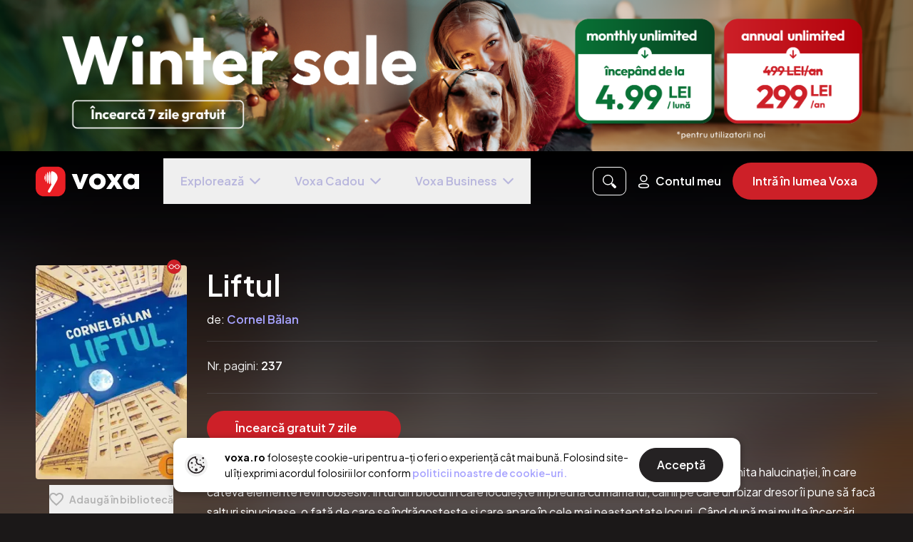

--- FILE ---
content_type: text/html; charset=utf-8
request_url: https://voxa.ro/ebooks/liftul
body_size: 7922
content:
<!doctype html>
<html data-n-head-ssr lang="ro" data-n-head="%7B%22lang%22:%7B%22ssr%22:%22ro%22%7D%7D">
<head >
  <meta data-n-head="ssr" name="viewport" content="width=device-width, initial-scale=1"><meta data-n-head="ssr" http-equiv="Cache-Control" content="no-cache, no-store, must-revalidate"><meta data-n-head="ssr" http-equiv="Pragma" content="no-cache"><meta data-n-head="ssr" http-equiv="Expires" content="0"><meta data-n-head="ssr" data-hid="description" name="description" content="Voxa — prima aplicație de audiobooks, e-books și podcasturi în limba română și engleză."><meta data-n-head="ssr" data-hid="og:site_name" property="og:site_name" content="voxa.ro"><meta data-n-head="ssr" data-hid="og:title" property="og:title" content="Voxa - Audiobooks, Ebooks si rezumate în limba română și engleză"><meta data-n-head="ssr" data-hid="og:description" property="description" content="Voxa — prima aplicație de audiobooks, e-books și podcasturi în limba română și engleză."><meta data-n-head="ssr" data-hid="og:image" property="og:image" content="https://media.voxa.ro/public-assets/voxa-ro-preview-oct.png"><meta data-n-head="ssr" data-hid="og:url" property="og:url" content="https://www.voxa.ro"><meta data-n-head="ssr" property="p:domain_verify" content="3ad5209356a01e660b3760776189ec7c"><title>Voxa - Audiobooks, Ebooks si rezumate în limba română și engleză</title><link data-n-head="ssr" rel="icon" type="image/x-icon" href="/favicon.ico"><link data-n-head="ssr" rel="preconnect" href="https://fonts.gstatic.com" crossorigin="true"><link data-n-head="ssr" rel="preload" as="style" href="https://fonts.googleapis.com/css2?family=Plus+Jakarta+Sans:wght@400;500;600;700&amp;display=swap"><link data-n-head="ssr" rel="stylesheet" href="https://fonts.googleapis.com/css2?family=Plus+Jakarta+Sans:wght@400;500;600;700&amp;display=swap" onload="this.onload=null;this.rel=&#x27;stylesheet&#x27;"><link data-n-head="ssr" rel="preload" href="https://vjs.zencdn.net/7.20.3/video-js.min.css" as="style"><link data-n-head="ssr" rel="stylesheet" href="https://vjs.zencdn.net/7.20.3/video-js.min.css"><script data-n-head="ssr" data-hid="gtm-script">window['dataLayer']=[];if(!window._gtm_init){window._gtm_init=1;(function(w,n,d,m,e,p){w[d]=(w[d]==1||n[d]=='yes'||n[d]==1||n[m]==1||(w[e]&&w[e][p]&&w[e][p]()))?1:0})(window,navigator,'doNotTrack','msDoNotTrack','external','msTrackingProtectionEnabled');(function(w,d,s,l,x,y){w[x]={};w._gtm_inject=function(i){if(w.doNotTrack||w[x][i])return;w[x][i]=1;w[l]=w[l]||[];w[l].push({'gtm.start':new Date().getTime(),event:'gtm.js'});var f=d.getElementsByTagName(s)[0],j=d.createElement(s);j.async=true;j.src='https://www.googletagmanager.com/gtm.js?id='+i;f.parentNode.insertBefore(j,f);}})(window,document,'script','dataLayer','_gtm_ids','_gtm_inject')};["GTM-KRLJ75C"].forEach(function(i){window._gtm_inject(i)})</script><link rel="preload" href="/_nuxt/e995524.js" as="script"><link rel="preload" href="/_nuxt/0445d66.js" as="script"><link rel="preload" href="/_nuxt/b1b01db.js" as="script"><link rel="preload" href="/_nuxt/de3c944.js" as="script"><link rel="preload" href="/_nuxt/6eab453.js" as="script"><link rel="preload" href="/_nuxt/22f8a85.js" as="script"><link rel="preload" href="/_nuxt/cf118cc.js" as="script"><link rel="preload" href="/_nuxt/css/cb1faac.css" as="style"><link rel="preload" href="/_nuxt/7934d17.js" as="script"><link rel="preload" href="/_nuxt/5bf3b33.js" as="script"><link rel="preload" href="/_nuxt/987d2e6.js" as="script"><link rel="preload" href="/_nuxt/abd63d3.js" as="script"><link rel="preload" href="/_nuxt/b93768c.js" as="script"><link rel="preload" href="/_nuxt/06406ac.js" as="script"><link rel="preload" href="/_nuxt/57bc9de.js" as="script"><link rel="preload" href="/_nuxt/fa7d3c5.js" as="script"><link rel="preload" href="/_nuxt/css/e98bea8.css" as="style"><link rel="preload" href="/_nuxt/c5e7403.js" as="script"><link rel="preload" href="/_nuxt/922f82d.js" as="script"><link rel="preload" href="/_nuxt/b7d07de.js" as="script"><link rel="preload" href="/_nuxt/9f3fc5e.js" as="script"><link rel="preload" href="/_nuxt/1ec960b.js" as="script"><link rel="preload" href="/_nuxt/767cfdd.js" as="script"><link rel="preload" href="/_nuxt/26217c1.js" as="script"><link rel="preload" href="/_nuxt/8f82b13.js" as="script"><link rel="preload" href="/_nuxt/117c42b.js" as="script"><link rel="preload" href="/_nuxt/44d9201.js" as="script"><link rel="preload" href="/_nuxt/f70dc6f.js" as="script"><link rel="preload" href="/_nuxt/f472659.js" as="script"><link rel="preload" href="/_nuxt/css/080311b.css" as="style"><link rel="preload" href="/_nuxt/897acfe.js" as="script"><link rel="stylesheet" href="/_nuxt/css/cb1faac.css"><link rel="stylesheet" href="/_nuxt/css/e98bea8.css"><link rel="stylesheet" href="/_nuxt/css/080311b.css">
  <!-- TikTok Analytics Script -->
  <script id="tiktok-analytics">!function(t,e,n){t.TiktokAnalyticsObject=n;var o=t.ttq=t.ttq||[];o.methods=["page","track","identify","instances","debug","on","off","once","ready","alias","group","enableCookie","disableCookie","holdConsent","revokeConsent","grantConsent"],o.setAndDefer=function(t,e){t[e]=function(){t.push([e].concat(Array.prototype.slice.call(arguments,0)))}};for(var a=0;a<o.methods.length;a++)o.setAndDefer(o,o.methods[a]);o.instance=function(t){for(var e=o._i[t]||[],n=0;n<o.methods.length;n++)o.setAndDefer(e,o.methods[n]);return e},o.load=function(t,e){var a="https://analytics.tiktok.com/i18n/pixel/events.js";o._i=o._i||{},o._i[t]=[],o._i[t]._u=a,o._t=o._t||{},o._t[t]=+new Date,o._o=o._o||{},o._o[t]=e||{};var i=document.createElement("script");i.type="text/javascript",i.async=!0,i.src=a+"?sdkid="+t+"&lib="+n;var s=document.getElementsByTagName("script")[0];s.parentNode.insertBefore(i,s)},o.load("CKFTE5RC77U2JMMIV6Q0")}(window,document,"ttq")</script>

  <!-- VWO Script -->
  <link rel="preconnect" href="https://dev.visualwebsiteoptimizer.com">
  <script type="text/javascript" id="vwoCode">!function(){var e=!1,t=window,n=document,i=n.querySelector("#vwoCode"),o="_vwo_845954_settings",r={};try{var s=JSON.parse(localStorage.getItem("_vwo_845954_config"));r=s&&"object"==typeof s?s:{}}catch(e){}var a="session"===r.stT?t.sessionStorage:t.localStorage;code={use_existing_jquery:function(){return"undefined"!=typeof use_existing_jquery?use_existing_jquery:void 0},library_tolerance:function(){return"undefined"!=typeof library_tolerance?library_tolerance:void 0},settings_tolerance:function(){return r.sT||2e3},hide_element_style:function(){return"{"+(r.hES||"opacity:0 !important;filter:alpha(opacity=0) !important;background:none !important")+"}"},hide_element:function(){return"string"==typeof r.hE?r.hE:"body"},getVersion:function(){return 2},finish:function(){if(!e){e=!0;var t=n.getElementById("_vis_opt_path_hides");t&&t.parentNode.removeChild(t)}},finished:function(){return e},load:function(e){var i=this.getSettings(),r=n.createElement("script");i?(r.textContent=i,n.getElementsByTagName("head")[0].appendChild(r),t.VWO&&!VWO.caE||(a.removeItem(o),this.load(e))):(r.fetchPriority="high",r.src=e,r.type="text/javascript",r.onerror=function(){_vwo_code.finish()},n.getElementsByTagName("head")[0].appendChild(r))},getSettings:function(){try{var e=a.getItem(o);if(!e)return;return e=JSON.parse(e),Date.now()>e.e?void a.removeItem(o):e.s}catch(e){return}},init:function(){if(!(n.URL.indexOf("__vwo_disable__")>-1)){var e=this.settings_tolerance();t._vwo_settings_timer=setTimeout((function(){_vwo_code.finish(),a.removeItem(o)}),e);var r=n.currentScript,s=n.createElement("style"),c=this.hide_element(),d=r&&!r.async&&c?c+this.hide_element_style():"",_=n.getElementsByTagName("head")[0];s.setAttribute("id","_vis_opt_path_hides"),i&&s.setAttribute("nonce",i.nonce),s.setAttribute("type","text/css"),s.styleSheet?s.styleSheet.cssText=d:s.appendChild(n.createTextNode(d)),_.appendChild(s),this.load("https://dev.visualwebsiteoptimizer.com/j.php?a=845954&u="+encodeURIComponent(n.URL)+"&vn=2")}}},t._vwo_code=code,code.init()}()</script>

  <!-- CleverTap Script -->
  <script>!function(){var t=document.createElement("script");t.type="text/javascript",t.async=!0,t.src=("https:"===document.location.protocol?"https://d2r1yp2w7bby2u.cloudfront.net":"http://static.clevertap.com")+"/js/clevertap.min.js";var e=document.getElementsByTagName("script")[0];e.parentNode.insertBefore(t,e)}()</script>
</head>
<body >
<noscript data-n-head="ssr" data-hid="gtm-noscript" data-pbody="true"><iframe src="https://www.googletagmanager.com/ns.html?id=GTM-KRLJ75C&" height="0" width="0" style="display:none;visibility:hidden" title="gtm"></iframe></noscript><div data-server-rendered="true" id="__nuxt"><!----><div id="__layout"><div class="voxa-app-default-layout text-white" data-v-455fecc1><div class="app-loading bg-gradient z-40" data-v-1408ecec data-v-455fecc1><svg width="145" height="43" viewBox="0 0 1612 464" fill="none" xmlns="http://www.w3.org/2000/svg" data-v-1408ecec data-v-1408ecec><g clip-path="url(#clip0_952_8308)" data-v-1408ecec data-v-1408ecec><path d="M661.839 349.926L561.879 114.093H642.421L710.348 310.134H674.922L743.337 114.093H822.435L721.988 349.926H661.82H661.839Z" fill="white" data-v-1408ecec data-v-1408ecec></path><path d="M962.209 355.249C937.617 355.249 915.631 349.757 896.212 338.755C876.794 327.771 861.424 312.87 850.103 294.107C838.763 275.364 833.121 254.314 833.121 231.035C833.121 207.755 838.707 187.362 849.859 168.918C861.012 150.474 876.307 135.836 895.725 125.002C915.143 114.168 937.28 108.751 962.209 108.751C987.138 108.751 1008.37 114.093 1027.96 124.777C1047.53 135.461 1062.97 150.1 1074.3 168.693C1085.62 187.306 1091.28 208.074 1091.28 231.054C1091.28 254.033 1085.62 275.776 1074.3 294.37C1062.96 312.982 1047.61 327.771 1028.19 338.774C1008.79 349.776 986.782 355.268 962.209 355.268V355.249ZM962.209 287.322C972.555 287.322 981.777 285.073 989.875 280.537C997.953 276.001 1004.19 269.459 1008.56 260.875C1012.93 252.309 1015.1 242.525 1015.1 231.522C1015.1 220.52 1012.84 211.391 1008.32 203.125C1003.78 194.878 997.559 188.412 989.631 183.707C981.702 179.021 972.555 176.659 962.209 176.659C951.862 176.659 942.64 179.021 934.543 183.707C926.465 188.412 920.148 194.953 915.612 203.369C911.076 211.785 908.827 221.157 908.827 231.503C908.827 242.506 911.076 252.29 915.612 260.856C920.148 269.441 926.446 275.982 934.543 280.518C942.622 285.054 951.844 287.303 962.209 287.303V287.322Z" fill="white" data-v-1408ecec data-v-1408ecec></path><path d="M1097.59 349.926L1194.16 212.591L1236.86 260.631L1179.11 349.908H1097.59V349.926ZM1267.43 349.926L1211.14 258.701L1195.11 248.017L1102.43 114.093H1189.28L1242.18 199.49L1257.7 209.686L1353.78 349.926H1267.41H1267.43ZM1257.72 247.53L1215.02 199.977L1267.91 114.093H1349.43L1257.72 247.53Z" fill="white" data-v-1408ecec data-v-1408ecec></path><path d="M1473.67 354.762C1452.32 354.762 1433.07 349.345 1415.92 338.511C1398.77 327.678 1385.27 313.114 1375.39 294.839C1365.52 276.563 1360.59 255.627 1360.59 232.01C1360.59 208.393 1365.52 187.287 1375.39 168.694C1385.25 150.1 1398.69 135.536 1415.67 125.021C1432.66 114.506 1451.98 109.257 1473.65 109.257C1489.51 109.257 1503.81 112.331 1516.59 118.479C1529.35 124.627 1539.79 133.118 1547.89 143.952C1555.97 154.786 1560.51 167.157 1561.48 181.083V282.974C1560.51 296.882 1556.06 309.271 1548.14 320.105C1540.21 330.939 1529.86 339.43 1517.08 345.578C1504.28 351.707 1489.82 354.781 1473.65 354.781L1473.67 354.762ZM1489.19 287.322C1505.04 287.322 1517.73 282.149 1527.27 271.803C1536.81 261.456 1541.59 248.017 1541.59 231.522C1541.59 220.838 1539.49 211.392 1535.28 203.126C1531.08 194.878 1524.91 188.412 1516.83 183.707C1508.75 179.021 1499.51 176.66 1489.17 176.66C1478.82 176.66 1470.16 179.021 1462.23 183.707C1454.3 188.412 1447.99 194.953 1443.3 203.369C1438.6 211.785 1436.25 221.326 1436.25 232.01C1436.25 242.694 1438.6 252.234 1443.3 260.65C1447.99 269.066 1454.29 275.626 1462.23 280.312C1470.16 284.998 1479.14 287.341 1489.17 287.341L1489.19 287.322ZM1538.69 349.926V286.348L1549.84 228.598L1538.69 171.824V114.074H1611.96V349.908H1538.69V349.926Z" fill="white" data-v-1408ecec data-v-1408ecec></path><path d="M335.1 0H128.9C57.7106 0 0 57.7106 0 128.9V335.1C0 406.289 57.7106 464 128.9 464H335.1C406.289 464 464 406.289 464 335.1V128.9C464 57.7106 406.289 0 335.1 0Z" fill="#EA1F25" data-v-1408ecec data-v-1408ecec></path><path d="M341.377 174.447C341.377 192.648 336.447 209.686 326.607 225.58L229.29 394.592C225.522 401.152 218.531 405.182 210.977 405.182C194.689 405.182 184.53 387.544 192.683 373.449L248.24 277.519L249.345 275.607C245.316 276.938 241.229 274.651 240.33 270.509C237.162 255.851 235.306 228.261 235.306 173.548C235.306 135.854 237.087 98.9104 239.561 87.3455C241.529 78.1799 248.858 71.1135 258.08 72.8004C262.241 73.5689 266.309 74.5623 270.263 75.8182C285.502 80.6165 299.185 89.0512 311.275 101.141C331.33 121.234 341.396 145.695 341.396 174.466L341.377 174.447Z" fill="white" data-v-1408ecec data-v-1408ecec></path><path d="M217.05 273.433C224.659 273.433 230.827 228.922 230.827 174.016C230.827 119.11 224.659 74.5996 217.05 74.5996C209.441 74.5996 203.273 119.11 203.273 174.016C203.273 228.922 209.441 273.433 217.05 273.433Z" fill="white" data-v-1408ecec data-v-1408ecec></path><path d="M185.956 263.03C192.291 263.03 197.427 223.178 197.427 174.017C197.427 124.856 192.291 85.0029 185.956 85.0029C179.62 85.0029 174.484 124.856 174.484 174.017C174.484 223.178 179.62 263.03 185.956 263.03Z" fill="white" data-v-1408ecec data-v-1408ecec></path><path d="M159.072 239.469C163.471 239.469 167.038 210.165 167.038 174.016C167.038 137.868 163.471 108.563 159.072 108.563C154.672 108.563 151.105 137.868 151.105 174.016C151.105 210.165 154.672 239.469 159.072 239.469Z" fill="white" data-v-1408ecec data-v-1408ecec></path><path d="M137.857 207.792C140.197 207.792 142.093 192.67 142.093 174.016C142.093 155.362 140.197 140.24 137.857 140.24C135.518 140.24 133.621 155.362 133.621 174.016C133.621 192.67 135.518 207.792 137.857 207.792Z" fill="white" data-v-1408ecec data-v-1408ecec></path></g><defs data-v-1408ecec data-v-1408ecec><clipPath id="clip0_952_8308" data-v-1408ecec data-v-1408ecec><rect width="1611.96" height="464" fill="white" data-v-1408ecec data-v-1408ecec></rect></clipPath></defs></svg></div><!----></div></div></div><script>window.__NUXT__=(function(a,b,c,d,e,f,g,h,i,j,k,l,m,n){return {layout:"default",data:[{}],fetch:{},error:a,state:{"voxa-list":{list:a,listItems:[],listItemsMeta:{page:c,perPage:d,total:a},listItemsSorting:{}},"voxa-feed":{feed:[],recombeeFeed:[]},voucher:{voucherData:a},visits:{remoteVisits:[]},"tag-list":{tag:a,tagItems:[],tagItemsMeta:{page:c,perPage:d,total:a},tagItemsSorting:{}},subscription:{},"subcategory-list":{subcategory:a,subcategoryItems:[],subcategoryItemsMeta:{page:c,perPage:d,total:a},subcategoryItemsSorting:{}},"similar-list":{list:a,listItems:[],listItemsMeta:{page:c,perPage:d,total:a,recombee_id:i},listItemsSorting:{}},serial:{serial:a,episodes:[],otherEpisodes:[],episodesMeta:{page:c,perPage:d,total:a},episodesSorting:{}},search:{searchItems:[],searchItemsMeta:{page:c,total:a},searchQuery:a,searchResourceType:"All",searchItemsSorting:{}},recommendation:{similarResources:{data:a,recombee_id:a},userRecommendations:{data:a,recombee_id:a},recombeeId:a},publishers:{itemsList:[],publisher:a,itemsListMeta:{page:c,perPage:d,total:a},itemsListSorting:{}},properties:{defaultTrialPeriod:7,totalTitles:"200.000",maxBasicUsageHours:f,availableLanguages:[g,"en"],currency:"RON",pages:{aboutPageEnabled:e},images:{seo:{img:"https:\u002F\u002Fmedia.voxa.ro\u002Fpublic-assets\u002Fvoxa-ro-preview-oct.png"},successBanner:{img:"https:\u002F\u002Fmedia.voxa.ro\u002Fpublic-assets\u002Fgive-a-gift\u002Fbanner-success.png"},giftPhone:{img1:"https:\u002F\u002Fmedia.voxa.ro\u002Fpublic-assets\u002Fgive-a-gift\u002Fphone-1.webp",img2:"https:\u002F\u002Fmedia.voxa.ro\u002Fpublic-assets\u002Fgive-a-gift\u002Fphone-2.webp",img3:"https:\u002F\u002Fmedia.voxa.ro\u002Fpublic-assets\u002Fgive-a-gift\u002Fphone-3.webp"},couponsModal:{img:"https:\u002F\u002Fmedia.voxa.ro\u002Fpublic-assets\u002Fcoupons-modal.webp"},phone:{mobileImg:"https:\u002F\u002Fmedia.voxa.ro\u002Fpublic-assets\u002Fhome\u002Fphone-mobile.webp",desktopImg:"https:\u002F\u002Fmedia.voxa.ro\u002Fpublic-assets\u002Fhome\u002Fphone-desktop.png"}},backgroundImages:{contact:{desktopImg:"https:\u002F\u002Fmedia.voxa.ro\u002Fpublic-assets\u002Fbooks\u002Fbg-desktop.png",mobileImg:"https:\u002F\u002Fmedia.voxa.ro\u002Fpublic-assets\u002Fbooks\u002Fbg-mobile.png"},books:{desktopHeaderImg:"https:\u002F\u002Fmedia.voxa.ro\u002Fpublic-assets\u002Fbooks-background\u002Fdesktop-header-ro.webp",mobileHeaderImg:"https:\u002F\u002Fmedia.voxa.ro\u002Fpublic-assets\u002Fbooks-background\u002Fmobile-header-ro.webp",desktopOpacityImg:"https:\u002F\u002Fmedia.voxa.ro\u002Fpublic-assets\u002Fbooks-background\u002Fdesktop-opacity-ro.webp"},gift:{img:"https:\u002F\u002Fmedia.voxa.ro\u002Fpublic-assets\u002Fgive-a-gift\u002Fauth-bg.jpg"}},ids:{gtm:j,gAnalytics:k,pDomainVerify:"3ad5209356a01e660b3760776189ec7c"},paths:{termsAndConditionsPath:"\u002FTermeni_si_Conditii.pdf",faqPath:"https:\u002F\u002Fwww.blog.voxa.ro\u002Ffaq",cookiesDocPath:"\u002FPolitica_de_Cookies.pdf",referralTermsPath:"\u002FTermeni_Campanie_Referral.pdf"},slugs:{topTen:"recommendations_top-10-pe-voxa"},socialHandlers:{blog:l,facebook:"https:\u002F\u002Fwww.facebook.com\u002Fvoxadigital",instagram:"https:\u002F\u002Fwww.instagram.com\u002Fvoxa.ro",linkedIn:"https:\u002F\u002Fwww.linkedin.com\u002Fcompany\u002F74781321\u002F"},website:"voxa.ro",email:"hello@voxa.ro",legal:{companyName:"VOXA SOFTWARE SRL"},meta:["description","ogSiteName","ogTitle","ogDescription","ogImage","ogUrl","pDomainVerify"],homepageImgBanner:{desktopBannerImg:"https:\u002F\u002Fmedia.voxa.ro\u002Fpublic-assets\u002Fvoxa-ro-december-2025-d.png",mobileBannerImg:"https:\u002F\u002Fmedia.voxa.ro\u002Fpublic-assets\u002Fvoxa-ro-december-2025-m.png",bannerUTM:"\u002Flogin?utm_source=web&utm_medium=banner_website&utm_campaign=Campanie_Martie_9.99"},narrators:{images:["https:\u002F\u002Fmedia.voxa.ro\u002Fpublic-assets\u002Fhome\u002Fnarrator1.webp","https:\u002F\u002Fmedia.voxa.ro\u002Fpublic-assets\u002Fhome\u002Fnarrator2.webp","https:\u002F\u002Fmedia.voxa.ro\u002Fpublic-assets\u002Fhome\u002Fnarrator3.webp","https:\u002F\u002Fmedia.voxa.ro\u002Fpublic-assets\u002Fhome\u002Fnarrator4.webp"],sample:"https:\u002F\u002Fmedia.voxa.ro\u002Fpublic-assets\u002Fhome\u002Fnarrators.mp3"},contact:a},plan:{plans:[],selectedPlan:{},defaultPlan:{},monthlyPlan:{},monthlyPremiumPlan:{},yearlyPlan:{},basicPlan:{},meta:a},payment:{},onboarding:{categories:[],total:h,allBooks:[],firstBooksList:[],secondBooksList:[],reviews:[],reviewsCount:h},navigation:{routes:[{name:"ebooks-id",params:{id:"liftul"},query:{}}]},narators:{itemsList:[],narator:a,itemsListMeta:{page:c,perPage:d,total:a},itemsListSorting:{}},modal:{logoutModal:b,ascultaInAppModal:b,cannotResumeSubscriptionDueToAndroidModal:b,anuleazaAbonamentModal:b,modificaAbonamentModal:b,removeFromLibraryModal:b,removeAccountModal:b,voucherClaimModal:b,listenLimitModal:b,listenPremiumLimitModal:b,downloadInAppModal:b,giftSuccessModal:b,voucherSuccessModal:b,gracePeriodWarningModal:b,pastDueBlockingModal:b,paymentResolvedSuccessModal:b,subscriptionStatusBanner:b,nonStripeSubscriptionModal:b,nonStripeSubscriptionSupportUrl:a,freemiumModalStep1:b,freemiumModalStep2:b,confirmRedemptionModal:b,celebrationModal:b,premiumConfirmationModal:b,creditUsedForeverModal:b,alreadyOwnedForeverModal:b,foreverOnboardingModal:b,selectedResourceForRedemption:a,claimedResource:a,foreverInfinityInfoModal:b,cancelPremiumNoBooksModal:b,cancelPremiumWithBooksModal:b,cancelPremiumWithBooksResource:a,paywallSlider:b,paywallSliderPremiumOnly:b,paywallSliderClaimOnly:b,toastId:h,toastData:{},toastTimeout:a,appModalData:{},appModal:b,transactionHistoryModal:b,advModal:a,advModalDismissed:b},lists:{list:a,audiobooks:[],ebooks:[],momentBooks:[],lists:[],momentListId:a},library:{libraryResources:[],startedResorces:[],libraryMeta:{page:c,perPage:f,total:a},stats:{},libraryFilter:{}},layout:{isScreenSM:e,isScreenMD:b,isScreenLG:b,isScreenXL:b,screenSize:375,screenHeight:a,isAndroid:b,isFirefox:b,orientation:"portrait",isScreenScrolled:a,isScrollToBottom:a,isMobileMenuOpen:b,isSplashScreenStart:b,isSplashScreenEnd:b,isLayoutInitReady:b,isLayoutInitSSRReady:e,isFooterVisible:e,referralDiscount:50},gift:{gifts:[],giftCode:i},general:{similarResources:a,country:g},"feature-flags":{summariesNavigationItemInNavMenu:e,hideRecommendationsNavigationItemInNavMenu:b,voxaBusinessForBusinesses:e,anpcDisclaimerInFooter:e,showNo1InRomania:e},ebook:{ebook:a},coupons:{coupons:[],couponsMeta:{page:c,perPage:32}},contact:{},"collection-list":{collection:{},collectionItems:[],collectionItemsMeta:{page:c,perPage:d,total:a},collectionItemsSorting:{}},"claimable-resources":{availableResources:[],claimedResources:[],availableMeta:{page:c,perPage:f,total:a},claimedMeta:{page:c,perPage:f,total:a},loading:b},category:{categories:a},bookstore:{itemsList:[],bookstore:a,itemsListMeta:{page:c,perPage:d,total:a},itemsListSorting:{}},bookmarks:{bookmarks:[]},authors:{itemsList:[],author:a,itemsListMeta:{page:c,perPage:d,total:a},itemsListSorting:{}},auth:{user:a,token:a},audiobook:{audiobook:a,playerAudiobook:{chapters:[]},selectedChapterIndex:a},i18n:{routeParams:{}}},serverRendered:e,routePath:"\u002Febooks\u002Fliftul",config:{baseURL:"https:\u002F\u002Fapi.voxabooks.com",blogURL:l,cdnURL:"https:\u002F\u002Fmedia.voxa.ro",nodeEnv:m,appEnv:m,facebookKey:1630998043761572,googleConsoleKey:"330476199807-lj72fas1n6nuj284e19c1pflou8rcoag.apps.googleusercontent.com",appleKey:"com.voxa.ios-apple-login",currentOrigin:n,clevertapAccountId:"675-WWW-956Z",growthbookClientKey:"sdk-th8yPImHezvfMJJ7",googleAnalyticsId:k,gtm:{id:j},activityTimer:void 0,recombeeDB:"voxa-prod",recombeePublicToken:"0YAZhFDarhjVO2HaI7n8lRAs1ddxgbUphlAAdAzQEfPbspBGI6CV02PjT7ZQByeq",store:g,publicSiteUrl:n,mixpanelProjectToken:"49a4db025855ec2bb11f31b826a98961",_app:{basePath:"\u002F",assetsPath:"\u002F_nuxt\u002F",cdnURL:a}}}}(null,false,1,30,true,20,"ro",0,"","GTM-KRLJ75C","G-7Q7SS77F9B","https:\u002F\u002Fblog.voxa.ro","production","https:\u002F\u002Fvoxa.ro"));</script><script src="/_nuxt/e995524.js" defer></script><script src="/_nuxt/0445d66.js" defer></script><script src="/_nuxt/b1b01db.js" defer></script><script src="/_nuxt/de3c944.js" defer></script><script src="/_nuxt/6eab453.js" defer></script><script src="/_nuxt/22f8a85.js" defer></script><script src="/_nuxt/cf118cc.js" defer></script><script src="/_nuxt/7934d17.js" defer></script><script src="/_nuxt/5bf3b33.js" defer></script><script src="/_nuxt/987d2e6.js" defer></script><script src="/_nuxt/abd63d3.js" defer></script><script src="/_nuxt/b93768c.js" defer></script><script src="/_nuxt/06406ac.js" defer></script><script src="/_nuxt/57bc9de.js" defer></script><script src="/_nuxt/fa7d3c5.js" defer></script><script src="/_nuxt/c5e7403.js" defer></script><script src="/_nuxt/922f82d.js" defer></script><script src="/_nuxt/b7d07de.js" defer></script><script src="/_nuxt/9f3fc5e.js" defer></script><script src="/_nuxt/1ec960b.js" defer></script><script src="/_nuxt/767cfdd.js" defer></script><script src="/_nuxt/26217c1.js" defer></script><script src="/_nuxt/8f82b13.js" defer></script><script src="/_nuxt/117c42b.js" defer></script><script src="/_nuxt/44d9201.js" defer></script><script src="/_nuxt/f70dc6f.js" defer></script><script src="/_nuxt/f472659.js" defer></script><script src="/_nuxt/897acfe.js" defer></script>
</body>
</html>


--- FILE ---
content_type: text/css; charset=UTF-8
request_url: https://voxa.ro/_nuxt/css/cab46d8.css
body_size: 131
content:
.dropdown-menu[data-v-5bbf8066]{border-radius:14px;left:0;top:30px;width:200px}@media screen and (min-width:640px){.dropdown-menu[data-v-5bbf8066]{left:auto;right:0}}.dropdown-menu .dropdown-item[data-v-5bbf8066]{align-items:center;border-bottom:1px solid #454471;display:flex;padding:13px 16px}.dropdown-menu .dropdown-item[data-v-5bbf8066]:first-child{border-top-left-radius:14px;border-top-right-radius:14px}.dropdown-menu .dropdown-item[data-v-5bbf8066]:last-child{border-bottom:none;border-bottom-left-radius:14px;border-bottom-right-radius:14px}.dropdown-menu .dropdown-item[data-v-5bbf8066]:hover{background-color:#454471}

--- FILE ---
content_type: image/svg+xml
request_url: https://voxa.ro/_ipx/s_200x50/icons/common/sal.svg
body_size: 106352
content:
<svg xmlns="http://www.w3.org/2000/svg" xmlns:xlink="http://www.w3.org/1999/xlink" width="201" height="50" fill="none" xmlns:v="https://vecta.io/nano"><style><![CDATA[.B{fill:#fff}.C{fill:#1f1a17}.D{fill-rule:evenodd}.E{fill:#4c4a47}.F{fill:#171717}.G{fill:#aba8a8}.H{fill:#f2c400}.I{fill:#969494}.J{fill:#737070}.K{fill:#c72e1f}.L{fill:#335296}.M{fill:#615c5c}.N{fill:#292b6e}]]></style><g clip-path="url(#B)"><path d="M14.722.834h170.552c7.528 0 13.688 6.214 13.688 13.811v20.711c0 7.596-6.159 13.811-13.688 13.811H14.722c-7.529 0-13.688-6.215-13.688-13.811V14.645C1.033 7.049 7.192.834 14.722.834z" stroke="#292b6e" stroke-width=".825" class="B D"/><g class="N"><path d="M68.885 17.662l1.584-.102c.034.267.105.47.209.611.171.226.417.338.736.338.237 0 .421-.058.549-.173a.53.53 0 0 0 .192-.403.52.52 0 0 0-.183-.389c-.123-.114-.406-.222-.853-.325-.73-.171-1.251-.395-1.561-.678s-.47-.642-.47-1.079c0-.289.084-.572.24-.815.161-.255.401-.456.724-.602s.764-.219 1.325-.219c.689 0 1.214.132 1.576.398s.576.689.644 1.267l-1.57.095c-.041-.251-.13-.435-.263-.549s-.317-.171-.552-.171c-.195 0-.34.042-.437.127-.046.037-.084.085-.109.139s-.038.113-.038.172c.001.046.012.092.033.133s.05.078.087.106c.081.071.264.142.559.206.727.162 1.248.328 1.563.494s.544.373.688.619.216.522.216.828c.003.356-.099.705-.292 1.003s-.471.534-.797.676c-.344.156-.775.234-1.297.234-.916 0-1.551-.181-1.903-.549s-.553-.831-.6-1.395v.004zm5.516-.942c0-.912.245-1.623.736-2.13s1.173-.762 2.047-.762c.897 0 1.588.25 2.073.75s.727 1.198.727 2.098c0 .653-.107 1.19-.319 1.607a2.32 2.32 0 0 1-.918.976c-.401.233-.899.349-1.498.349-.607 0-1.111-.1-1.509-.3s-.72-.519-.969-.954-.371-.978-.371-1.632zm1.666.008c0 .565.101.97.303 1.216s.478.369.826.369c.357 0 .635-.121.831-.362s.294-.675.294-1.3c0-.526-.103-.911-.308-1.154s-.482-.363-.833-.363c-.335 0-.605.123-.808.369s-.305.655-.305 1.224v.001zm4.813-2.805h1.666v4.212h2.597v1.376h-4.263v-5.589.001zm8.332 0h1.662v3.333a2.91 2.91 0 0 1-.149.935c-.096.288-.256.552-.466.771s-.434.374-.667.463c-.323.124-.712.186-1.165.186-.287-.001-.574-.02-.858-.058-.31-.04-.569-.113-.776-.226s-.399-.274-.572-.483a1.79 1.79 0 0 1-.355-.644c-.095-.306-.147-.624-.154-.945v-3.333h1.662v3.412c0 .305.082.544.243.714s.388.257.679.257.512-.084.674-.254.244-.409.244-.719V13.92l-.002.002zm2.386 0h5.06v1.381h-1.698v4.208h-1.665v-4.208h-1.697v-1.381zm1.72 6.218l.111-.448c.211-.056.427-.086.645-.089.418 0 .709.075.868.221s.238.321.238.523c0 .121-.036.248-.108.377s-.202.233-.387.313-.434.119-.743.119a5.89 5.89 0 0 1-.984-.099v-.47c.267.052.539.078.811.077.21 0 .353-.03.429-.089.035-.026.064-.061.083-.1s.029-.083.028-.127c0-.075-.031-.138-.091-.191s-.156-.079-.287-.079c-.206.003-.411.024-.613.064v-.001zm4.16-6.218h1.668v5.589h-1.668v-5.589zm2.653 2.798c0-.912.245-1.623.736-2.13s1.173-.762 2.047-.762c.896 0 1.587.25 2.073.75s.727 1.198.727 2.098c0 .653-.107 1.19-.318 1.607a2.32 2.32 0 0 1-.919.976c-.401.233-.899.349-1.497.349-.607 0-1.111-.1-1.509-.3s-.72-.519-.969-.954-.371-.978-.371-1.632zm1.666.008c0 .565.101.97.303 1.216s.478.369.826.369c.357 0 .634-.121.83-.362s.295-.675.295-1.3c0-.526-.104-.911-.308-1.154s-.482-.363-.833-.363c-.335 0-.605.123-.808.369s-.305.655-.305 1.224v.001zm4.825-2.805h1.555l2.029 3.092v-3.091h1.57v5.589h-1.57l-2.018-3.069v3.069h-1.565v-5.589h-.001zm9.499 4.666h-1.897l-.261.922h-1.701l2.025-5.589h1.815l2.025 5.589h-1.743l-.264-.922h.001zm-.349-1.209l-.596-2.01-.593 2.01h1.188.001zm2.91 2.131v-5.589h2.774c.515 0 .909.046 1.179.138a1.27 1.27 0 0 1 .659.508c.167.248.25.549.25.905 0 .311-.064.578-.191.803a1.55 1.55 0 0 1-.525.548c-.143.089-.338.162-.584.22.198.069.342.138.434.207.06.046.149.143.265.293a2.06 2.06 0 0 1 .233.347l.806 1.62H122.1l-.89-1.709c-.113-.22-.213-.364-.303-.43-.119-.087-.256-.129-.407-.129h-.147v2.268h-1.672v-.001zm1.672-3.325h.702c.076 0 .222-.025.44-.076.109-.023.205-.085.27-.175s.105-.202.105-.325c0-.181-.055-.319-.166-.415s-.317-.145-.621-.145h-.731v1.136h.001zm4.158-2.265h4.46v1.194h-2.792v.888h2.59v1.139h-2.59v1.101h2.874v1.266h-4.542v-5.589.001zm8.753 4.666h-1.897l-.261.922h-1.701l2.024-5.589h1.815l2.026 5.589h-1.743l-.265-.922h.002zm-.349-1.209l-.596-2.01-.593 2.01h1.188.001zm8.713 1.209h-1.897l-.261.922h-1.7l2.024-5.589h1.815l2.025 5.589h-1.743l-.264-.922h.001zm-.349-1.209l-.596-2.01-.592 2.01h1.187.001zm2.888-3.457h1.666v4.212h2.597v1.376h-4.263v-5.589.001zm4.259 0h5.061v1.381h-1.699v4.208h-1.664v-4.208h-1.698v-1.381zm5.811 0h4.46v1.194h-2.792v.888h2.59v1.139h-2.59v1.101h2.874v1.266h-4.542v-5.589.001zm5.46 5.589v-5.589h2.776c.514 0 .908.046 1.179.138a1.27 1.27 0 0 1 .658.508c.167.248.25.549.25.905 0 .311-.063.578-.191.803a1.55 1.55 0 0 1-.525.548c-.182.104-.379.178-.584.22.198.069.342.138.434.207a1.76 1.76 0 0 1 .265.293 2.2 2.2 0 0 1 .234.347l.805 1.62h-1.881l-.89-1.709c-.113-.22-.212-.364-.302-.43a.68.68 0 0 0-.408-.129h-.147v2.268h-1.672l-.001-.001zm1.672-3.325h.702a2.42 2.42 0 0 0 .44-.076.45.45 0 0 0 .271-.175.54.54 0 0 0 .104-.325c0-.181-.055-.319-.166-.415s-.317-.145-.621-.145h-.731v1.136h.001zm4.171-2.265h1.555l2.029 3.092v-3.091h1.57v5.589h-1.57l-2.018-3.069v3.069h-1.565v-5.589h-.001zm9.499 4.666h-1.897l-.26.922h-1.701l2.024-5.589h1.815l2.025 5.589h-1.743l-.264-.922h.001zm-.348-1.209l-.597-2.01-.592 2.01h1.187.002zm1.991-3.457h5.061v1.381h-1.699v4.208h-1.665v-4.208h-1.697v-1.381zm5.879 0h1.668v5.589h-1.668v-5.589zm2.331 0h1.74l1.213 4.022 1.195-4.022h1.691l-1.999 5.589h-1.804l-2.036-5.589zm9.701 4.666h-1.897l-.261.922h-1.7l2.024-5.589h1.815l2.025 5.589h-1.743l-.264-.922h.001zm-.349-1.209l-.596-2.01-.592 2.01h1.187.001zm.052-4.966h.606c-.007.213-.064.421-.166.608-.096.165-.239.296-.434.394s-.41.151-.629.149c-.371 0-.669-.101-.892-.303s-.353-.486-.39-.849h.632a.6.6 0 0 0 .209.315c.09.063.227.092.408.092.212 0 .366-.031.458-.092s.156-.168.197-.315h.001zm-86.686 15.27h-1.927l-.266.923h-1.728l2.057-5.589h1.843l2.058 5.589h-1.77l-.27-.923h.003zm-.355-1.209l-.606-2.01-.601 2.01h1.207zm5.484-3.458h1.692v4.213h2.64v1.376h-4.332v-5.589zm5.167 0h1.695v5.589h-1.695v-5.589zm2.524 0h5.141v1.381h-1.726v4.208h-1.691v-4.208h-1.724v-1.381zm5.973 0h1.694v5.589h-1.694v-5.589zm5.661 3.564v-1.162h2.612v2.382c-.5.347-.941.585-1.327.71s-.842.189-1.369.189c-.65 0-1.179-.113-1.588-.34a2.31 2.31 0 0 1-.952-1.01c-.225-.447-.339-.96-.339-1.54 0-.611.124-1.141.37-1.593a2.42 2.42 0 0 1 1.083-1.026c.372-.18.87-.27 1.498-.27.605 0 1.056.056 1.357.168.29.105.547.285.746.52a2.32 2.32 0 0 1 .446.894l-1.631.297c-.067-.21-.182-.373-.342-.484-.182-.118-.396-.177-.613-.168-.372 0-.667.131-.887.394s-.332.679-.332 1.249c0 .605.112 1.037.335 1.296s.533.39.932.39c.183.001.365-.028.539-.084.207-.073.405-.168.591-.285v-.528h-1.13l.001.001zm3.684-3.564h1.695v5.589h-1.695v-5.589zm2.976 0h1.695v5.589h-1.695v-5.589zm2.908 0h1.692v4.213h2.64v1.376h-4.332v-5.589zm4.756 2.798c0-.912.25-1.623.746-2.13s1.191-.763 2.08-.763c.911 0 1.613.25 2.106.75s.739 1.198.739 2.098c0 .653-.108 1.19-.324 1.607-.207.41-.532.75-.932.976-.408.233-.914.349-1.522.349-.617 0-1.127-.1-1.533-.3a2.35 2.35 0 0 1-.984-.954c-.251-.434-.377-.978-.377-1.632l.001.001zm1.692.008c0 .565.102.969.308 1.216s.485.369.839.369c.363 0 .644-.121.844-.362s.299-.676.299-1.299c0-.528-.105-.911-.313-1.154s-.489-.363-.846-.363c-.34 0-.614.123-.821.37s-.31.654-.31 1.224v-.001zm4.913 2.784v-5.589h2.818c.523 0 .923.046 1.199.138s.51.268.669.508c.175.268.264.584.254.904 0 .311-.065.578-.194.803s-.313.413-.533.548c-.146.089-.343.162-.594.22.202.069.347.138.441.207.101.087.191.186.27.293a2.14 2.14 0 0 1 .237.347l.819 1.62h-1.911l-.904-1.709c-.116-.22-.217-.364-.308-.43-.121-.085-.26-.129-.415-.129h-.149v2.268h-1.698-.001zm1.698-3.325h.714c.077 0 .226-.025.447-.076.11-.023.208-.085.275-.175s.106-.202.106-.325c.005-.077-.008-.155-.037-.227a.52.52 0 0 0-.131-.188c-.112-.096-.322-.145-.631-.145h-.743v1.136z"/><path d="M112.676 35.082h32.087c2.467 0 4.486 1.847 4.486 4.107v2.072c0 2.259-2.019 4.107-4.486 4.107h-32.087c-2.467 0-4.486-1.847-4.486-4.107v-2.072c0-2.259 2.019-4.107 4.486-4.107z" stroke="#1f1a17" stroke-width=".195" class="D"/></g><path d="M113.316 37.517h2.437c.48 0 .868.066 1.165.197s.54.32.733.565.333.532.421.858a4.07 4.07 0 0 1 .13 1.036c0 .572-.065 1.016-.194 1.331s-.308.579-.537.791-.475.355-.738.425c-.36.097-.687.146-.977.146h-2.438v-5.35l-.002.001zm1.64 1.212v2.922h.402c.343 0 .587-.037.732-.114s.258-.21.341-.402.123-.501.123-.929c0-.566-.092-.954-.274-1.163s-.488-.314-.914-.314h-.409-.001zm4.104-1.212h4.395v1.142h-2.751v.851h2.553v1.091h-2.553v1.054h2.832v1.212h-4.476v-5.35zm4.986 0h4.987v1.322h-1.675v4.028h-1.641V38.84h-1.671v-1.322zm8.491 4.467h-1.869l-.257.883h-1.677l1.996-5.35h1.788l1.997 5.35h-1.717l-.261-.883zm-.343-1.157l-.588-1.923-.583 1.923h1.171zm2.845-3.31h1.642v4.033h2.56v1.317h-4.202v-5.35zm5.012 0h1.644v5.35h-1.644v-5.35zm2.886 0h1.644v5.35h-1.644v-5.35z" class="B"/><path d="M66.583 1.361h.332v47.332h-.332V1.361z" class="D J"/><path d="M33.879 33.316c.039.044.084.083.135.113s.106.054.177.076a.85.85 0 0 0 .248.031c.095 0 .17-.035.225-.103a.43.43 0 0 0 .094-.248c.006-.096-.019-.169-.078-.234-.028-.032-.063-.057-.101-.074a.29.29 0 0 0-.123-.024c-.103.006-.202.043-.284.107-.101.071-.198.19-.291.357v-.001zm.49 1.196a.92.92 0 0 1-.227-.028l-.187-.06c-.061-.025-.121-.054-.178-.088.016.079.038.155.069.228a.7.7 0 0 0 .118.194c.048.056.107.103.172.138.073.037.154.055.236.053a.59.59 0 0 0 .281-.062c.076-.041.15-.087.22-.138l.207-.138c.071-.042.153-.064.236-.062.053.001.105.014.151.039s.086.061.116.105a.49.49 0 0 1 .094.345.78.78 0 0 1-.165.435 1.3 1.3 0 0 1-.359.32c-.142.085-.292.151-.451.197s-.308.069-.445.069c-.227.004-.45-.059-.641-.181s-.352-.289-.471-.483c-.126-.201-.219-.431-.278-.694a2.84 2.84 0 0 1-.059-.819 2.78 2.78 0 0 1 .169-.768c.095-.257.22-.488.375-.692a1.97 1.97 0 0 1 .543-.499 1.26 1.26 0 0 1 .674-.191c.186 0 .35.041.492.123s.259.187.352.317.163.281.203.439.059.329.047.495a1.71 1.71 0 0 1-.118.515 1.6 1.6 0 0 1-.268.448c-.112.132-.246.238-.399.32a1.06 1.06 0 0 1-.508.123v.002zm4.569-2.117c.163-.145.34-.273.529-.382a1.08 1.08 0 0 1 .538-.15c.245 0 .419.091.525.273s.145.438.123.767a1.74 1.74 0 0 1-.047.288 1.15 1.15 0 0 1-.103.275c-.044.083-.101.153-.172.207s-.161.084-.251.082c-.049 0-.097-.009-.142-.028s-.091-.052-.125-.091a.41.41 0 0 1-.085-.168c-.019-.071-.025-.159-.018-.263.006-.072.016-.143.031-.213-.1.022-.196.061-.284.115a1.8 1.8 0 0 0-.268.2c-.085.077-.167.162-.243.254l-.208.275c-.009.171-.006.343.008.513l.052.501c.011.105.029.21.054.313.026.109.036.204.03.288a.78.78 0 0 1-.056.25c-.031.076-.072.139-.121.194s-.105.095-.169.125a.47.47 0 0 1-.196.045c-.106 0-.192-.045-.258-.135-.073-.105-.128-.221-.161-.345a2.68 2.68 0 0 1-.089-.47l-.03-.513.004-.472.017-.351a7.32 7.32 0 0 1 .119-.88 6.32 6.32 0 0 1 .242-.898.6.6 0 0 1 .196-.281.43.43 0 0 1 .267-.1c.042 0 .085.01.13.028s.083.047.115.084a.41.41 0 0 1 .077.147c.02.07.026.144.019.216-.004.05-.01.1-.018.15l-.029.15-.001.001zm2.875.542c.036.042.081.079.135.113s.115.058.177.076c.071.02.153.031.248.031.043.002.086-.007.125-.025s.074-.045.101-.078c.056-.069.087-.151.094-.248s-.019-.169-.078-.234c-.028-.032-.063-.057-.102-.074s-.081-.025-.123-.024c-.103.005-.202.042-.284.106a1.05 1.05 0 0 0-.291.357h-.001zm.49 1.196a.92.92 0 0 1-.227-.028l-.187-.06a1.42 1.42 0 0 1-.178-.088 1.23 1.23 0 0 0 .069.228.7.7 0 0 0 .118.194.6.6 0 0 0 .172.138.5.5 0 0 0 .236.053.59.59 0 0 0 .281-.063c.076-.041.15-.087.22-.138l.207-.138c.071-.042.153-.064.236-.062.053 0 .105.014.151.039s.086.061.115.105c.073.096.103.21.095.345a.78.78 0 0 1-.165.435 1.33 1.33 0 0 1-.359.32 1.86 1.86 0 0 1-.451.197c-.144.043-.294.066-.445.069-.227.004-.45-.059-.641-.181a1.54 1.54 0 0 1-.471-.483c-.126-.201-.219-.431-.278-.694a2.84 2.84 0 0 1-.059-.819 2.78 2.78 0 0 1 .169-.768c.095-.257.22-.488.375-.692s.335-.371.543-.498a1.26 1.26 0 0 1 .674-.191c.186 0 .35.041.492.123s.259.187.352.317a1.33 1.33 0 0 1 .203.44 1.51 1.51 0 0 1 .047.495 1.71 1.71 0 0 1-.118.514c-.064.163-.154.315-.268.448a1.37 1.37 0 0 1-.399.32c-.157.083-.331.125-.508.123h-.001zm2.131.84c.076-.002.151.016.218.052l.195.117a1.32 1.32 0 0 0 .244.117c.094.035.219.052.373.052a.57.57 0 0 0 .136-.022c.056-.015.109-.039.157-.072s.095-.077.132-.125a.34.34 0 0 0 .066-.181c.004-.054-.02-.094-.071-.119a.76.76 0 0 0-.204-.059l-.292-.037c-.109-.01-.221-.028-.333-.05a1.95 1.95 0 0 1-.328-.096c-.103-.04-.196-.102-.272-.181a1.3 1.3 0 0 1-.261-.375c-.066-.142-.091-.316-.077-.525s.069-.42.172-.606a1.36 1.36 0 0 1 .369-.422 1.56 1.56 0 0 1 .492-.246c.18-.054.357-.082.532-.082.138.002.275.014.411.035.154.022.304.064.447.125a1.04 1.04 0 0 1 .351.24.48.48 0 0 1 .126.382.62.62 0 0 1-.069.256.72.72 0 0 1-.13.176.48.48 0 0 1-.151.1.36.36 0 0 1-.125.031c-.053 0-.101-.011-.145-.031a.45.45 0 0 1-.096-.056l-.157-.119c-.048-.034-.099-.06-.149-.082s-.11-.037-.167-.047a1.35 1.35 0 0 0-.212-.016c-.062.001-.124.01-.184.028s-.125.042-.184.072c-.052.027-.1.061-.143.101s-.06.077-.064.119.022.083.073.109c.061.03.126.053.192.069a2.06 2.06 0 0 0 .24.043l.226.035c.177.034.334.083.475.147s.26.147.356.244a.95.95 0 0 1 .218.351 1.14 1.14 0 0 1 .054.466 1.64 1.64 0 0 1-.166.632 1.73 1.73 0 0 1-.355.486c-.143.136-.302.24-.475.313s-.35.109-.529.109a2.33 2.33 0 0 1-.499-.056c-.163-.035-.32-.092-.468-.169a1.08 1.08 0 0 1-.341-.275.53.53 0 0 1-.115-.382c.006-.079.024-.154.055-.225s.071-.132.118-.185a.54.54 0 0 1 .159-.121c.059-.029.115-.044.172-.044l.002.005zm3.751-.519c.06-.036.128-.056.198-.056s.132.017.191.047a.45.45 0 0 0 .186.047c.109 0 .198-.028.269-.084s.127-.128.165-.209a1.07 1.07 0 0 0 .084-.264l.034-.252c.011-.162.004-.302-.024-.418a.88.88 0 0 0-.119-.29.53.53 0 0 0-.183-.172c-.066-.037-.14-.056-.215-.056-.157 0-.286.09-.385.269s-.162.468-.19.864l-.013.303v.273h.001zm.082 1.083l.037.213.048.219.038.207a.83.83 0 0 1 .008.175c-.008.117-.034.214-.076.291a.61.61 0 0 1-.147.185c-.052.044-.113.077-.178.097a.58.58 0 0 1-.168.028c-.07 0-.143-.028-.221-.082s-.131-.134-.153-.225c-.114-.434-.186-.879-.218-1.333s-.03-.916.002-1.383a4.25 4.25 0 0 1 .145-.841 2.96 2.96 0 0 1 .319-.748c.125-.21.291-.394.488-.539.19-.138.406-.207.649-.207a1.19 1.19 0 0 1 .638.169c.183.113.334.262.453.447a1.92 1.92 0 0 1 .255.642 2.67 2.67 0 0 1 .05.745c-.017.234-.06.47-.131.707a2.31 2.31 0 0 1-.306.648c-.129.19-.295.352-.488.476-.202.126-.436.19-.674.185-.07 0-.137-.006-.201-.019a.67.67 0 0 1-.172-.056v-.001zm3.57-2.691c.039.044.084.083.135.113a.72.72 0 0 0 .177.076.89.89 0 0 0 .248.031c.043.002.086-.007.125-.025s.074-.045.101-.078c.056-.069.087-.151.094-.248s-.019-.169-.078-.234c-.028-.032-.063-.057-.102-.074s-.081-.025-.123-.024c-.091 0-.183.035-.284.107s-.198.19-.291.357l-.001-.001zm.49 1.196a.88.88 0 0 1-.227-.028l-.187-.059c-.061-.025-.12-.054-.178-.088a1.19 1.19 0 0 0 .069.228c.028.071.068.136.118.194s.106.102.172.138c.073.037.154.055.236.053a.59.59 0 0 0 .281-.062c.077-.041.15-.087.22-.138l.207-.138c.071-.042.153-.064.236-.062.053.001.105.014.151.039s.086.061.115.105a.49.49 0 0 1 .094.345.78.78 0 0 1-.165.435 1.3 1.3 0 0 1-.359.32c-.141.085-.292.152-.451.197-.144.043-.294.066-.445.069-.227.004-.449-.059-.641-.181a1.54 1.54 0 0 1-.471-.483c-.126-.201-.219-.431-.278-.694-.059-.269-.079-.544-.059-.819.02-.263.077-.521.169-.768a2.68 2.68 0 0 1 .375-.692c.148-.199.332-.369.543-.499.202-.126.436-.192.674-.191.186 0 .35.041.492.123a1.12 1.12 0 0 1 .352.317c.094.133.163.282.203.44s.059.329.047.495a1.72 1.72 0 0 1-.118.514 1.59 1.59 0 0 1-.268.448 1.37 1.37 0 0 1-.399.32 1.06 1.06 0 0 1-.508.123zm3.493-3.249a1.16 1.16 0 0 1 .407.078c.136.051.262.126.371.222a1.13 1.13 0 0 1 .263.341.83.83 0 0 1 .082.441c-.005.07-.022.139-.05.203a.77.77 0 0 1-.111.185.64.64 0 0 1-.151.135c-.056.036-.115.053-.175.053-.053 0-.106-.012-.157-.037s-.099-.068-.131-.119c-.071-.133-.147-.231-.227-.291a.41.41 0 0 0-.246-.09.55.55 0 0 0-.328.096c-.089.064-.161.151-.219.262s-.1.238-.129.381c-.03.149-.05.3-.06.452-.01.127 0 .254.029.377a.95.95 0 0 0 .131.309c.055.084.128.156.214.209s.184.08.284.078a.76.76 0 0 0 .296-.052c.077-.032.151-.071.221-.117l.185-.119a.34.34 0 0 1 .191-.055c.112 0 .203.05.273.153s.1.233.089.391c-.01.135-.062.264-.147.37-.093.117-.206.215-.334.291-.135.082-.281.145-.442.191-.154.045-.313.068-.474.069a1.13 1.13 0 0 1-.612-.172c-.186-.118-.345-.275-.465-.46-.132-.203-.227-.428-.282-.663a2.55 2.55 0 0 1-.064-.788c.019-.284.072-.565.156-.843a2.74 2.74 0 0 1 .35-.745c.141-.212.324-.392.537-.531s.452-.203.725-.203l.001-.001zm2.667 2.129l-.09.454a5.08 5.08 0 0 0-.071.566c-.009.125-.009.25 0 .375.01.117.029.219.058.306a.5.5 0 0 0 .12.207c.025.025.055.044.088.057s.068.019.104.018a.2.2 0 0 0 .167-.091l.136-.201a1.18 1.18 0 0 1 .156-.201c.059-.06.136-.091.23-.091.148 0 .257.055.331.166a.6.6 0 0 1 .095.385 1.14 1.14 0 0 1-.142.488 1.37 1.37 0 0 1-.303.373c-.116.1-.247.18-.388.238a1.07 1.07 0 0 1-.404.084.96.96 0 0 1-.581-.172 1.27 1.27 0 0 1-.385-.453 2.09 2.09 0 0 1-.203-.638c-.037-.238-.048-.482-.03-.733l.05-.451.071-.445c-.019.008-.039.014-.059.019-.043.013-.087.02-.132.019-.095 0-.175-.035-.243-.103-.034-.035-.059-.077-.075-.123s-.02-.095-.014-.143a.49.49 0 0 1 .083-.248c.05-.074.113-.14.185-.194a1.18 1.18 0 0 1 .25-.144 2.88 2.88 0 0 1 .278-.103l.133-.435.154-.423.085-.172c.031-.058.068-.111.112-.16a.64.64 0 0 1 .14-.117c.052-.031.111-.048.172-.047.049-.001.097.011.14.034a.29.29 0 0 1 .106.097c.066.1.094.219.079.338a1.98 1.98 0 0 1-.055.332l-.099.363a.85.85 0 0 0 .09-.006l.088-.01.097-.004.304.012a.99.99 0 0 1 .285.063c.082.03.153.084.206.154s.072.166.064.291a.55.55 0 0 1-.054.207.58.58 0 0 1-.114.16c-.046.044-.095.077-.149.1s-.108.035-.16.035a1.57 1.57 0 0 1-.162-.01l-.183-.019-.191-.019-.181-.01c-.07 0-.132.006-.185.019l-.004.005z" fill="#292b6b"/><path d="M63.158 30.147c-.014-.04-.036-.076-.065-.108s-.06-.057-.097-.076c-.088-.046-.196-.041-.268-.016a.57.57 0 0 0-.089.042c-.058.035-.118.065-.18.09s-.132.05-.201.069-.138.032-.208.042c-.174.025-.351.017-.523-.023a1.45 1.45 0 0 1-.299-.107l-.043-.024-.067-.04-.066-.041c-.02-.014-.043-.025-.066-.034-.029-.011-.056-.017-.085-.019-.054-.008-.11-.003-.163.013s-.101.044-.142.081a.35.35 0 0 0-.12.242c-.006.094.023.181.087.254a.77.77 0 0 0 .159.135 1.16 1.16 0 0 0 .18.094l.143.055a2.25 2.25 0 0 0 .368.101 2.15 2.15 0 0 0 .391.035c.203 0 .41-.029.614-.085a2.37 2.37 0 0 0 .621-.282c.043-.029.078-.07.103-.121.022-.043.034-.089.037-.137s-.004-.095-.02-.138z" class="H"/><path d="M35.018 30.902L32.3 30.48l-.129.945c-.797 4.558 1.071 6.203-.328 6.102-.488-.054-1.046-3.153-.843-5.045l.244-2.101-2.225-.415c-.058-.015-.113-.042-.161-.078s-.088-.082-.119-.134-.05-.11-.058-.17-.004-.121.012-.179c.024-.14.096-.267.203-.359a.49.49 0 0 1 .2-.112c.075-.021.153-.024.229-.009l5.88.909a.47.47 0 0 1 .345.195.5.5 0 0 1 .081.399c-.015.086-.049.168-.101.239s-.118.129-.195.171a.52.52 0 0 1-.319.061v.004zm27.029 2.535c-.043.624-.3 1.131-.573 1.131s-.459-.506-.416-1.131.3-1.131.573-1.131.459.506.416 1.131zm1.766 1.963c-.31-.105-.536-.302-.651-.589l-.013-.085-.076-1.845c.016-.23-.264-1.173-.694-1.45-.168-.107-.363-.163-.562-.162a1.2 1.2 0 0 0-.637.188c-.21.131-.393.299-.54.498-.156.207-.286.442-.387.708s-.162.537-.181.816c-.017.251-.003.504.042.751a2.08 2.08 0 0 0 .243.675c.115.201.268.363.458.488.205.129.443.195.685.188a1.6 1.6 0 0 0 .385-.047 2.47 2.47 0 0 0 .369-.124 1.63 1.63 0 0 0 1.282.886c.278.036.504-.125.587-.406.069-.233-.037-.4-.309-.492v.002z" fill="#292b6b"/><g class="N"><path d="M34.245 18.085l-1.013-3.231h-.032l-1.089 3.231h2.135zm-2.162-5.947h2.154l3.515 9.359H35.29l-.544-1.71h-3.148l-.534 1.71H28.68l3.402-9.359h.001zm6.386-.001H40.7l3.402 5.947-.023-5.947h2.29v9.359H44.1l-3.402-5.849.023 5.849h-2.254l.001-9.359zM50.11 16.61h1.267l.496-.022a1.27 1.27 0 0 0 .514-.151c.159-.087.292-.226.398-.418s.159-.46.159-.806c0-.317-.049-.564-.147-.742a1.03 1.03 0 0 0-.38-.404 1.25 1.25 0 0 0-.508-.166c-.181-.019-.363-.029-.546-.029H50.11v2.737.001zm-2.212-4.474h3.934l.528.006c.19.005.38.022.569.052.197.031.391.079.581.143.196.066.382.16.552.279.371.252.673.593.878.992.222.42.332.935.332 1.549 0 .415-.052.885-.154 1.183s-.225.549-.367.751c-.121.18-.267.341-.433.48l-.338.252a1.96 1.96 0 0 1-.55.233 4.83 4.83 0 0 1-.605.117l-.562.046-.439.006-1.71.013v3.257h-2.212v-9.359h-.002zm13.842 3.227c-.053-.76-.208-1.094-.464-1.288-.251-.193-.559-.296-.875-.292-.344 0-.631.084-.864.252s-.419.395-.561.68a3.38 3.38 0 0 0-.297 1.005c-.058.385-.087.788-.087 1.212l.012.415c.009.2.029.398.058.596a4.11 4.11 0 0 0 .154.667 2.19 2.19 0 0 0 .309.623c.133.186.305.34.504.453.23.123.488.183.749.174.305 0 .546-.054.721-.162.162-.096.301-.226.406-.382a1.26 1.26 0 0 0 .189-.447 3.45 3.45 0 0 0 .069-.502h2.38c0 .618-.069 1.035-.206 1.385-.12.322-.298.618-.526.875-.214.233-.456.419-.727.558a4.18 4.18 0 0 1-.817.317 4.58 4.58 0 0 1-.796.143l-.647.032a7.58 7.58 0 0 1-.698-.038c-.282-.029-.56-.088-.829-.176a4.2 4.2 0 0 1-.846-.376 2.83 2.83 0 0 1-.761-.655c-.226-.263-.411-.558-.549-.875a5.75 5.75 0 0 1-.321-.946 6.18 6.18 0 0 1-.154-.921l-.04-.81c0-.648.076-1.279.228-1.893.15-.608.427-1.178.813-1.672.427-.544.905-.91 1.436-1.095s1.096-.279 1.7-.279c.671 0 1.258.092 1.762.279a2.93 2.93 0 0 1 1.248.862 2.67 2.67 0 0 1 .389.603 3.1 3.1 0 0 1 .201.571c.039.158.066.318.081.48.012.143.017.257.017.628h-2.357l-.001.001z"/><g class="D"><use xlink:href="#C"/><path d="M31.419 23.874v1.017c0 .168-.053.303-.159.4s-.25.148-.433.148-.323-.048-.429-.143-.16-.227-.162-.393v-1.028h.317v1.018c0 .101.024.174.072.221s.115.07.201.07c.179 0 .269-.094.272-.281v-1.028h.319l.002-.001z"/></g><path d="M32.84 24.132h-.472v1.286h-.317v-1.286h-.465v-.257h1.256l-.001.257z"/><path d="M33.935 24.611c0-.162-.029-.285-.087-.369s-.141-.126-.248-.126a.28.28 0 0 0-.246.125c-.057.083-.088.204-.088.365v.075c0 .158.029.28.087.367s.141.13.25.13.189-.042.245-.126a.66.66 0 0 0 .087-.367v-.076.002zm.322.07a.91.91 0 0 1-.081.399.61.61 0 0 1-.231.264.65.65 0 0 1-.344.094c-.121-.002-.239-.03-.341-.093a.61.61 0 0 1-.233-.263.91.91 0 0 1-.084-.394v-.077a.94.94 0 0 1 .082-.402c.05-.109.13-.202.232-.266s.222-.095.343-.093.239.03.343.093.182.156.232.266a.92.92 0 0 1 .082.4v.069l.001.002zm.548-.086h.256a.26.26 0 0 0 .185-.061.22.22 0 0 0 .065-.168c0-.072-.02-.13-.061-.172s-.105-.062-.19-.062h-.255v.463.001zm.254.257h-.254v.565h-.317v-1.543h.573c.181 0 .322.041.421.121a.42.42 0 0 1 .148.345c0 .106-.023.194-.069.263s-.114.126-.207.168l.333.631v.014h-.341l-.288-.565h.001zm1.15.565h-.317v-1.543h.317v1.543zm1.424-1.285h-.472v1.286h-.317v-1.286h-.466v-.257h1.256v.257z"/><path d="M38.087 24.843h.385l-.194-.578-.191.578zm.471.257h-.556l-.106.319h-.338l.573-1.543h.294l.577 1.543h-.338l-.107-.319z" class="D"/><path d="M40.179 24.132h-.472v1.286h-.317v-1.286h-.466v-.257h1.256v.257zm1.108.617h-.609v.413h.715v.256h-1.032v-1.543h1.031v.257h-.713v.368h.609l-.001.249z"/><g class="D"><path d="M41.979 24.843h.385l-.194-.578-.191.578zm.471.257h-.556l-.106.319h-.338l.573-1.543h.294l.577 1.543h-.338l-.107-.319z"/><use xlink:href="#D"/><path d="M45.527 24.843h.385l-.194-.578-.191.578zm.471.257h-.556l-.106.319h-.338l.573-1.543h.294l.577 1.543h-.338l-.107-.319z"/></g><path d="M46.949 25.834l-.109-.061a.37.37 0 0 0 .059-.186v-.079h.162v.054c0 .048-.011.097-.031.148s-.045.088-.079.124l-.001.001zm.672-1.702h-.472v1.286h-.317v-1.286h-.466v-.257h1.256v.257zm.518 1.285h-.317v-1.543h.317v1.543zm1.239-.806c0-.162-.029-.285-.087-.369s-.141-.126-.248-.126-.189.042-.246.125a.64.64 0 0 0-.088.365v.075c0 .158.029.28.087.367s.141.13.25.13.189-.042.245-.126.087-.206.087-.367v-.076.002zm.322.07c.003.137-.024.274-.081.399-.054.114-.131.203-.231.264s-.214.094-.344.094a.64.64 0 0 1-.341-.093c-.102-.063-.183-.155-.233-.263a.91.91 0 0 1-.084-.394v-.077c-.003-.138.025-.275.082-.402.05-.109.13-.202.232-.266s.222-.095.343-.093.239.03.343.093.182.156.232.266c.054.115.082.249.082.4v.069l.001.002z"/><g class="D"><path d="M51.183 25.417h-.317l-.618-1.016v1.016h-.317v-1.543h.317l.619 1.017v-1.017h.316v1.543zm.696-.574h.385l-.194-.578-.191.578zm.471.257h-.556l-.106.319h-.338l.573-1.543h.295l.577 1.543h-.338l-.107-.319z"/></g><path d="M53.257 25.162h.674v.256h-.992v-1.543h.317v1.287zm1.275-.32h.385l-.194-.578-.191.578zm.564-1.369c0 .094-.034.169-.101.227a.39.39 0 0 1-.266.086.4.4 0 0 1-.266-.085.28.28 0 0 1-.101-.228h.218c0 .044.013.079.04.103s.069.039.109.037c.047 0 .082-.012.108-.037s.038-.059.038-.103h.219.001zm-.093 1.627h-.557l-.106.319h-.338l.573-1.543h.294l.577 1.543h-.338l-.107-.319zm1.446-.484h.284c.084 0 .148-.019.192-.059s.066-.096.066-.169-.021-.133-.066-.184-.106-.071-.184-.072h-.291v.484h-.001zm0 .257v.543h-.317v-1.543h.601a.7.7 0 0 1 .305.064.47.47 0 0 1 .203.18.51.51 0 0 1 .071.267c.003.068-.009.135-.036.197a.45.45 0 0 1-.119.161.65.65 0 0 1-.429.131h-.279zm2.009-.124h-.609v.413h.715v.256H57.53v-1.543h1.031v.257h-.713v.368h.609v.249z"/><path d="M60.003 25.417h-.317l-.618-1.016v1.016h-.317v-1.543h.317l.619 1.017v-1.017h.316v1.543z" class="D"/><path d="M61.41 24.132h-.472v1.286h-.317v-1.286h-.466v-.257h1.256v.257zm.499.463h.256c.079 0 .142-.02.185-.061s.065-.096.065-.168-.02-.13-.061-.172-.105-.062-.19-.062h-.255v.463.001zm.252.257h-.252v.565h-.317v-1.543h.573c.181 0 .322.041.421.121a.42.42 0 0 1 .148.345.47.47 0 0 1-.069.263c-.046.07-.114.126-.207.168l.333.631v.014h-.341l-.288-.565z"/><path d="M64.141 23.874v1.017c0 .168-.053.303-.159.4s-.25.148-.433.148-.323-.048-.429-.143-.16-.227-.162-.393v-1.028h.317v1.018c0 .101.024.174.072.221s.115.07.201.07c.179 0 .269-.094.272-.281v-1.028h.318l.002-.001z" class="D"/><path d="M29.127 26.766h.281c.083 0 .147-.019.19-.059s.066-.096.066-.17a.26.26 0 0 0-.066-.184c-.044-.047-.104-.071-.183-.072h-.288v.484zm0 .257v.543h-.315v-1.543h.596a.69.69 0 0 1 .303.064.46.46 0 0 1 .201.181c.047.078.07.167.07.267.003.067-.009.135-.036.197a.45.45 0 0 1-.118.161.64.64 0 0 1-.425.131h-.276l.001-.001zm1.386-.279h.254c.079 0 .141-.02.184-.061s.065-.096.065-.167-.02-.13-.061-.172-.103-.062-.189-.062h-.254v.464l.001-.001zm.251.257h-.251v.565h-.315v-1.543h.567c.18 0 .32.041.417.121a.42.42 0 0 1 .147.344.48.48 0 0 1-.067.263.46.46 0 0 1-.206.168l.331.631v.014h-.338L30.763 27l.001.001zm1.742-.242c0-.161-.029-.285-.087-.369a.28.28 0 0 0-.245-.126.28.28 0 0 0-.245.125c-.058.083-.086.204-.086.365v.076c0 .157.029.28.086.367s.14.13.248.13a.28.28 0 0 0 .139-.03c.043-.022.079-.055.105-.095.056-.084.085-.206.087-.367v-.076h-.001zm.319.07a.94.94 0 0 1-.079.399.6.6 0 0 1-.228.264.63.63 0 0 1-.34.094.66.66 0 0 1-.339-.093.61.61 0 0 1-.231-.263c-.056-.124-.085-.258-.083-.394v-.076a.94.94 0 0 1 .082-.401.62.62 0 0 1 .23-.266c.101-.065.22-.095.34-.093a.66.66 0 0 1 .339.093.6.6 0 0 1 .23.266c.054.115.082.249.082.4v.069l-.001.001z"/><path d="M34.115 26.281h-.469v1.286h-.315v-1.286h-.462v-.257h1.245v.257zm1.099.617h-.605v.413h.709v.256h-1.024v-1.543h1.022v.257h-.707v.368h.605v.249z"/><path d="M36.703 27.053c-.012.166-.072.297-.181.392s-.254.143-.433.143c-.196 0-.35-.066-.463-.2s-.168-.316-.168-.548v-.095a.93.93 0 0 1 .078-.392.59.59 0 0 1 .222-.261.62.62 0 0 1 .335-.09c.177 0 .319.048.425.143a.59.59 0 0 1 .186.401h-.315c-.007-.1-.035-.172-.082-.216s-.119-.067-.215-.067c-.105 0-.184.037-.236.114s-.079.194-.081.353v.117c0 .167.025.288.075.365s.129.115.237.115c.097 0 .169-.023.218-.067s.076-.114.082-.208h.315z"/><path d="M37.363 27.986l-.111-.061a.36.36 0 0 0 .059-.187v-.08h.163v.055c-.001.051-.012.102-.032.149a.4.4 0 0 1-.079.125zm.666-1.704h-.467v1.286h-.315v-1.286h-.462v-.257h1.245v.257h-.001zm.515 1.286h-.315v-1.543h.315v1.543zm.707-.576h.382l-.192-.578-.19.578zm.468.257h-.552l-.105.319h-.335l.569-1.543h.292l.572 1.543h-.335l-.106-.319zm2.303-.196a.55.55 0 0 1-.18.392c-.12.099-.273.15-.428.143a.56.56 0 0 1-.457-.2c-.111-.133-.167-.316-.167-.548v-.095a.93.93 0 0 1 .077-.392.59.59 0 0 1 .22-.261c.095-.06.206-.09.332-.09.154-.007.304.044.422.143a.59.59 0 0 1 .185.401h-.311c-.007-.1-.035-.172-.082-.216s-.118-.067-.214-.067c-.103 0-.181.037-.233.114s-.078.194-.079.353v.117c0 .167.025.288.075.365s.127.115.234.115c.096 0 .168-.023.215-.067s.075-.114.082-.208h.311-.001z"/><path d="M43.152 26.76a.66.66 0 0 0-.085-.369c-.056-.084-.137-.126-.243-.126a.27.27 0 0 0-.137.031c-.042.022-.078.054-.104.094-.056.083-.085.204-.087.365v.076c0 .157.029.28.085.367s.138.13.245.13a.27.27 0 0 0 .24-.125.67.67 0 0 0 .085-.367v-.076zm.315.07a.94.94 0 0 1-.079.399.6.6 0 0 1-.226.264c-.101.063-.218.096-.336.094a.64.64 0 0 1-.335-.095c-.1-.064-.18-.154-.229-.261-.056-.124-.084-.258-.082-.394v-.076c0-.153.026-.286.081-.401a.61.61 0 0 1 .228-.262c.099-.063.216-.097.334-.096s.234.032.334.096.179.155.228.262c.054.115.081.249.081.4v.069l.001.001zm1.454.738h-.311l-.606-1.016v1.016h-.311v-1.543h.311l.607 1.018v-1.018h.31v1.543zm1.055-.405c0-.06-.02-.106-.062-.138-.069-.045-.145-.08-.225-.102-.088-.028-.174-.063-.256-.106-.172-.095-.257-.222-.257-.382-.001-.08.023-.158.069-.224a.44.44 0 0 1 .198-.153.72.72 0 0 1 .29-.055c.1.002.198.019.288.06a.47.47 0 0 1 .197.168.45.45 0 0 1 .07.248h-.311c0-.071-.022-.126-.065-.165s-.105-.059-.184-.059-.136.017-.178.049c-.02.015-.037.035-.048.057s-.017.048-.016.073c0 .05.025.092.075.126.068.042.142.074.219.095.177.054.306.121.387.202a.41.41 0 0 1 .092.138c.021.052.031.107.03.163s-.01.121-.036.175a.39.39 0 0 1-.113.139.64.64 0 0 1-.399.114c-.109.002-.217-.021-.317-.065a.5.5 0 0 1-.219-.179c-.05-.076-.076-.163-.076-.263h.313c0 .171.1.255.299.255.073 0 .131-.016.173-.046s.063-.073.063-.129l.001.004zm1.668-1.139v1.016c0 .169-.052.303-.155.4s-.245.148-.424.148-.316-.048-.421-.143a.51.51 0 0 1-.121-.18c-.027-.068-.04-.141-.037-.214v-1.028h.311v1.018c0 .101.024.174.071.221s.113.07.197.07c.175 0 .263-.094.267-.281v-1.028h.313zm.662 0l.388 1.119.386-1.119h.409v1.543h-.312v-.422l.031-.728-.407 1.15h-.214l-.406-1.149.031.727v.422H47.9v-1.543h.406zm1.864.968h.377l-.19-.578-.187.578zm.462.257h-.546l-.103.319h-.331l.563-1.543h.288l.566 1.543h-.332l-.104-.319h-.001zm1.59-.968h-.463v1.286h-.311v-1.286h-.457v-.257h1.231v.257z"/><path d="M53.295 26.76a.66.66 0 0 0-.085-.369c-.056-.084-.137-.126-.243-.126-.048-.002-.095.009-.137.031s-.078.054-.104.094c-.056.083-.085.204-.087.365v.076c0 .157.029.28.085.367s.138.13.245.13.185-.042.24-.125.084-.206.085-.367v-.076zm.315.07a.94.94 0 0 1-.079.399.6.6 0 0 1-.226.264c-.101.063-.218.096-.336.094-.125 0-.237-.03-.335-.093s-.174-.149-.228-.263c-.056-.124-.084-.258-.082-.394v-.076c0-.153.027-.286.081-.401s.129-.204.227-.266.218-.095.337-.093.235.03.335.093a.61.61 0 0 1 .227.266c.054.115.081.249.081.4v.069.001z"/><path d="M54.149 26.744h.251c.078 0 .138-.02.181-.061s.064-.096.064-.167-.02-.13-.06-.172-.102-.062-.186-.062h-.25v.464-.001zm.248.257h-.248v.565h-.311v-1.543h.561c.178 0 .316.041.413.121s.145.196.145.344a.48.48 0 0 1-.067.263.47.47 0 0 1-.203.168l.327.631v.015h-.334L54.396 27v.001z" class="D"/><path d="M55.525 27.567h-.311v-1.543h.311v1.543zm.6-.256h.661v.256h-.972v-1.543h.311v1.287z"/><path d="M57.823 26.76a.66.66 0 0 0-.085-.369c-.026-.04-.062-.073-.105-.095s-.09-.033-.138-.031-.095.009-.137.031-.078.054-.104.094c-.056.083-.085.204-.087.365v.076c0 .157.029.28.085.367s.138.13.245.13.185-.042.24-.125.084-.206.085-.367v-.076zm.315.07c0 .151-.026.285-.079.399a.6.6 0 0 1-.226.264.61.61 0 0 1-.337.094.61.61 0 0 1-.335-.093c-.099-.063-.174-.149-.228-.263-.056-.124-.084-.258-.082-.394v-.076c0-.153.026-.286.081-.401a.61.61 0 0 1 .227-.266c.101-.063.217-.095.335-.093s.235.03.335.093a.61.61 0 0 1 .227.266c.054.115.081.249.081.4v.069l.001.001z"/><g class="D"><path d="M58.675 26.744h.251c.078 0 .138-.02.181-.061s.064-.096.064-.167-.02-.13-.06-.172-.102-.062-.186-.062h-.25v.464-.001zm.248.257h-.248v.565h-.311v-1.543h.561c.178 0 .316.041.413.121s.145.196.145.344a.48.48 0 0 1-.067.263.47.47 0 0 1-.203.168l.327.631v.015h-.334L58.923 27v.001z"/></g></g><g class="H"><use xlink:href="#E" class="D"/><use xlink:href="#F" class="D"/><path d="M24.167 20.608l.462 1.117 1.204.094-.919.784.282 1.174-1.03-.632-1.03.632.282-1.174-.919-.784 1.204-.094.464-1.117z"/><g class="D"><path d="M22.581 26.725l.462 1.117 1.204.095-.919.784.282 1.174-1.03-.632-1.03.632.282-1.174-.918-.784 1.204-.095.463-1.117zm-4.304 4.361l.461 1.117 1.204.094-.919.784.283 1.174-1.03-.632-1.03.632.282-1.174-.918-.784 1.204-.094.463-1.117z"/></g></g><path d="M2.018 20.501c.983-3.695 2.019-5.218 4.159-6.834l-2.167-2.158.762-.374c.731-.362 1.474-.692 2.256-.928.875-.381 2.527-.481 2.629-.482.367-.004 1.019-.056 1.715.041l1.375.21a9.79 9.79 0 0 1 2.779 1.023.77.77 0 0 1 .179.138l-.137-.01-1.867-.012c-.368.002-1.458.173-1.641.214a11.46 11.46 0 0 0-2.605.935c-.861.43-1.658.957-2.402 1.564-1.426 1.162-2.607 2.541-3.628 4.065-.404.605-1.389 2.598-1.405 2.607h-.004z" class="N"/><path d="M25.554 28.696c-1.444 3.54-2.665 4.92-4.991 6.253l1.876 2.414-.803.274c-.77.266-1.549.5-2.356.635-.916.267-2.566.156-2.668.146-.364-.042-1.018-.073-1.696-.257l-1.337-.383a9.78 9.78 0 0 1-2.626-1.367.77.77 0 0 1-.16-.159l.136.026 1.85.249c.365.044 1.468.013 1.655-.005.925-.089 1.826-.29 2.703-.597.904-.32 1.769-.738 2.581-1.248 1.561-.972 2.909-2.19 4.113-3.572.477-.548 1.707-2.4 1.724-2.408h-.001z" class="K"/><path d="M11.14 14.698c.74.025.737-.129 0-.191v.191zm.011.223c-.005.66-.018 1.301.244 1.928.007.023-.007.046-.028.037-.069-.02-.103-.032-.186-.073-.015.235-.061.467-.136.69-.03.03-.043.023-.073-.005-.085-.148-.136-.412-.161-.72-.043.03-.09.069-.166.098-.03.007-.053-.011-.037-.058.08-.12.168-.426.171-2.26-.031.019-.057.045-.076.076-.02.046-.035.405-.035.41a.71.71 0 0 1-.201-.37.53.53 0 0 1 .294-.664l-.002-.603c-.18.012-.382.053-.586.095l-.005-.584a2.5 2.5 0 0 0 .619.099c-.025-.202-.037-.395-.12-.578h.649c-.068.185-.106.381-.111.578.216.007.357-.043.543-.099l-.005.584c-.179-.037-.339-.083-.554-.088l-.002.481a2.21 2.21 0 0 1 .4-.071c.041-.115.123-.189.256-.223l.852-.168c.647-.101 1.206.098 1.631.674.239.389.375.674.609.743-.012.014-.018.03-.025.048-.154.088-.267.053-.435.01.108.145.181.355.181.525 0 .028.055.101.073.168a.71.71 0 0 1 .028.442c-.09-.108-.189-.166-.234-.212.159.154.29.73.191 1.082l-.223-.29c.151.355.201.85.393 1.157 0 0-.005.035-.016.038s-.073.012-.123-.005c.207.255.541.352.936.267.364-.09.7-.428.87-.881-.151-.394-.143-.81.023-1.252.196-.387.458-.704.853-.933.686-.412 1.452-.355 2.179.016.392.186.764.573 1.004 1.011.325.587.375 1.215.446 1.766l.083 1.112c0 .03-.01.073-.076.06-.016-.01-.048-.018-.065-.032-.053-.02-.088-.042-.138-.07l.03 2.251c.014.274.078.458.159.725.025.046.005.083-.035.071-.065-.018-.198-.069-.242-.106l.018 6.74c-.01.456.08.909.264 1.326-.499.007-.87-.419-.896-.456a1.25 1.25 0 0 1-1.155-.85c-.177.156-.53-.166-.76-.456l-.189.589c.168.138.329.256.212.513.186.163.156.359.035.442.124.058.136.257-.03.337-.002.147-.095.281-.239.31-.044.005-.099.03-.138.044-.076.066-.103.055-.179.048-.062-.005-.129.01-.186.058-.018.055-.032.141-.05.198.043.035.046.126-.028.166.063.037.071.257-.147.221a.18.18 0 0 1-.221.097c-.095-.023-.138-.083-.136-.196-.106-.018-.133-.078-.131-.136.005-.065.051-.126.123-.129-.055-.04-.025-.129.069-.133.007-.036.002-.159.01-.184-.012-.028-.025-.042-.038-.081-.101-.048-.184-.096-.214-.244-.103-.065-.261-.207-.281-.633-.007-.164-.081-.339-.226-.531l-.483-.681c.06.339-.005.659-.373.752-.058-.456-.385-.914-.783-1.489l-.261.092c.403 1.077.935 2.451 2.405 3.462l-.823.686.221.283-1.109.665.274.37-2.182 1.192-2.335-1.155.317-.375-1.188-.702.276-.285-.843-.631c1.174-.962 2-2.147 2.423-3.528l-.284-.111c-.364.476-.734 1.135-.764 1.665-.352-.149-.47-.529-.407-.847-.251.377-.686.84-.692 1.285-.005.272-.108.471-.272.571-.041.172-.138.232-.264.244-.018.069-.035.136-.09.141l.023.168c.395.294-.081.75-.355.442-.099-.125-.037-.302-.01-.352l-.099-.237c-.043-.025-.055-.04-.131-.04s-.138-.01-.191-.06c-.05-.037-.12-.071-.173-.071-.121-.018-.184-.111-.195-.272-.181-.085-.212-.242-.05-.352-.194-.204-.055-.343.081-.421-.119-.111-.113-.334.163-.495-.055.013-.315.005-.333-.018a.07.07 0 0 1-.133.015l-.322.069c-.012.115-.113.133-.168.063-.106.069-.01-.041-.123.136-.32.375-.778.577-1.059.506-.05.071-.555.483-.861.445.136-.292.244-.951.251-1.57l-.01-6.458.002-.159c-.04.023-.071.048-.254.094.065-.264.161-.601.177-.879v-2.126c-.059.039-.121.075-.184.108-.018.021-.071.021-.069-.038.043-.357.046-.792.071-1.162.06-.543.118-1.206.45-1.799.244-.433.626-.8 1.012-.988.778-.373 1.646-.416 2.274-.005a2.27 2.27 0 0 1 .85.934c.163.44.159.833-.002 1.227.244.629.637.84.953.926.156.032.318.021.469-.032s.283-.146.385-.269c-.065.01-.076.01-.191.011.058-.036.101-.088.131-.124.147-.189.249-.82.347-1.001.09-.186.129-.258.206-.34-.088.007-.159.014-.242-.013.254-.262.5-.543.38-1.001-.05-.186-.264-.481-.614-.44-.147.018-.216.014-.332.023l.002-.005zm5.915 11.212c-.076.319-.433.553-.78.677.249.389.602.7 1.019.898-.265.274-.642.292-.911.09l.385.573c.081.103.149.159.281.141.216-.06.382-.081.518-.007l.299-.923c-.661-.34-.772-.997-.81-1.447l-.001-.001zm-8.748 1.452l.166.647c.053-.002.071.007.09.037.028-.058.101-.043.115-.014 0-.069.106-.076.129-.002l.393-.115c.043-.06.083-.06.136-.023a.25.25 0 0 1 .191 0l.216-.325c-.421.181-.712.12-.904-.081.506-.263.828-.555 1.026-.898-.138-.032-.647-.237-.695-.561-.095.594-.422 1.026-.863 1.335h-.001zm-.962 1.04l.214-.042c.046-.093.101-.073.133-.055.012-.044.042-.062.101-.04.002-.048.055-.096.089-.101l-.041-.196c-.15.154-.302.37-.498.433l.001.001zm1.457-.108c.053-.007.063-.02.071-.06l.357-.099c.038.05.111.041.168-.014-.131.246-.347.246-.596.173z" class="C D"/><path d="M11.167 14.67c.333.01.46-.019.492-.036-.03-.022-.155-.066-.492-.096v.133-.001zm.133.059a3.92 3.92 0 0 1-.162-.004l-.028-.001v-.249l.03.002c.389.033.584.087.581.159-.004.061-.145.091-.421.091v.001zM8.505 28.204c.029.001.05.007.067.021.018-.016.041-.023.065-.023.013 0 .025.002.037.007.012-.018.032-.031.058-.035.035-.006.077.008.101.046l.123-.036.238-.07c.046-.058.095-.067.156-.03a.27.27 0 0 1 .177-.002l.09-.136.06-.094c-.358.131-.643.09-.849-.123l-.026-.028.034-.018c.475-.246.793-.519.996-.855-.142-.044-.522-.202-.645-.462-.107.498-.388.911-.838 1.23l.155.606.001.001zm.071.124l-.028-.044c-.011-.017-.016-.025-.065-.023l-.023.001-.18-.704h.028c.224-.148.415-.341.56-.567s.242-.479.284-.744h.055c.044.298.516.501.674.538l.037.008-.019.033c-.203.352-.523.636-1.004.891.202.186.487.202.846.047l.093-.04-.058.082-.112.168-.105.156-.013.019-.02-.008c-.053-.023-.111-.022-.171 0l-.014.005-.012-.008c-.044-.031-.065-.026-.097.017l-.006.009-.01.002-.246.072-.147.043-.026.007-.008-.027c-.008-.026-.031-.035-.049-.032-.01.001-.024.006-.024.026l-.054.012c-.001-.002-.011-.011-.028-.01s-.026.005-.036.024l-.023.047h.001zm7.911-.439l.064.1.249.363c.077.1.138.147.255.13.2-.055.365-.079.505-.018l.281-.869c-.578-.309-.737-.857-.792-1.334-.109.227-.368.43-.721.564.184.273.5.632.988.857l.036.017-.028.029c-.233.242-.562.3-.838.162h.001zm1.106.656l-.03-.016c-.13-.07-.292-.047-.496.01-.147.02-.225-.04-.31-.15-.091-.118-.175-.241-.252-.368l-.133-.207.041-.039c.26.195.602.17.846-.059a2.51 2.51 0 0 1-.995-.891l-.019-.03.034-.012c.411-.148.696-.391.761-.651l-.001-.016.071-.032-.012.053c.043.494.174 1.1.794 1.42l.022.011-.317.978-.001-.001zm-8.7-.035c.2.047.335.018.43-.09-.008.001-.017.001-.025.001-.026-.002-.05-.012-.069-.03l-.325.09c-.004.011-.008.02-.014.029h.002zm.167.079c-.087 0-.175-.02-.256-.044l.005-.055c.04-.005.041-.008.048-.038l.004-.016.016-.005.358-.1.018-.005.011.014c.011.013.024.02.04.022.026.002.058-.012.085-.038l.044.034c-.094.177-.232.231-.373.231v.001zm-1.224-.339l-.065.072-.159.168c.031-.01.053-.008.075 0 .008-.013.019-.024.032-.031s.038-.011.064-.006c.014-.036.046-.069.078-.084l-.025-.119zm-.278.288l-.029.023.017-.004.012-.019zm-.198.113l-.013-.055c.144-.046.266-.181.382-.312l.103-.113.037-.038.059.278-.03.004c-.022.002-.064.041-.065.075l-.001.04-.036-.014c-.022-.008-.038-.011-.048-.006s-.012.012-.016.025l-.01.036-.032-.018c-.019-.011-.036-.014-.05-.011s-.026.016-.037.035c-.001.008-.002.024-.019.031l-.007.002-.06.012-.154.03-.002.001zm4.015-11.795L7.361 28.653l4.015-11.795zm-.518 16.188l2.291 1.133 2.141-1.169-.273-.369 1.108-.665-.218-.279.816-.679c-1.478-1.03-2.001-2.429-2.385-3.453l-.01-.028.308-.109.054.078c.375.542.674.972.74 1.409.35-.108.369-.444.321-.712l.05-.022.131.183.352.499c.148.197.224.376.231.547.023.458.207.572.268.611l.011.006.002.012c.026.134.099.177.198.225l.011.005.004.011c.007.02.014.032.022.046s.012.022.017.034l.004.01-.002.01c-.003.027-.004.054-.004.082l-.005.101-.004.022-.023.001c-.042.002-.062.024-.069.042s.001.03.014.04l.069.048-.084.002c-.058.002-.091.053-.095.102-.002.058.032.093.108.106l.024.004v.024c-.002.097.032.148.114.168.094.029.159-.024.189-.082l.01-.018.02.004c.077.013.127-.007.145-.059s0-.1-.017-.11l-.043-.025.044-.024c.034-.018.042-.047.043-.062.002-.023-.006-.045-.019-.055l-.016-.012.006-.019.024-.095.027-.103.002-.007.006-.005a.28.28 0 0 1 .207-.064l.023.002c.024.006.05.006.074-.002s.045-.022.062-.041l.01-.006.03-.011c.036-.014.077-.03.114-.034.123-.025.212-.142.214-.282v-.018l.016-.007c.067-.032.108-.09.107-.157 0-.056-.03-.106-.077-.127l-.046-.022.041-.028c.05-.035.082-.09.085-.153.005-.084-.038-.171-.123-.245l-.016-.014.008-.019c.104-.228-.023-.332-.184-.464l-.035-.028.21-.659.034.042c.178.224.431.469.608.484.044.004.081-.007.109-.033l.031-.028.015.04c.081.237.232.444.434.593s.444.232.695.238h.014l.008.012c.004.005.346.424.828.442-.113-.263-.252-.677-.25-1.297v-2.475l-.018-4.263-.001-.062.048.041c.072.044.15.077.231.1.01-.001.012-.012.002-.031l-.002-.006-.025-.082c-.069-.224-.123-.401-.135-.649l-.018-1.207-.011-1.045-.001-.049.066.036c.038.022.069.038.112.055l.007.005c.007.006.022.012.035.017.035.012.046.011.052.007s.008-.016.008-.03l-.052-.658-.03-.452-.02-.163c-.062-.5-.132-1.066-.422-1.591-.244-.446-.614-.819-.99-.999-.773-.393-1.517-.399-2.153-.017-.363.209-.631.502-.844.921-.162.431-.169.846-.022 1.228l.004.01-.004.01c-.173.462-.514.806-.889.899-.407.088-.75-.011-.965-.277l-.061-.076.092.031c.036.012.081.01.096.007-.108-.191-.172-.434-.233-.668l-.154-.493.048-.029.112.145.076.1c.067-.335-.048-.85-.195-.996l.037-.042.06.051a1.23 1.23 0 0 1 .138.12c.023-.124.01-.253-.037-.37a.49.49 0 0 0-.044-.099c-.017-.03-.031-.059-.031-.079-.007-.183-.069-.36-.177-.508l-.048-.065.097.025c.151.04.252.066.386-.006-.184-.088-.311-.299-.483-.587l-.103-.171c-.401-.542-.941-.764-1.603-.661l-.492.096-.358.072a.31.31 0 0 0-.234.206l-.006.017-.018.001a2.16 2.16 0 0 0-.394.07l-.036.011.002-.548h.029c.175.004.31.034.453.065l.072.016.004-.511-.018.005a1.42 1.42 0 0 1-.496.083h-.028l.001-.028a1.78 1.78 0 0 1 .1-.548h-.566c.059.147.076.297.094.456l.011.09.004.033-.034-.001c-.199-.007-.397-.037-.589-.09l.004.513.556-.088.03-.002.002.652-.017.007c-.254.12-.352.345-.279.63a.71.71 0 0 0 .147.31c.005-.108.017-.315.035-.354s.053-.069.088-.089l.042-.025v.049c-.002 1.846-.09 2.147-.173 2.273.058-.004.099-.033.133-.058l.028-.019.04-.028.004.048c.027.329.081.573.155.704.018.013.02.012.026.007.053-.159.117-.403.132-.677l.002-.043.039.019c.079.04.113.052.174.07-.255-.609-.25-1.222-.245-1.87v-.048l-.076-.037.101-.008.118-.006.212-.017c.368-.043.591.26.645.46.114.439-.088.713-.353.993.058.011.112.007.177.001l.081-.006-.048.053c-.072.079-.109.145-.201.334-.041.075-.083.23-.127.393-.062.233-.135.498-.223.613-.019.024-.042.05-.07.077.035-.001.069-.004.103-.01l.077-.011-.052.058a.9.9 0 0 1-.88.31c-.458-.124-.776-.431-.975-.944l-.004-.011.004-.011c.161-.393.162-.776.002-1.205-.186-.38-.477-.699-.838-.92-.591-.387-1.43-.386-2.246.006-.387.186-.761.552-1 .976-.311.558-.377 1.166-.436 1.703l-.01.085-.022.423-.049.739c.012.02.018.019.019.017l.008-.006a2.19 2.19 0 0 0 .18-.106l.044-.03v2.18c-.013.233-.082.502-.142.74l-.025.1c.124-.034.159-.054.19-.073l.054-.031-.004.209.01 6.457c-.006.59-.105 1.227-.237 1.544h.001c.297 0 .751-.374.795-.435l.011-.016.019.005c.279.071.732-.148 1.03-.498l.056-.096c.005-.008.012-.023.031-.023 0 0 .01-.002.041-.022l.022-.015.016.021c.019.025.046.036.07.029s.044-.036.048-.077l.002-.022.02-.004.321-.069.024-.006.008.024c.01.029.036.028.044.026.017-.002.034-.013.035-.032l.005-.072.042.053a.9.9 0 0 0 .301.004l.032-.014.007.035.02.02-.031.018c-.132.077-.21.175-.222.278-.007.066.016.129.064.172l.029.026-.034.019c-.097.055-.15.117-.16.183s.02.125.087.195l.023.024-.028.019c-.064.043-.096.096-.093.149.005.059.055.115.139.154l.016.007.001.017c.011.151.065.23.172.245h.001c.073 0 .16.059.184.077.048.046.102.054.174.054a.2.2 0 0 1 .13.034l.024.015.004.01.049.12.049.117.005.012-.006.011c-.026.048-.082.21.006.321.095.107.202.099.256.083.099-.028.177-.111.195-.207s-.029-.198-.136-.278l-.011-.007-.001-.013c-.004-.047-.01-.082-.016-.123l-.012-.073.03-.002c.031-.002.044-.044.064-.113l.007-.025.019-.002c.132-.012.206-.081.239-.222l.002-.012.01-.006c.16-.096.254-.296.258-.547.006-.352.272-.714.506-1.032l.191-.267.052.022c-.054.279.035.641.354.798.058-.662.6-1.418.767-1.638l.013-.017.328.127-.007.025c-.417 1.362-1.226 2.545-2.405 3.518l.839.629-.273.283 1.185.701-.316.373v.004zm2.292 1.197l-2.381-1.178.32-.377-1.19-.703.279-.288-.846-.633.028-.023c1.178-.965 1.987-2.138 2.406-3.489l-.239-.094c-.183.242-.709.992-.745 1.631l-.002.041-.037-.016c-.332-.141-.454-.472-.439-.762l-.126.174c-.23.311-.49.665-.495 1-.005.266-.105.48-.275.588-.04.153-.125.233-.267.252-.016.055-.034.114-.081.136l.002.017.016.115c.157.123.16.256.147.326a.33.33 0 0 1-.236.251c-.119.032-.23-.005-.315-.101-.102-.129-.053-.302-.019-.373l-.043-.101-.048-.115-.007-.004c-.03-.018-.043-.025-.101-.025-.084 0-.151-.012-.21-.069-.052-.037-.113-.064-.153-.064-.133-.021-.207-.114-.222-.281-.094-.048-.15-.118-.156-.194-.005-.065.026-.129.091-.181-.064-.075-.09-.148-.081-.219s.064-.144.157-.204c-.043-.053-.064-.123-.055-.194a.4.4 0 0 1 .167-.265.91.91 0 0 1-.219-.012c-.014.027-.041.046-.073.051-.018.003-.036 0-.053-.007s-.031-.019-.041-.034l-.282.061c-.011.053-.042.091-.085.105s-.081 0-.112-.03c-.016.01-.026.014-.035.017a1.11 1.11 0 0 1-.059.099c-.313.367-.768.588-1.072.523-.095.101-.572.48-.875.441l-.038-.005.017-.035c.137-.296.242-.951.248-1.558l-.01-6.457.001-.109a1.04 1.04 0 0 1-.218.072l-.046.012.011-.046.036-.147c.059-.234.126-.501.139-.727v-2.073l-.139.079c-.018.017-.048.023-.072.013-.013-.005-.044-.024-.042-.076.028-.227.038-.487.049-.737l.022-.425.01-.087c.056-.516.126-1.156.444-1.725.244-.434.627-.808 1.025-.999.834-.399 1.695-.4 2.302-.002.37.227.669.554.859.945.165.442.166.837.002 1.24.192.487.496.781.929.898a.84.84 0 0 0 .773-.238l-.107.004-.109.002.084-.054c.053-.034.094-.081.124-.118.082-.105.152-.364.214-.593.044-.167.088-.326.131-.405a1.6 1.6 0 0 1 .165-.293.47.47 0 0 1-.185-.021l-.043-.014.031-.033c.271-.28.484-.547.373-.975-.049-.183-.252-.458-.584-.418l-.216.017-.09.005v.04c-.005.643-.008 1.25.243 1.852.008.026.002.052-.014.066s-.034.016-.05.007a.81.81 0 0 1-.149-.055c-.018.223-.063.443-.135.655l-.002.006-.005.005c-.048.048-.082.024-.113-.004l-.006-.006c-.077-.133-.131-.363-.161-.683-.035.025-.075.052-.131.073-.029.007-.052.001-.066-.016s-.023-.035-.007-.078l.004-.006c.084-.125.161-.477.166-2.185a.19.19 0 0 0-.023.031 3.51 3.51 0 0 0-.031.397l-.001.061-.046-.04a.73.73 0 0 1-.209-.387c-.077-.303.029-.553.294-.686l-.002-.555c-.166.013-.348.05-.541.089l-.046.01v-.035l-.005-.584v-.038l.036.011c.197.055.387.088.579.096l-.007-.058c-.019-.168-.038-.328-.107-.478l-.018-.04h.732l-.013.037c-.07.202-.101.361-.108.541.175.001.297-.035.45-.082l.094-.028-.001.04-.005.583v.035l-.035-.007-.107-.023c-.132-.029-.257-.056-.413-.062l-.002.415a2.36 2.36 0 0 1 .352-.06c.047-.117.136-.19.268-.223l.359-.072.494-.096c.685-.107 1.244.123 1.66.685l.104.173c.175.293.302.505.49.56l.041.012-.028.032a.12.12 0 0 0-.021.04l-.004.01-.008.005c-.141.079-.249.065-.383.031a.99.99 0 0 1 .145.478.29.29 0 0 0 .025.053c.017.031.037.07.048.108.058.145.067.305.028.455l-.013.055-.036-.043c-.031-.037-.062-.069-.093-.095.113.248.178.673.099.954l-.014.05-.035-.041-.111-.144.091.325c.061.234.125.478.236.653l.006.008-.001.01c-.004.023-.012.053-.034.063-.01.005-.034.007-.06.008.203.206.504.276.858.2.353-.088.678-.415.845-.853-.149-.393-.139-.817.026-1.262.219-.431.493-.732.867-.947.653-.392 1.416-.387 2.207.016.386.184.766.566 1.016 1.022.296.534.367 1.106.429 1.612l.02.163.031.454.052.657c0 .037-.01.061-.029.077s-.047.02-.081.013l-.008-.004c-.035-.016-.052-.022-.065-.031a.74.74 0 0 1-.094-.046l.01.996.018 1.204c.012.242.066.416.132.636l.024.079c.018.034.018.068-.001.091s-.041.026-.068.018a1.25 1.25 0 0 1-.204-.08l.017 4.212v2.474a3.08 3.08 0 0 0 .262 1.315l.017.04h-.043c-.498 0-.846-.382-.909-.456-.253-.009-.498-.093-.704-.242s-.363-.354-.452-.591c-.035.019-.074.028-.119.024-.221-.019-.496-.322-.615-.465l-.167.52.005.004c.155.126.314.257.208.512.088.083.132.18.126.276-.004.066-.032.125-.078.169.046.036.073.093.073.156 0 .084-.046.157-.124.201-.01.16-.114.291-.261.321-.032.004-.07.018-.102.031l-.026.01c-.071.061-.107.061-.174.054l-.022-.002c-.061-.005-.114.011-.16.046l-.023.09-.02.083c.019.024.029.056.026.091s-.018.065-.043.087c.025.038.031.1.013.149-.013.035-.056.112-.189.097-.053.087-.148.124-.244.093s-.151-.09-.155-.2c-.118-.03-.133-.112-.131-.16.005-.06.04-.123.101-.147-.007-.018-.008-.04-.002-.06.012-.041.048-.071.095-.081l.002-.071.004-.084-.033-.064c-.1-.048-.184-.103-.216-.248-.176-.115-.268-.327-.284-.649-.007-.159-.079-.328-.22-.516l-.353-.499-.064-.09c.034.362-.107.593-.409.671l-.031.008-.004-.032c-.054-.433-.355-.867-.736-1.416l-.03-.043-.213.076c.382 1.022.91 2.409 2.385 3.421l.031.022-.832.692.224.286-1.111.666.275.371-2.224 1.215.006-.002z" class="F"/><path d="M12.378 13.954c.037 0 .043.016.048.03.013.025-.055.025-.046.055.02.037.066-.028.066-.023.009.02.011.041.007.063-.002.035-.043.055-.076.053-.093-.01-.095-.173 0-.177v-.001zm.018-.048c-.069 0-.083.03-.099.085-.028.083-.007.209.093.249.151.014.143-.337.007-.334h-.001zm.06-.012l.048-.005c.037.023.063.083.058.15 0 .028-.012.08-.03.111.016-.094.002-.189-.076-.256zm7.321 6.949c-.007-.005-.023-.032-.04-.035-.098-.068-.189-.145-.272-.231-.254-.279-.377-.594-.463-.939a2.6 2.6 0 0 0 .129.651c-.014.048-.101.002-.156.002l.01 2.315.37-.415c.02-.18.126-.239.216-.239.02-.023.078-.038.09-.035-.012-.06.028-.115.108-.151l.007-.925v.001zm-7.011 7.008c-.133 1.995-.617 3.814-1.822 5.176l2.194 1.084 2.06-1.117c-1.135-1.587-1.477-2.207-1.832-5.097l-.264.08-.334-.126h-.001zm-.468-.159l.415.148c-.156 2.064-.632 3.661-1.549 4.763l-1.097-.647c1.362-1.353 1.839-2.332 2.232-4.265zm-.433-.159c-.405 1.379-1.031 2.39-2.355 3.519l.75.566c1.045-.893 1.641-2.219 1.977-3.954l-.373-.131zm1.577.325l.368-.117c.612 2.257.944 2.771 2.255 4.209l-1.054.644c-1.18-1.569-1.329-2.934-1.57-4.736l.001-.001zm.428-.151l.398-.151c.582 1.6 1.22 2.611 2.382 3.473l-.743.594c-.835-.769-1.563-1.933-2.036-3.915h-.001zm-3.927-.87c-.174.329-.47.654-.987.873.207.168.548.131.826-.021.043-.012.067 0 .071.03-.053.233-.078.456-.043.642.214-.053.373-.161.557-.287.043-.012.055.011.055.048-.083.47.065.739.281.87.007-.393.322-.971.745-1.606l-1.505-.548v-.001zm6.249-.002c.234.325.476.644.978.886-.269.177-.543.143-.85-.03-.032-.014-.048 0-.058.028.069.226.09.417.073.633-.207-.058-.335-.136-.529-.262-.037-.028-.108-.007-.101.053.05.471-.035.612-.246.718-.053-.407-.31-.808-.762-1.439l1.494-.587zm1.862.277l-.138.368c-.529-.242-.787-.974-.787-1.567v-6.986h-2.237c.01-.21.002-.42-.025-.629.228.26.495.423.863.392.626-.062 1.188-.534 1.424-1.094-.023.672.103 1.556.852 2.041v.048l.064 7.199-.016.226v.002zm.835-6.861c-.403-.31-.624-.605-.775-1.187.012.26.093.446.168.667-.066.01-.134-.018-.184-.041l.035 7.176.576-1.938c-.096-.043-.076-.163-.012-.202-.099-.07-.085-.156-.01-.214-.046-.124-.04-.214.108-.257l-.154-1.275c.103-.117.184-.181.279-.31l-.03-2.416-.001-.002zm.136 8.164l-.041-2.772.171-.582c.111-.025.12-.101.096-.161.124-.037.124-.134.111-.175.103-.058.129-.141.05-.315l.325-.435c.028-.032.067-.093.097-.118l.005 4.329c.01.285.048.481.129.762l.04.133c.023.069.081.203.113.274-.154.008-.285-.041-.445-.113-.29-.133-.594-.509-.649-.828h-.001zm.817-7.526l-.014.891c.05.069.063.144.025.194.016.023.035.043.042.071.111.083.145.181.093.317l.219.992-.302.403-.002 4.426.018.191c.039.606.308 1.323 1.001 1.434-.191-.453-.224-1.004-.227-1.422l-.012-6.642a2.53 2.53 0 0 1-.732-1.271c.007.085.023.201.05.304.018.08.014.083-.055.141-.041-.007-.066-.023-.103-.028zm-1.772-2.307l-.02-1.356c-.007.012-.012.035-.013.05-.05.198-.115.368-.239.513-.265-.095-.407-.297-.553-.518-.01 0-.012.014-.013.025s-.007.023-.007.03c-.02.189-.007.421 0 .599.02.29.073.541.173.813.154.385.415.702.773.891-.133-.285-.159-.697-.099-1.047h-.001zm.856.87c-.007.26.025.518.103.767l-.048-.02c-.501-.299-.762-.921-.863-1.51l-.016-1.54a2.22 2.22 0 0 0 .433.642l.362.34-.014.803.043.518zm.921.669l.005.246.083.468c-.05-.041-.126-.083-.186-.124-.073-.05-.134-.111-.201-.168-.343-.385-.471-.87-.559-1.353l-.025-.26v-.246l.007-.506.099.06c.056-.216.068-.441.035-.661h.013c.113.209.244.422.405.603a2.53 2.53 0 0 0 .287.262l.017 1.397.02.282zm.928-1.283l-.067-.06c-.237-.244-.43-.516-.576-.805l.01.131a1.78 1.78 0 0 1-.083.483l-.101-.065-.071-.038.012.403c0 .456-.03.948.081 1.388.143.47.314.958.679 1.31.023.016.042.042.067.055.03.042.138.101.198.141a3.14 3.14 0 0 1-.143-.677l-.005-2.265-.001-.001zm-1.731-1.618l.048.099c.124.264.262.506.446.739.14.166.305.307.49.419.05-.242.063-.504.002-.752l-.228-.704-.067-.161c-.038-.078-.01-.126.063-.051a7.16 7.16 0 0 1 .314.87c.081.225.192.437.332.631a2.71 2.71 0 0 0 .311.391.92.92 0 0 0 .179.143c-.214-.279-.26-.674-.332-1.026-.073-.377-.156-.752-.299-1.112a2.66 2.66 0 0 0-.81-1.031c-.453-.314-1.011-.425-1.522-.261-.555.198-.828.762-.794 1.319a1.84 1.84 0 0 0 .055.306c.043.177.18.334.295.474.037.04.191.175.244.175.069-.096.106-.209.143-.317.048-.164.111-.358.111-.529l-.043-.177c-.015-.108-.055-.216-.055-.315 0-.036.023-.05.037-.048s.058 0 .058.041c0 .226.055.499.141.727.186.446.529.843.886 1.067.05-.279.005-.513-.032-.757-.083-.279-.136-.614-.325-.898l-.076-.099c-.005-.088-.028-.069.05-.042.195.262.287.531.38.88v-.001zm-4.272.739l.039.111c.103.209.332.428.584.518.49.156 1.017-.172 1.333-.496a1.62 1.62 0 0 0 .44-.941c-.035-.141-.06-.274-.076-.407-.023-.444.121-.863.453-1.169.078-.06.156-.115.237-.161.612-.292 1.379-.15 1.894.297.287.239.501.543.669.868.244.546.34 1.158.453 1.733.043.145.113.365.237.496-.071-.697-.065-1.397-.244-2.081-.175-.644-.561-1.248-1.16-1.593-.437-.223-.838-.354-1.338-.329a2.09 2.09 0 0 0-1.031.403c-.251.191-.435.43-.584.702-.129.242-.161.553-.156.826.018.161.063.306.113.455l-.131.28a1.43 1.43 0 0 1-.603.601c-.385.196-.819.194-1.13-.113l.001.001zM7.16 20.293l-.01 3.283-.506-1.839-.111-.345c-.085-.159-.234-.309-.359-.435a1.04 1.04 0 0 0-.023.727l.09.373.02.09-.043 6.074-.007.186-.018.173c-.037.244-.099.465-.194.695l-.048.111c-.186.272-.44.471-.743.523.189-.458.219-1.008.224-1.489v-6.64a2.9 2.9 0 0 0 .422-.495c.151-.26.268-.539.35-.828l-.09.465a.89.89 0 0 0 .274-.111c.1-.068.193-.145.279-.231.251-.279.38-.612.468-.959-.012.209-.037.382-.111.611-.03.076.088.065.138.065l-.002-.002zm-.087 8.42l.01-.108.067-3.125-.007-.025-.817-3.117-.048 5.892a3.75 3.75 0 0 1-.126.826l-.04.131-.113.279c.154.015.309-.011.45-.076.189-.096.451-.287.553-.47-.048-.005-.108-.04-.131-.065.032-.111.133-.156.206-.143l-.002.001zm.069-.09c.06-.007.063-.005.108.02.202-.065.448-.359.584-.518l-.621-2.395-.071 2.856v.037zm1.022-1.575l.126.433c.496-.264.826-.962.838-1.554v-.226-6.766l2.244-.002a3.61 3.61 0 0 1 .012-.605 1.08 1.08 0 0 1-.886.362c-.624-.065-1.18-.546-1.414-1.099.01.571-.069 1.167-.442 1.635-.138.159-.297.322-.478.421v7.402zm-2.817-8.21l.069-.06a3.44 3.44 0 0 0 .579-.805l-.012.131c.002.168.032.327.073.483l.115-.065c.018-.014.046-.028.065-.04l-.014.403c0 .456.03.948-.081 1.388-.138.47-.311.957-.682 1.31-.018.016-.038.041-.06.055-.03.041-.141.101-.198.141.069-.228.12-.442.141-.677l.002-2.265h.002zm.926 1.283c.007.242-.002.474-.069.709.156-.09.256-.166.368-.287.345-.385.478-.87.561-1.353l.023-.26.005-.246-.013-.506-.09.06a1.61 1.61 0 0 1-.04-.661H7.01c-.12.209-.246.421-.415.603-.085.097-.181.185-.285.262l-.014 1.397-.025.284.001-.001zm.921-.67a2.21 2.21 0 0 1-.096.767l.043-.02c.573-.299.831-.921.928-1.51l.032-1.542c-.113.239-.244.435-.444.644-.141.129-.261.232-.43.34l.012.803-.043.518h-.002zm.959-.87l.025-1.356a.28.28 0 0 1 .013.05c.049.18.124.351.224.508.269-.093.421-.292.564-.513.007 0 .012.014.012.025l.005.03c.02.189.007.421.002.599-.018.277-.074.551-.168.813a1.67 1.67 0 0 1-.808.891l.046-.148.03-.106a2.82 2.82 0 0 0 .071-.599l-.016-.196v.001zm3.268-.609l-.037.244c-.145.186-.306.276-.556.364-.488.156-1.014-.171-1.331-.5-.254-.272-.398-.571-.44-.928a2.72 2.72 0 0 0 .071-.41 1.43 1.43 0 0 0-.453-1.169 1.76 1.76 0 0 0-.234-.161 1.96 1.96 0 0 0-1.99.297c-.274.239-.49.543-.666.87-.239.543-.338 1.144-.448 1.719-.046.154-.118.37-.242.504.073-.695.063-1.402.246-2.076.175-.639.559-1.248 1.162-1.595.43-.221.895-.352 1.394-.327.384.036.751.175 1.061.403a2.25 2.25 0 0 1 .587.702c.124.242.163.553.159.827-.02.163-.064.306-.115.456l.124.274a1.55 1.55 0 0 0 .607.606c.389.191.817.163 1.1-.099h.002zm-4.34-.75l-.041.09c-.123.262-.273.51-.448.74-.148.171-.287.297-.49.416-.05-.242-.062-.501-.005-.752l.234-.692c.018-.05.04-.118.065-.161.037-.078.013-.129-.062-.053-.131.287-.219.564-.315.865-.078.224-.188.435-.327.626-.081.115-.216.302-.311.393 0 0-.06.07-.181.145.216-.281.262-.679.329-1.031.07-.375.17-.744.302-1.102.179-.405.453-.757.813-1.031a1.91 1.91 0 0 1 1.611-.26c.553.201.828.762.797 1.319l-.058.306c-.046.177-.181.332-.294.47-.04.036-.186.171-.244.171-.071-.094-.111-.204-.147-.315-.046-.151-.106-.347-.106-.523.018-.055.03-.117.043-.174.016-.108.053-.219.053-.317 0-.037-.018-.048-.037-.048s-.055 0-.055.042c0 .226-.083.499-.174.727-.186.45-.521.823-.948 1.057-.048-.276 0-.511.028-.755.083-.269.204-.606.391-.888l.076-.099c.01-.088.03-.065-.053-.042-.191.262-.35.529-.442.88v-.004zm.133 3.052c.055-.035.113-.083.143-.101.405-.274.603-.669.725-1.125-.011.118-.032.216-.05.309l-.093.317c.016.053.099.03.166.016v7.201l-.891-3.095v-3.522zm11.065 7.746l.656-2.212-.007 2.539.005.161c-.166.078-.49-.227-.654-.488zm-6.076-10.624v.204l.013.315c-.274.438-.423.669-.783.934 0-.231.002-.626.05-.85l.058-.207c.239-.025.518-.262.661-.398v.001zm.212 1.047c-.081-.161-.106-.4-.143-.594-.023-.106-.002-.281-.007-.393l.005-.141.01-.048c.007-.03.025-.048.05-.073.239-.207.329-.441.419-.715.06.257.209.493.357.707-.018.085-.076.228-.106.315-.136.348-.334.667-.584.944l-.001-.001zm.362-.339l.021-.037c.151-.232.265-.487.337-.755.002-.016.005-.037.02-.04l.123.385c.043.141.126.29.171.408-.078.252-.183.495-.312.725-.151-.201-.272-.468-.357-.686l-.001.001zm1.231-.941c-.159-.225-.334-.403-.508-.631-.08.239-.133.448-.287.656.113.412.277.931.571 1.231.219-.345.244-.865.226-1.256h-.001zm.647.674c-.076-.088-.206-.177-.287-.26-.126-.12-.191-.166-.284-.32a5.19 5.19 0 0 1-.04.672l-.025.143c.201.264.531.665.805.813.03-.304-.037-.631-.171-1.047l.001-.001zm-.242-.315a1.06 1.06 0 0 0 .373.237c-.037-.053-.085-.163-.111-.254l-.156-.642c-.094-.279-.043-.106-.106-.315-.106-.127-.251-.262-.365-.394-.043-.048-.007-.007-.06-.05.108.249.191.428.168.725l-.03.118-.05.177c.083.145.207.267.338.398v.001zm-2.196-.297c-.121-.269-.168-.541-.182-.823l-.025.021-.025.028c-.292.306-.299 1.066-.538 1.296a1.25 1.25 0 0 0 .398-.15c.143-.106.29-.212.373-.37zm1.236-.755c-.131-.178-.231-.378-.297-.589-.143.269-.322.495-.626.529l-.12.01c.071-.113.171-.332.171-.476a.65.65 0 0 1-.232.267c-.073.043-.163.076-.226.118l-.028.025c0 .232.053.518.152.748l.016.04c.258-.184.373-.498.451-.773l.055-.023c.014.065.037.123.058.191.078.214.189.421.327.599.132-.205.233-.429.299-.663l.001-.001zm-1.635-2.483c.046.136.123.276.214.313.096.048.463.12.511.143.113.055.166.076.163.171-.005.085-.076.131-.251.131a2.73 2.73 0 0 0-.539.06c-.062.018-.143.033-.216.051.078.007.068.016.141.05.274.15.355.339.368.629-.013.292-.156.55-.362.755.093 0 .136-.002.209-.013l.058-.014.097-.048c.115-.053.213-.138.282-.244s.107-.23.109-.357l.002-.078c-.025-.088.058-.069.051.159 0 .016-.005.035-.005.06 0 .149-.014.189-.028.284-.013.102-.044.201-.093.292l-.014.035c.297-.06.453-.267.596-.527-.013-.145.002-.311.012-.46 0-.055.046-.028.046-.012 0 .028.011.037.011.076-.005.147-.018.249.025.382.046.158.111.311.194.453.159.249.373.475.576.695l.043.058v.007c.196-.471-.123-.976-.339-1.379l-.023-.055-.018-.025c.025-.005.063-.002.106.053a1.11 1.11 0 0 0 .076.133c.021.048.058.096.076.138l.163.166.4.423c.063.092.133.154.228.294.01-.566-.101-.833-.355-1.087.018-.016.018-.007.043-.025.118.106.287.159.35.267.04-.393-.262-.621-.55-.79-.201-.118-.35-.242-.345-.343 0-.007.03-.018.02-.018.083.211.644.467.73.576a1.16 1.16 0 0 0-.219-.516c-.02-.025-.239-.251-.256-.274.033.012.269.198.325.237.118.076.281.097.38.063-.148-.131-.292-.347-.435-.546-.223-.357-.49-.651-.921-.79-.522-.175-1.082.041-1.595.124-.111.018-.201.069-.209.141-.002.046.043.055.083.08.143.06.385.035.531-.007l.106-.025.041-.002c.234-.043.475.006.674.136.126.078.239.177.4.204a.67.67 0 0 0 .23 0v.03a.67.67 0 0 1-.302-.005c-.186-.053-.327-.168-.49-.26-.03-.018-.065-.03-.103-.04.018.203-.012.324-.184.4l-.06.023c-.062.002-.065.016-.007-.025l.048-.018c.151-.076.174-.239.151-.387a.74.74 0 0 0-.219-.018c.023.025.04.055.05.088s.013.067.007.101c-.014.101-.115.212-.226.198-.136-.058-.163-.223-.09-.359-.02.002-.048.013-.071.018-.099.035-.279.065-.41.051l.008.001zm2.984 4.948c-.357-.168-.525-.43-.817-.773-.046.156-.103.256-.181.37-.108-.073-.205-.216-.304-.368-.096.297-.214.553-.373.752a3.08 3.08 0 0 1-.407-.742c-.129.175-.221.297-.325.378-.073-.093-.133-.327-.171-.521-.261.415-.433.672-.826.905l3.404-.002zm-3.797-1.545c.06-.228.083-.468.108-.72l.168.094c-.058-.177-.111-.332-.138-.506-.088-.568-.053-1.147-.062-1.742-.115-.014-.184.002-.239.035l-.065 1.984-.03.143-.03.078c.053-.02.111-.067.161-.093.02.242.046.498.126.727l.001-.001zm.421-4.317c-.101.011-.191.011-.312.008.015-.196.047-.39.096-.581h-.445c.067.194.078.4.096.581-.159 0-.315 0-.476-.028-.04-.005-.099-.02-.143-.032v.38l.304-.048.143-.012.143-.012v.647l.281-.064v-.583a3.38 3.38 0 0 1 .571.076v-.385a1.19 1.19 0 0 1-.257.05l-.001.002z" class="D H"/><path d="M10.84 13.321v.645l.155-.035.112-.027v-.584h.007a3.22 3.22 0 0 1 .563.075v-.365a1.17 1.17 0 0 1-.25.048 2.25 2.25 0 0 1-.314.01h-.007l.001-.007a3.39 3.39 0 0 1 .095-.572h-.425a2.22 2.22 0 0 1 .085.493l.008.079.001.007h-.008c-.162 0-.316 0-.477-.028-.037-.005-.093-.019-.135-.03v.363l.151-.024.144-.023.293-.024v-.001zm-.014.664v-.648l-.278.023-.143.023-.16.025h-.008v-.397l.013.004.138.031a2.72 2.72 0 0 0 .468.028l-.007-.072c-.014-.156-.031-.334-.089-.499l-.004-.01h.463l-.002.008a3.31 3.31 0 0 0-.096.571l.304-.01a1.17 1.17 0 0 0 .256-.05l.01-.004v.01.383.01l-.008-.002a3.25 3.25 0 0 0-.562-.076v.581l-.006.001-.117.028-.165.037-.008.001.002.004zm1.552-.023c-.042.002-.062.04-.062.076s.02.083.064.087c.018.001.038-.006.053-.018.006-.006.014-.016.016-.029a.17.17 0 0 0-.002-.049c-.012.012-.031.032-.05.029-.006-.001-.013-.004-.019-.014-.007-.023.013-.033.029-.04.013-.028.008-.042-.025-.042l-.001.001zm.005.177c-.058-.006-.083-.055-.082-.101s.025-.088.077-.09c.038 0 .049.017.055.035-.001.024-.012.029-.024.034s-.024.013-.022.022c.023.006.042-.013.049-.02l.018-.005v.004c.007.014.012.046.007.066-.001.013-.008.026-.02.037s-.037.02-.058.02l-.001-.001zm.09-.238c.052.05.076.118.072.201a.24.24 0 0 0 .011-.061c.004-.061-.017-.119-.052-.142l-.03.002h-.001zm.065.254l-.013-.005c.018-.108-.006-.191-.073-.249l-.012-.011.067-.006.002.001c.041.025.065.09.061.156a.27.27 0 0 1-.031.114l-.001-.001zm-.147.079c.03.002.055-.011.073-.038.037-.058.039-.166.002-.232-.012-.023-.035-.049-.07-.049h-.001c-.066 0-.077.028-.093.081-.025.076-.008.201.087.239h.001zm.007.014l-.011-.001c-.105-.042-.124-.176-.096-.257.017-.055.031-.09.106-.09h.001c.034 0 .061.019.082.056.039.07.037.185-.002.246-.019.03-.047.046-.078.046h-.001zm.748 1.085c.016 0 .034.016.034.029s.002.019.005.029.007.025.007.047l-.002.069c-.005.112-.008.201.028.311a2.04 2.04 0 0 0 .192.452c.144.226.336.435.522.636l.053.058.039.05c.165-.424-.085-.882-.287-1.251l-.056-.105-.023-.055-.024-.034.011-.002c.025-.005.066-.004.113.055.022.046.047.091.076.133.011.026.027.052.042.077l.035.061a2.99 2.99 0 0 0 .162.165l.216.231.184.194c.028.042.058.077.09.115l.126.162c.006-.516-.088-.794-.353-1.059l-.005-.005.006-.005c.011-.008.016-.011.022-.013s.011-.004.023-.012l.005-.004.005.004a.97.97 0 0 0 .16.111c.072.043.139.084.179.139.027-.374-.262-.595-.548-.762-.236-.138-.353-.256-.349-.35 0-.007.008-.013.018-.018l-.001-.007h.011c.064.139.302.287.492.405l.227.155c-.03-.174-.106-.346-.214-.489-.008-.011-.055-.06-.105-.112l-.15-.162-.013-.018.02.007c.022.007.118.079.231.167l.095.071c.106.069.258.095.362.065-.123-.113-.245-.284-.363-.45l-.064-.089c-.27-.433-.544-.667-.917-.786-.393-.132-.808-.041-1.209.048l-.382.077c-.115.019-.196.072-.203.135-.001.03.022.042.051.058l.029.017c.131.055.364.037.527-.007l.106-.025.043-.002c.236-.044.479.005.679.137l.084.055c.094.063.19.127.314.149a.61.61 0 0 0 .228 0l.008-.001v.045l-.006.001c-.1.022-.204.02-.304-.005-.133-.038-.245-.108-.353-.177l-.138-.084a.34.34 0 0 0-.093-.036c.017.192-.011.32-.19.398l-.062.024-.037.004c.002-.024.012-.031.027-.041h.001l.048-.018c.165-.082.163-.268.148-.374a.72.72 0 0 0-.197-.018c.041.05.059.115.049.183-.014.106-.119.219-.233.204h-.002c-.058-.024-.099-.069-.12-.127a.3.3 0 0 1 .02-.228l-.024.007-.033.008c-.129.041-.265.059-.4.052.055.157.132.268.207.298.058.029.212.066.335.096l.175.047.017.008c.102.05.153.075.151.168s-.088.138-.258.138a2.71 2.71 0 0 0-.537.06c-.036.011-.078.021-.124.029l-.054.012c.027.005.038.012.059.023l.045.023c.292.16.359.361.373.635-.012.268-.135.527-.351.748a1.1 1.1 0 0 0 .191-.013l.058-.014.095-.048c.263-.156.365-.312.387-.595l.002-.077c-.007-.026-.006-.046.002-.053.041.01.066.082.061.212l-.005.059c0 .117-.008.166-.018.227l-.01.056c-.008.111-.061.232-.093.294l-.008.022c.275-.06.43-.251.577-.519-.011-.12-.002-.254.006-.382l.005-.077c0-.012.002-.023.007-.029l.017-.014zm.882 1.702l-.013-.002v-.005l-.042-.055-.053-.058c-.186-.202-.377-.411-.523-.638-.077-.141-.153-.293-.195-.455-.037-.113-.034-.202-.028-.316l.002-.067c0-.015-.002-.029-.006-.043s-.005-.019-.005-.033c0-.006-.019-.02-.028-.01l-.01.1c-.008.129-.018.262-.006.382v.002l-.001.001c-.152.276-.311.472-.601.53l-.013.002.019-.047c.031-.061.084-.181.091-.29l.01-.058c.01-.061.018-.109.018-.225a.29.29 0 0 1 .002-.037c.006-.148-.018-.205-.032-.22l-.005-.002c-.002.001-.006.013.003.04v.001l-.003.079c-.023.289-.126.447-.394.607l-.097.049-.059.014c-.069.011-.14.016-.21.014h-.017l.012-.012c.222-.222.347-.482.359-.75-.013-.267-.078-.465-.364-.621l-.045-.024c-.028-.016-.038-.022-.092-.026l-.001-.014.094-.021.123-.029a2.67 2.67 0 0 1 .541-.06c.162 0 .239-.04.244-.125s-.043-.107-.143-.155l-.017-.008c-.019-.008-.09-.026-.173-.046l-.338-.097c-.115-.046-.19-.237-.218-.317l-.004-.01h.01c.138.009.276-.008.407-.05.011-.002.022-.005.033-.008s.029-.008.041-.01l.013-.001-.006.012c-.041.074-.051.16-.025.229.019.055.058.096.111.119.106.012.203-.093.216-.192.01-.07-.01-.133-.055-.183l-.011-.011h.016c.074-.005.148.002.22.019l.005.001v.005c.017.109.019.306-.156.394l-.048.018.06-.011c.173-.076.197-.202.18-.393l-.001-.01.01.002c.046.011.078.023.106.04l.138.084a1.32 1.32 0 0 0 .35.174c.104.024.186.025.292.006V14.2c-.078.013-.143.012-.225-.001a.82.82 0 0 1-.32-.151l-.084-.054c-.197-.13-.437-.178-.67-.135l-.042.002-.105.025c-.132.037-.385.07-.536.007-.01-.007-.02-.012-.029-.017-.031-.016-.06-.031-.058-.071.008-.07.091-.126.215-.147l.381-.077c.403-.089.82-.18 1.216-.047.476.153.744.504.924.792l.064.089c.12.169.245.345.37.455l.008.008-.011.004c-.065.017-.133.019-.199.009s-.13-.035-.187-.071l-.096-.072-.187-.139.118.125.106.113c.114.151.192.335.22.519l.004.027-.017-.021c-.03-.038-.127-.1-.239-.169-.19-.119-.427-.266-.487-.398-.014.095.105.21.331.344.296.173.593.403.554.796l-.002.022-.011-.019c-.036-.061-.108-.106-.186-.153a1.07 1.07 0 0 1-.158-.108c-.011.007-.017.01-.022.011.256.275.349.561.34 1.091v.023l-.012-.018c-.052-.078-.097-.131-.137-.179l-.09-.115-.183-.192-.218-.231-.163-.166-.001-.001c-.008-.019-.02-.04-.034-.061l-.042-.077c-.024-.035-.054-.088-.076-.133-.035-.043-.066-.052-.086-.05l.011.016.024.056.056.105c.205.376.462.845.281 1.28v-.01zm-1.253-.7v.005c.008.042.022.081.035.121l.022.068c.079.216.19.421.32.589.103-.139.228-.436.292-.65-.13-.18-.222-.362-.291-.572-.087.161-.203.337-.379.439h.001zm-.673.018a2.01 2.01 0 0 0 .152.742l.013.031c.248-.18.361-.483.439-.757a.61.61 0 0 1-.174.046l-.133.011.007-.012c.085-.134.141-.283.167-.439-.053.097-.128.179-.22.239l-.109.055-.117.061-.024.023zm.158.794l-.019-.047a2.03 2.03 0 0 1-.153-.751v-.002l.03-.028c.035-.023.076-.042.119-.062l.107-.055a.65.65 0 0 0 .23-.263l.013.002c0 .147-.097.359-.164.469l.106-.008c.322-.037.501-.3.62-.526l.008-.014.005.016a2.02 2.02 0 0 0 .296.588l.002.002-.001.004c-.064.219-.195.528-.301.665l-.006.007-.006-.007a2.25 2.25 0 0 1-.328-.6l-.022-.069-.034-.114-.045.018c-.079.28-.196.59-.453.774l-.007.005.001-.001zm-1.374-.499v.011a3.12 3.12 0 0 0 .119.703c.054-.215.077-.441.101-.679l.002-.029.01.006.153.087-.008-.025c-.053-.163-.1-.304-.125-.466-.065-.418-.062-.834-.061-1.275l-.001-.463c-.096-.011-.167-.001-.225.033v.286l-.064 1.693-.03.143-.024.064a.75.75 0 0 0 .078-.044l.067-.04.01-.005-.001.001zm.121.762L11 17.389c-.078-.222-.105-.466-.126-.719l-.056.034c-.031.02-.064.041-.095.053l-.014.006.036-.094.03-.142c.065-.536.064-1.15.064-1.691v-.291-.004l.004-.002c.064-.037.138-.048.244-.036l.006.001v.006l.001.469c-.001.44-.004.855.061 1.273.025.16.071.301.124.464l.019.058-.016-.008-.159-.089v.006c-.025.248-.048.481-.107.704l-.006.023-.002.001zm1.022-.999l-.014.012-.025.026c-.151.159-.225.436-.296.706-.062.236-.121.458-.227.575.106-.018.232-.067.375-.145l.014-.011c.135-.1.275-.204.355-.355-.106-.236-.163-.494-.18-.809l-.001.001zm-.603 1.34l.016-.016c.113-.109.174-.339.239-.583.071-.271.146-.551.299-.712l.025-.028.037-.03v.014a2.2 2.2 0 0 0 .179.817h.007l-.006.01c-.081.155-.222.261-.361.362l-.014.011a1.18 1.18 0 0 1-.402.15l-.022.004h.001zm2.992-.238c.1.099.219.176.35.228a1.13 1.13 0 0 1-.1-.237l-.084-.341-.072-.3-.064-.179c-.008-.022-.01-.024-.042-.135l-.195-.212-.169-.181-.024-.025c.092.233.167.407.145.696l-.03.119-.049.174c.079.137.197.255.321.38l.014.014-.001-.001zm.386.256l-.02-.007a1.07 1.07 0 0 1-.375-.239l-.014-.015c-.126-.126-.244-.244-.325-.385l-.001-.002.001-.002.051-.177.03-.117c.023-.285-.053-.459-.158-.698l-.01-.022.011-.008c.024.019.029.022.03.022s.006.002.03.029l.169.181.197.213.001.002.042.136.064.179.073.302.084.341a1.05 1.05 0 0 0 .109.251l.012.018-.002-.002zm-1.585-.583c.121.441.282.929.563 1.218.213-.344.238-.864.22-1.243-.09-.127-.184-.238-.284-.355l-.216-.263-.03.093c-.062.192-.121.374-.252.55zm.565 1.24l-.006-.006c-.286-.291-.45-.787-.572-1.234v-.004l.002-.002c.131-.175.188-.349.252-.549l.035-.105.004-.012.008.011.224.273.285.358.001.001v.002c.018.383-.007.914-.227 1.261l-.005.007-.001-.001zM12.747 16.5c-.089.269-.18.494-.414.695-.024.024-.042.042-.048.07l-.008.048-.005.139-.001.14c-.004.091-.006.185.008.251l.024.133c.018.154.057.305.114.45.237-.26.441-.59.576-.934l.031-.088.073-.224c-.136-.198-.286-.429-.35-.683l-.001.002zm-.334 1.952l-.005-.01c-.062-.126-.092-.297-.12-.463l-.023-.133c-.014-.069-.012-.163-.008-.255l.001-.14.005-.141.01-.049c.007-.032.028-.052.053-.077.237-.206.326-.435.417-.713l.008-.024.006.025c.06.261.215.5.356.704l.001.002v.004c-.013.061-.046.149-.075.228l-.031.088a3.08 3.08 0 0 1-.587.946l-.007.007-.001-.001zm.371-.35c.113.291.227.511.349.672.141-.248.225-.464.306-.712l-.067-.155-.102-.251-.06-.187-.06-.189c-.006.005-.007.016-.01.029v.002c-.065.254-.185.523-.338.757l-.019.034h.001zm.35.698l-.006-.009c-.125-.165-.242-.389-.358-.687l-.001-.004.023-.04c.152-.234.271-.502.335-.754v-.001c.002-.017.006-.04.026-.043l.006-.001.001.006.063.196.06.188c.025.083.065.167.102.25l.069.157.001.002-.001.002c-.079.252-.184.496-.314.726l-.005.01-.001.001zm-5.362-3.993c-.419 0-.835.108-1.266.329-.554.319-.965.885-1.159 1.59-.129.469-.162.963-.195 1.441l-.049.612c.108-.126.174-.315.226-.486l.032-.169c.099-.52.201-1.06.417-1.55.194-.362.418-.655.667-.873.541-.46 1.363-.583 1.998-.298a1.84 1.84 0 0 1 .236.162c.326.3.487.718.457 1.176-.011.121-.034.252-.071.41.041.349.184.65.438.922.327.34.845.65 1.322.498.237-.082.403-.168.553-.359l.034-.222c-.28.248-.697.281-1.094.087-.266-.148-.448-.331-.611-.608l-.125-.274-.001-.002.001-.002c.046-.137.094-.285.114-.454.006-.321-.05-.613-.157-.822a2.25 2.25 0 0 0-.585-.699c-.3-.224-.656-.358-1.058-.402l-.125-.004h.001zm-2.688 4.015l.002-.02.052-.634c.032-.478.066-.974.195-1.444.194-.71.608-1.278 1.166-1.599.476-.244.933-.351 1.399-.328a2.14 2.14 0 0 1 1.065.404c.233.18.43.417.589.704.108.212.165.506.16.829-.022.171-.069.319-.114.456l.123.272c.161.275.343.456.605.602.398.195.816.158 1.093-.097l.014-.014-.04.266-.001.001c-.153.196-.321.282-.56.367-.483.155-1.008-.158-1.338-.501a1.6 1.6 0 0 1-.441-.931v-.001-.001c.034-.134.058-.271.071-.409a1.42 1.42 0 0 0-.451-1.163 1.85 1.85 0 0 0-.233-.16c-.631-.283-1.446-.161-1.982.296-.248.216-.471.508-.663.868-.215.488-.317 1.027-.416 1.547l-.032.171c-.053.179-.124.379-.244.507l-.014.016-.002-.001zm13.396-3.571a1.85 1.85 0 0 1 1.202.452c.261.217.481.502.672.87.214.478.315 1.006.412 1.517l.042.219c.036.12.103.343.221.478l-.047-.596c-.034-.482-.067-.981-.194-1.462-.191-.704-.602-1.268-1.156-1.588-.501-.256-.887-.351-1.333-.328a2.08 2.08 0 0 0-1.028.402c-.228.174-.419.403-.583.7-.109.204-.161.481-.155.822a2.15 2.15 0 0 0 .113.453v.002.002l-.131.281c-.151.273-.338.458-.606.603-.412.209-.827.174-1.117-.094l.029.082a1.1 1.1 0 0 0 .581.513c.475.151.996-.156 1.325-.495a1.61 1.61 0 0 0 .438-.936c-.033-.134-.059-.269-.076-.406-.024-.464.138-.881.455-1.175a2.23 2.23 0 0 1 .238-.162 1.62 1.62 0 0 1 .7-.155l-.002.001zm2.567 3.576l-.014-.014c-.129-.136-.201-.373-.239-.5l-.042-.219c-.097-.51-.198-1.037-.411-1.513-.19-.365-.407-.649-.668-.865-.532-.462-1.291-.581-1.887-.296a2.37 2.37 0 0 0-.236.16c-.315.291-.475.703-.451 1.163a3.55 3.55 0 0 0 .076.406v.001.001a1.62 1.62 0 0 1-.441.946c-.333.341-.859.653-1.34.499a1.12 1.12 0 0 1-.589-.522l-.04-.112.012-.007c.286.281.706.323 1.121.112.269-.145.448-.325.6-.599l.13-.278c-.054-.162-.095-.302-.112-.454-.006-.345.047-.624.158-.831.144-.274.343-.514.587-.704a2.09 2.09 0 0 1 1.035-.404c.449-.023.838.073 1.341.33.558.322.971.89 1.164 1.598.126.483.161.982.195 1.464l.049.617.002.02h.001zm-13.32-3.482a1.91 1.91 0 0 0-1.083.335 2.61 2.61 0 0 0-.81 1.029c-.145.379-.234.769-.302 1.101l-.025.141c-.054.305-.111.62-.281.862a.82.82 0 0 0 .148-.123c.097-.095.236-.287.31-.393.138-.191.248-.401.326-.624l.008-.026.306-.84.001-.002c.044-.044.067-.043.079-.035.018.013.016.051-.006.096-.02.035-.037.084-.053.127l-.012.034-.147.425-.089.267a1.74 1.74 0 0 0 .002.739c.184-.109.323-.228.48-.41.163-.21.302-.439.447-.739l.042-.09c.099-.376.28-.656.442-.88l.001-.002h.002a.24.24 0 0 0 .047-.017c.026.001.025.007.023.02l-.007.044v.002l-.077.101c-.148.225-.276.514-.391.886l-.016.129c-.025.192-.05.392-.013.614a2.11 2.11 0 0 0 .936-1.048c.079-.197.174-.483.174-.725 0-.048.047-.048.063-.048s.043.004.043.055c0 .063-.014.129-.029.198l-.024.12-.012.05-.032.124c0 .172.058.363.105.516v.004c.038.115.076.22.144.31.046-.004.155-.092.236-.168l.028-.035c.105-.127.222-.272.264-.431l.054-.286.004-.019c.035-.6-.284-1.128-.792-1.311-.168-.05-.344-.076-.522-.076l.006-.001zm-2.527 3.5l-.01-.01c.186-.243.245-.57.302-.887l.026-.142c.067-.333.155-.724.302-1.103a2.62 2.62 0 0 1 .815-1.034c.464-.323 1.083-.423 1.617-.261.514.186.837.719.802 1.326l-.004.02-.054.287c-.042.163-.162.309-.267.438l-.029.035c-.031.029-.188.173-.25.173h-.004l-.002-.002c-.07-.094-.108-.198-.148-.317l-.001-.004c-.047-.154-.106-.346-.106-.522v-.002c.013-.04.023-.082.032-.124l.012-.05.024-.12a.92.92 0 0 0 .029-.196c0-.026-.011-.041-.03-.041s-.048.004-.048.035c0 .244-.095.531-.175.73-.185.452-.531.839-.952 1.06l-.008.005-.001-.01c-.04-.228-.013-.431.012-.627l.016-.13c.115-.374.243-.665.392-.892l.076-.097.007-.045c-.012-.001-.026.006-.049.012-.162.224-.341.501-.439.875l-.001.005h-.001l-.04.085c-.147.302-.285.53-.45.743-.139.167-.306.308-.493.418l-.008.005-.002-.01c-.056-.269-.058-.523-.005-.756l.089-.268.147-.425.012-.032c.016-.044.032-.094.053-.13s.019-.071.01-.078-.028 0-.06.033c-.127.279-.214.55-.307.838l-.008.026c-.078.224-.189.435-.328.627a3.35 3.35 0 0 1-.311.394c-.054.057-.115.105-.183.145h.001zm14.54-2.082c.013 0 .034.008.064.041l.001.002c.133.29.225.585.314.87.07.203.174.403.331.629a2.84 2.84 0 0 0 .31.391c.001.001.048.053.145.12-.165-.234-.222-.541-.279-.838l-.031-.16c-.066-.341-.15-.737-.299-1.111-.19-.418-.461-.764-.808-1.028-.47-.325-1.022-.419-1.514-.26-.588.21-.82.81-.788 1.311a1.78 1.78 0 0 0 .055.304c.041.165.163.314.27.445l.023.028c.067.071.146.13.234.172a1.15 1.15 0 0 0 .136-.3l.004-.012.011-.036c.047-.156.1-.333.1-.49l-.024-.095-.02-.082c-.006-.044-.017-.09-.026-.134-.014-.064-.029-.125-.029-.183 0-.02.006-.037.018-.047s.018-.01.026-.009c.016 0 .064 0 .064.048a2.2 2.2 0 0 0 .141.725 2.39 2.39 0 0 0 .874 1.059c.043-.246.011-.456-.024-.675l-.011-.069-.054-.2c-.061-.236-.124-.478-.269-.695l-.077-.101v-.002a.37.37 0 0 0-.005-.047c.007-.026.013-.024.024-.018s.022.011.042.018h.002l.001.002c.191.256.285.517.381.881l.048.099a3.57 3.57 0 0 0 .446.737c.15.174.294.298.48.412a1.72 1.72 0 0 0 0-.739l-.031-.1-.197-.605-.028-.067-.038-.092c-.022-.043-.024-.081-.005-.094l.014-.007zm1.19 2.085c-.121-.078-.179-.141-.181-.144-.103-.099-.244-.293-.311-.392-.156-.227-.262-.428-.332-.632l-.312-.868c-.031-.034-.052-.038-.06-.033s-.01.036.01.077l.038.094.028.069.197.605.031.1a1.74 1.74 0 0 1-.002.756l-.002.01-.008-.005c-.186-.113-.352-.255-.492-.421a3.69 3.69 0 0 1-.447-.74l-.049-.1c-.096-.362-.189-.62-.377-.875-.019-.007-.032-.013-.041-.018-.002.013 0 .029.001.05l.075.097c.146.219.213.474.272.7l.054.201.011.07c.035.225.067.438.022.691l-.001.011-.01-.006c-.395-.262-.704-.634-.888-1.071-.088-.237-.141-.51-.141-.73 0-.031-.026-.035-.05-.035-.022.01-.03.02-.03.041 0 .058.014.117.029.18l.027.133.019.081.024.095v.002c0 .159-.053.338-.1.495l-.016.049a1.15 1.15 0 0 1-.139.306l-.002.002h-.004c-.058 0-.215-.141-.249-.177l-.023-.028c-.109-.132-.232-.283-.274-.45-.027-.1-.046-.203-.055-.306-.037-.609.284-1.142.798-1.327.498-.161 1.054-.066 1.528.261.347.266.621.613.813 1.034.149.376.233.772.299 1.113l.031.16c.058.309.118.627.299.863l-.01.01.004.001zm-9.383-1.05l-.056.202c-.049.227-.05.642-.05.833.341-.254.492-.48.768-.922l-.007-.13-.007-.184.001-.065v-.124c-.148.138-.417.362-.649.389h.001zm-.12 1.064v-.014c0-.184 0-.617.05-.851l.059-.213h.005c.234-.025.512-.258.656-.397l.012-.011v.017l.001.141-.001.065.007.183.007.132v.002l-.001.002c-.26.415-.417.666-.784.936l-.011.009-.001-.001zm2.599-.793c.218.287.53.657.792.803.025-.275-.024-.576-.171-1.033a1.5 1.5 0 0 0-.161-.148l-.125-.11-.058-.054c-.083-.07-.155-.153-.213-.245 0 .216-.013.433-.04.648l-.025.14zm.804.826l-.01-.005c-.267-.143-.587-.522-.808-.814l-.002-.002.025-.145c.026-.209.038-.423.038-.671v-.025l.013.022a1.01 1.01 0 0 0 .223.264l.058.054c.036.036.078.072.124.109l.163.15.001.002c.149.465.198.769.171 1.05l-.001.011.004-.001zM8.16 18.58l.016.195a2.86 2.86 0 0 1-.071.601l-.03.106-.041.132c.353-.177.619-.472.79-.88.094-.261.15-.534.167-.81l.004-.102-.006-.494c0-.006-.002-.017-.004-.026v-.002c-.137.191-.292.399-.566.493l-.006.002-.002-.005a1.89 1.89 0 0 1-.224-.511l-.025 1.303-.001-.001zm-.15 1.061l.05-.163.03-.106a2.9 2.9 0 0 0 .071-.596l-.016-.196.025-1.356.013-.002a.29.29 0 0 1 .014.052c.048.177.122.346.219.501.269-.094.422-.303.555-.508l.019-.011v.007l.005.033v.001c.002.011.005.022.005.029.017.154.011.335.006.495l-.004.103a2.96 2.96 0 0 1-.168.815c-.174.416-.447.717-.811.894l-.014.007v.001zm9.232-2.363l-.007.034c-.022.18-.013.383-.006.547l.002.066a2.84 2.84 0 0 0 .172.81c.158.392.417.695.751.878-.119-.269-.154-.662-.091-1.031l-.02-1.303c-.042.166-.105.357-.24.516l-.004.004-.005-.001c-.258-.091-.398-.28-.554-.517l.002-.001zm.945 2.365l-.018-.01c-.346-.181-.616-.492-.777-.894a2.89 2.89 0 0 1-.173-.815l-.002-.066.002-.534.007-.031c.002-.01.004-.021.005-.031v-.005l.005-.004c.171.245.309.433.561.524.132-.156.194-.344.234-.506.001-.011.006-.038.014-.053l.013-.022v.025l.02 1.356v.001c-.064.376-.026.775.099 1.043l.01.019-.001.001zm-.075-2.465v.185l.016 1.322c.071.412.276 1.156.859 1.504l.034.015a2.36 2.36 0 0 1-.1-.754l-.028-.307-.017-.21.013-.801a4.21 4.21 0 0 0-.264-.251l-.095-.087a2.21 2.21 0 0 1-.421-.615l.002-.001zm.931 3.051l-.062-.026c-.589-.351-.796-1.1-.868-1.516l-.016-1.323-.001-.216.013-.004c.105.237.251.454.431.641l.095.086.267.255.002.002v.006l-.014.799.017.21.028.307v.001a2.33 2.33 0 0 0 .103.765l.005.014v-.001zm-11.843-.778a2.21 2.21 0 0 1-.093.753l.029-.015c.612-.318.84-.994.923-1.504l.031-1.427v-.083a2.31 2.31 0 0 1-.432.618c-.154.142-.268.238-.428.34l.012.799-.007.118-.036.4zm-.115.779l.005-.016a2.23 2.23 0 0 0 .096-.764v-.001c.019-.125.028-.264.036-.399l.007-.118-.012-.803v-.004l.004-.002c.161-.102.275-.198.429-.34.194-.202.326-.394.442-.642l.013.002v.114l-.031 1.428c-.084.514-.315 1.194-.932 1.516l-.059.028.001.001zm-.805-.109c.006.206.002.447-.065.694.151-.088.244-.162.351-.278.358-.398.484-.905.56-1.35l.023-.26.005-.245-.013-.493-.087.058-.002-.01a1.6 1.6 0 0 1-.042-.643c-.113.211-.249.409-.406.589-.085.097-.18.184-.284.261v.054l-.013 1.339-.025.284H6.28zm-.088.724l.005-.017a2.32 2.32 0 0 0 .069-.707v-.001l.025-.282.013-1.339v-.061l.002-.002c.105-.077.197-.163.284-.262.168-.183.297-.397.413-.602l.002-.004h.019l-.001.008a1.6 1.6 0 0 0 .036.648l.093-.061.014.519-.005.246-.023.261c-.077.447-.203.957-.564 1.357-.106.117-.231.215-.37.29l-.016.008.002.001zm12.787-2.656l-.007.494v.246l.025.26c.085.471.213.963.558 1.35l.055.048.144.119.075.048.096.064-.078-.448-.002-.138-.002-.108-.02-.282-.013-.989-.004-.405c-.102-.08-.198-.167-.286-.261-.139-.157-.268-.348-.404-.601h-.001c.031.24.018.472-.036.655l-.002.008-.096-.059zm.969 2.665l-.017-.013c-.03-.025-.071-.05-.111-.076l-.075-.048c-.053-.036-.1-.079-.145-.12l-.055-.049c-.349-.391-.476-.883-.561-1.357l-.025-.261v-.246l.007-.519.102.061c.052-.181.063-.411.031-.649l-.001-.008h.026l.002.004c.111.216.246.418.404.602.097.102.191.188.287.261l.002.002v.004l.004.409.013.989.02.284.002.108.002.138.083.465.005.02h-.002zm-.053-2.356l.011.389-.002.242c-.005.385-.008.783.082 1.144.142.469.313.954.677 1.306.01.006.019.016.028.024s.024.023.037.03l.002.002c.022.031.093.075.148.109l.031.019c-.077-.248-.119-.452-.137-.66l-.005-2.262-.065-.058c-.227-.234-.416-.494-.56-.774l.006.095c-.005.165-.033.328-.083.484l-.002.01-.109-.07-.023-.012-.037-.02h.002zm1.041 3.299l-.017-.011-.047-.03c-.059-.037-.126-.078-.151-.112-.014-.008-.028-.02-.038-.031a.19.19 0 0 0-.026-.023c-.368-.355-.538-.843-.681-1.314-.091-.364-.087-.763-.083-1.148l.002-.242-.012-.416.011.007c.012.008.03.017.047.026l.024.012.094.06a1.77 1.77 0 0 0 .081-.472 1.12 1.12 0 0 0-.01-.13l.013-.004a3.22 3.22 0 0 0 .574.804l.069.061v.004l.005 2.264c.019.212.063.42.142.674l.006.019-.001-.001zM5.353 18.841l-.002 2.261a3.22 3.22 0 0 1-.135.66l.042-.026a.58.58 0 0 0 .138-.102l.002-.001a.24.24 0 0 0 .037-.034l.022-.02c.377-.359.548-.863.679-1.306.09-.362.087-.76.082-1.144l-.002-.242.013-.389-.053.031-.124.07-.002-.008a2.01 2.01 0 0 1-.075-.486c.001-.032.003-.064.007-.095-.148.278-.337.538-.564.774l-.067.059h.001zm-.162 2.956l.006-.019c.078-.258.121-.468.141-.675l.002-2.265v-.007h.005l.067-.058c.231-.238.425-.509.578-.803l.013.004-.004.037-.007.094c.002.145.025.296.071.472l.107-.06c.011-.008.026-.017.041-.025l.023-.013.011-.007-.014.416.002.242c.005.386.008.785-.083 1.148-.131.446-.303.951-.684 1.313l-.02.021c-.012.013-.025.026-.038.035-.023.031-.087.07-.142.105l-.058.036-.017.011v.001zM18.984 20.3l.001.647.008 1.643.142-.16.215-.239c.022-.178.127-.242.22-.243.019-.019.063-.034.084-.035-.007-.059.032-.112.109-.149l.007-.917c-.014-.017-.025-.029-.034-.031l-.004-.001a1.82 1.82 0 0 1-.273-.231c-.256-.282-.374-.602-.445-.864.017.18.058.368.123.57v.002.002c-.011.038-.058.028-.103.018l-.053-.01.001-.002zm-.005 2.326v-.018l-.008-1.661-.001-.654v-.007h.007c.019 0 .042.005.064.01.046.011.077.016.085-.006-.071-.211-.114-.43-.129-.651l.014-.002c.067.274.181.628.462.936a1.77 1.77 0 0 0 .269.228c.013.002.024.017.032.026l.011.011-.007.934-.004.001c-.077.035-.115.088-.105.144l.002.012-.012-.005c-.008-.004-.062.011-.082.032l-.002.002h-.004c-.043 0-.185.017-.209.233v.002l-.001.001-.216.24-.154.174-.012.013-.001.002zm-.873-2.928l.034 7.117.142-.474.418-1.412c-.04-.019-.062-.054-.065-.096s.017-.086.049-.11c-.042-.031-.064-.069-.065-.107s.02-.077.06-.108c-.029-.078-.031-.132-.01-.175s.058-.066.119-.085l-.154-1.269v-.002l.002-.002.107-.114a1.67 1.67 0 0 0 .17-.195l-.03-2.411c-.411-.318-.615-.617-.756-1.119.018.185.072.337.127.495l.035.099.002.008-.009.001c-.061.004-.123-.009-.178-.037v-.001zm.034 7.167l-.014-.002-.035-7.187.01.005c.055.025.114.047.172.042l-.031-.09c-.064-.18-.124-.35-.133-.571l.014-.002c.16.615.405.899.773 1.184l-.004.005h.007l.03 2.42-.001.001c-.06.082-.114.138-.172.197l-.105.112.154 1.272.001.006-.006.001c-.06.018-.099.044-.115.079s-.016.093.012.169l.001.005-.004.004c-.038.029-.059.065-.059.101s.024.072.067.102l.01.006-.01.006c-.032.02-.054.063-.052.103s.024.07.061.087l.006.002-.001.006-.419 1.418-.156.519h-.001zM7.22 23.793l.876 3.046v-7.142l-.01.002c-.065.014-.139.03-.156-.025l-.001-.002.001-.002.071-.24.022-.077.004-.019.036-.197c-.144.488-.364.811-.703 1.041l-.052.037-.088.061v3.516.002zm.876 3.099l-.891-3.097v-3.525l.004-.002c.031-.019.063-.042.089-.064l.053-.038c.356-.24.579-.587.722-1.122l.013.003c-.01.097-.026.194-.047.29l-.004.019-.022.078-.07.239c.014.04.081.025.139.013l.026-.006v7.209l-.014.002v.001zm6.804-7.973h2.237v6.992c0 .577.243 1.309.776 1.558l.135-.361.016-.225-.064-7.243a1.77 1.77 0 0 1-.715-.952 3.09 3.09 0 0 1-.138-1.057c-.26.579-.825 1.006-1.416 1.064-.326.029-.597-.091-.853-.376.025.199.032.399.023.6zm3.021 8.569l-.007-.004c-.543-.249-.791-.989-.791-1.573v-6.977h-2.238l.001-.007c.01-.209.002-.419-.025-.626l-.002-.023.016.018c.258.294.53.417.857.388.597-.059 1.167-.497 1.418-1.089l.013.002c-.023.662.106 1.553.849 2.035l.004.002v.052l.064 7.199-.017.228-.141.375zm-5.699-9.437c-.256.406-.424.653-.797.879l3.347-.002c-.278-.138-.44-.337-.645-.585l-.138-.166c-.044.145-.1.243-.179.359l-.004.006-.006-.004c-.105-.071-.197-.203-.297-.357-.105.316-.225.559-.369.74l-.006.007-.005-.007a3.05 3.05 0 0 1-.404-.731c-.13.177-.217.291-.319.369l-.006.005-.005-.006c-.079-.099-.138-.352-.168-.506v-.001zm-4.051 8.997l.124.423c.459-.25.814-.911.827-1.543l-.001-.06.001-.166v-6.773h.007l2.236-.002a3.76 3.76 0 0 1 .01-.577c-.221.242-.547.371-.877.347-.577-.06-1.15-.498-1.405-1.07.007.706-.135 1.215-.444 1.604a1.9 1.9 0 0 1-.477.421v7.396.001zm.115.445l-.13-.444v-7.405l.004-.002c.189-.102.353-.278.477-.419.313-.391.452-.909.44-1.63l.013-.002c.245.584.825 1.034 1.408 1.094a1.07 1.07 0 0 0 .88-.359l.014-.017-.002.022a3.6 3.6 0 0 0-.012.603v.007l.017-.01c.391-.231.559-.481.823-.903l.01-.016.004.018c.028.148.087.407.165.512.099-.078.186-.194.317-.371l.007-.01.005.012c.118.293.249.533.402.732.143-.183.262-.426.367-.743l.005-.014.008.012c.101.155.194.29.296.362.079-.117.133-.214.177-.363l.004-.012.008.01.147.177c.21.256.376.458.668.595l-.002.013-3.429.002.004-.002h-.006l-2.237.002v6.76a1.83 1.83 0 0 0-.001.165l.001.06c-.013.641-.374 1.311-.841 1.56l-.007.004v.001zm10 .525c.159.251.476.554.639.484l-.005-.156.006-2.489-.641 2.161zm.585.508c-.183 0-.458-.279-.6-.504l.005-.002-.006-.001v-.024l.005.007.651-2.197.014.002-.007 2.539.005.166-.005.002c-.019.01-.041.013-.062.013v-.001zm-11.689.087c.024 0 .036.006.066.023l.001.001c.192-.064.424-.335.564-.498l.012-.015-.345-1.329-.263-1.013-.07 2.834.035-.002v-.001zm.066.038l-.007-.004c-.042-.023-.044-.024-.1-.018l-.001-.007h-.007v-.037l.071-2.856.013-.001.276 1.063.345 1.333.001.004-.017.02c-.141.165-.376.44-.573.502l-.002.001h.001zm7.462-1.227c.478.67.703 1.037.756 1.424.198-.102.284-.237.233-.707-.004-.026.008-.049.031-.062s.06-.013.082.004a1.73 1.73 0 0 0 .519.258 1.62 1.62 0 0 0-.075-.621v-.002-.002c.006-.018.014-.03.026-.035s.025-.004.041.002c.322.181.587.194.832.037-.508-.249-.752-.583-.966-.879l-1.48.582v.001zm.745 1.446l-.001-.01c-.05-.389-.275-.757-.761-1.435l-.005-.007 1.507-.593.004.005c.215.298.459.636.975.883l.011.005-.011.007c-.254.166-.525.157-.857-.03-.012-.005-.022-.006-.029-.002s-.013.011-.018.024c.067.222.09.411.073.633v.008l-.008-.002c-.209-.059-.34-.138-.531-.263-.018-.013-.046-.014-.066-.002-.011.006-.028.02-.024.049.052.484-.04.62-.25.725l-.008.005zm-5.066-.808c.01 0 .018.002.025.007s.017.025.017.05c-.09.51.092.748.267.857.011-.343.248-.849.742-1.59l-1.198-.439-.292-.105c-.207.385-.535.677-.977.865.218.167.561.106.809-.029.029-.007.049-.006.063.002s.017.018.019.032v.001.001c-.059.261-.075.466-.044.632.212-.054.367-.161.547-.285l.002-.001.022-.001zm.322.941l-.011-.006c-.181-.109-.377-.351-.284-.878 0-.019-.004-.032-.012-.038s-.018-.006-.034-.002c-.183.126-.341.234-.558.288l-.007.001-.001-.007c-.031-.168-.017-.379.043-.643-.002-.01-.006-.017-.013-.022s-.026-.007-.049-.001c-.254.138-.611.198-.833.019l-.01-.007.011-.005c.447-.189.778-.481.983-.869l.007.001.001-.005.298.106 1.208.441.008.004-.005.007c-.501.752-.738 1.262-.744 1.602v.012.001zm8.323-.59c.054.31.35.685.644.822.145.066.278.119.43.113l-.109-.266-.04-.133c-.077-.266-.12-.466-.13-.763l.001-1.702-.006-2.612a.57.57 0 0 0-.05.064l-.034.042-.085.113-.237.319c.072.162.058.255-.051.317.007.026.008.065-.011.1s-.052.061-.1.077c.012.036.011.071-.004.099s-.049.053-.096.065l-.168.577.041 2.77.004-.001zm1.05.95c-.144 0-.273-.052-.411-.114a1.3 1.3 0 0 1-.653-.834l-.001-.008h.001l-.041-2.765v-.001l.172-.587.004-.001c.046-.01.076-.03.091-.059.018-.035.008-.073.001-.094l-.002-.007.007-.002c.047-.014.081-.038.097-.071s.016-.071.008-.094l-.001-.006.005-.002c.089-.049.131-.12.047-.307l-.006-.006.002-.004.239-.322.085-.113.034-.042c.022-.029.044-.06.065-.077l.012-.01v.016l.006 2.627-.001 1.702c.01.296.053.495.129.76l.038.133c.023.069.079.201.113.273l.005.01h-.011l-.036.001.001.004zm-14.076.096c.149.013.299-.013.435-.076.191-.099.441-.283.543-.458-.047-.008-.101-.04-.125-.065l-.002-.002.001-.004c.031-.107.129-.159.206-.149l.008-.1.067-3.124-.007-.024-.472-1.814-.332-1.251-.048 5.838a3.74 3.74 0 0 1-.127.828l-.04.131-.109.27.002-.001zm.077.017a.95.95 0 0 1-.088-.004l-.01-.001.004-.008.113-.279.038-.131c.073-.269.115-.546.126-.825l.048-5.892.013-.001.345 1.303.472 1.814.007.026-.067 3.125-.012.136-.01-.022c-.07-.012-.161.036-.192.135.023.023.078.055.124.059l.011.001-.005.01c-.101.18-.358.372-.555.472-.127.055-.242.081-.365.081l.002.001zm13.829-5.719l.004 2.529-.006 1.894.018.19c.04.617.319 1.311.982 1.426-.191-.462-.219-1.026-.224-1.413l-.012-6.64c-.37-.368-.573-.707-.708-1.184a1.67 1.67 0 0 0 .041.213c.019.082.014.088-.054.145l-.006.005h-.004c-.021-.004-.037-.01-.053-.014s-.028-.01-.042-.012l-.007.441-.007.44c.05.07.061.146.028.196.019.026.033.044.038.067a.25.25 0 0 1 .094.322l.154.701.065.288v.002l-.002.002-.115.156-.184.245h.001zm1.022 6.057l-.012-.002c-.68-.108-.966-.815-1.007-1.44l-.018-.191.006-1.895-.004-2.531v-.002l.001-.002.185-.246.114-.154-.064-.285-.154-.703v-.002-.002c.049-.127.022-.226-.09-.309l-.002-.001v-.002c-.005-.02-.018-.037-.03-.055l-.013-.018.004-.004c.034-.044.024-.117-.025-.185l-.001-.002v-.002l.007-.442.007-.448v-.008l.008.001c.019.002.036.007.053.013s.03.01.048.013h.001c.066-.054.066-.055.049-.131-.034-.127-.047-.255-.05-.305l.014-.002a2.51 2.51 0 0 0 .73 1.267l.002.002v.004l.012 6.642c.004.388.032.958.227 1.419l.005.012-.004.001zM5.439 21.78v6.636c-.005.476-.034 1.024-.219 1.48.278-.05.528-.228.726-.517l.048-.109c.095-.232.156-.453.192-.694l.018-.172.007-.186.043-6.074-.02-.088-.034-.135-.056-.239c-.081-.238-.072-.498.023-.731l.004-.011.022.023c.124.126.263.268.346.422a1.29 1.29 0 0 1 .07.209l.041.137.493 1.79.01-3.222c-.055.001-.115.002-.136-.028-.008-.012-.01-.028-.001-.047a2.19 2.19 0 0 0 .106-.534c-.105.387-.245.663-.45.891a1.96 1.96 0 0 1-.28.231.87.87 0 0 1-.276.112l-.011.001.002-.011.079-.381c-.067.21-.169.492-.326.75a2.87 2.87 0 0 1-.421.494v.002zm-.242 8.135l.005-.012c.189-.457.219-1.007.222-1.487v-6.643l.002-.002c.159-.148.3-.314.421-.494.177-.292.284-.612.349-.827l.013.002c-.007.097-.067.369-.088.456.085-.017.197-.066.261-.107.095-.064.178-.133.278-.23.215-.239.359-.535.465-.957l.014.002c-.008.208-.046.414-.111.612-.006.014-.006.026 0 .035.017.023.075.022.113.022l.011-.008.028.022h-.013l-.01 3.275-.014.002-.506-1.839-.041-.137-.069-.207c-.082-.153-.221-.294-.344-.419l-.006-.006a1.03 1.03 0 0 0-.019.713l.056.238.034.135.02.09-.043 6.075-.007.186-.018.173c-.036.239-.101.474-.194.697l-.048.111c-.204.297-.463.478-.749.527l-.012.002-.001.001zm4.326 1.136l.551.418.189.139c.986-.844 1.612-2.096 1.969-3.94l-.359-.126c-.426 1.444-1.085 2.429-2.349 3.51v-.001zm.739.576l-.005-.004-.194-.142-.558-.424-.006-.006.006-.006c1.267-1.082 1.927-2.067 2.352-3.514v-.01l.388.137-.001.006c-.359 1.853-.988 3.111-1.98 3.958l-.005.004.001.001zm3.617-3.917c.421 1.754 1.084 3.029 2.029 3.9l.574-.462.156-.123c-1.097-.817-1.764-1.79-2.375-3.464l-.386.147.001.001zm2.029 3.92l-.005-.005a5.73 5.73 0 0 1-1.155-1.504c-.367-.673-.655-1.46-.881-2.406l-.002.001v-.011l.007-.001-.002-.006.405-.155.002.007c.612 1.679 1.279 2.653 2.38 3.47l.007.006-.007.006-.163.129-.579.465-.005.004h-.001zm-2.457-3.768l.022.161c.225 1.701.403 3.045 1.542 4.561l.201-.124.84-.513c-1.301-1.425-1.638-1.948-2.249-4.199l-.356.113zm1.559 4.741l-.004-.005c-1.144-1.522-1.323-2.869-1.548-4.573l-.022-.163-.007-.006.012-.005.375-.12.002.007c.612 2.257.95 2.777 2.254 4.207l.006.006-.007.004-.847.518-.206.127-.006.004h-.002zm-4.933-.648l1.084.64c.875-1.057 1.38-2.611 1.543-4.75l-.401-.143c-.405 1.983-.905 2.94-2.226 4.254zm1.088.658l-.005-.002-1.099-.647-.007-.005.006-.006c1.326-1.316 1.826-2.272 2.231-4.261l.006.001.001-.007h.008v.002l.414.147v.006c-.163 2.148-.669 3.708-1.55 4.768l-.004.005-.001-.001zm-.212.412l2.182 1.078 2.049-1.111c-.547-.764-.926-1.322-1.204-2.054-.266-.7-.441-1.55-.623-3.031l-.258.079-.002-.001-.324-.123c-.073 1.078-.239 1.999-.508 2.817-.305.927-.734 1.695-1.309 2.346l-.001-.001zm2.182 1.094l-.004-.001-2.202-1.088.006-.007c1.073-1.213 1.669-2.905 1.821-5.172l.001-.027.011.022.329.125.271-.082v.009c.358 2.918.725 3.547 1.831 5.094l.005.006-.007.004-2.063 1.118h.001z" class="F"/><g class="D"><path d="M16.366 27.832l.359.556c.106.168.249.212.441.143.18-.038.304-.025.412.03.124.221.286.221.518.269.149.129.196.276.041.405a.12.12 0 0 0-.045-.038c-.018-.009-.038-.013-.058-.012a.12.12 0 0 0-.098.059c-.085-.016-.154-.096-.184-.209-.138.06-.294.005-.415-.085-.083-.038-.094-.028-.025.046.048.046.101.078.143.103-.038.098-.09.214-.115.347-.124-.028-.198-.133-.251-.249.002.163.025.338.154.465-.01.007.011.018.007.028-.025-.035-.124-.005-.123 0-.083-.002-.147-.106-.209-.205-.021.196.016.357.154.465-.018.037-.007.067.012.096-.03-.007-.069.002-.069.043-.085.005-.163-.088-.227-.203a.41.41 0 0 0-.028.088.76.76 0 0 1-.205-.471c.002-.156-.033-.329-.138-.508-.154-.254-.357-.521-.553-.797.196.126.343.191.518.228.042-.131.028-.387-.018-.596l.001.001zm1.802 1.48c.129.002.269.189.078.317-.067.04-.145.067-.201.119-.05.065-.133.09-.239.072a.55.55 0 0 0-.221.007c-.148.016-.228-.048-.258-.154.095-.037.113-.096.076-.194.121-.067.252-.046.37.025.04-.071.07-.124.111-.154.013.007.038.014.067 0 .058.113-.016.196-.048.295.159-.043.251-.168.264-.334h.001zm.05.393c-.055.016-.113.05-.154.096-.064.069-.156.103-.221.078-.095-.016-.143-.025-.198-.016-.189.063-.285-.016-.37-.124-.058-.028-.09-.03-.106.002.118.096.043.202-.048.207.035.166.138.233.327.204.107-.038.221-.05.334-.037.09.016.163.01.224-.043.071-.065.141-.088.219-.108.201-.065.12-.276-.005-.261l-.001.001zm-.014.332c-.043.005-.113.035-.184.088-.029.025-.064.043-.101.052s-.076.011-.113.003c-.089-.017-.18-.017-.269 0-.207.073-.34.02-.423-.094-.035.007-.046.02-.042.037.141.076.108.212.007.234.088.106.226.118.393.065a.42.42 0 0 1 .233-.07c.048.012.096-.005.156-.035.046-.05.099-.065.151-.073.103-.004.171-.076.191-.207v-.001zm-8.461-2.118c-.101.164-.151.317-.272.476a.47.47 0 0 1-.534.209c-.173-.06-.206-.032-.327.041-.216.101-.416.12-.559.242-.145.131-.191.244-.041.37.071-.078.166-.06.207.012.088-.018.154-.099.181-.212.143.06.302.005.423-.083.078-.036.088-.023.02.046a.78.78 0 0 1-.141.101c.035.108.088.219.115.355.115-.035.198-.136.249-.246-.002.154-.023.327-.156.456.007.007-.01.016-.007.023.02-.028.129-.005.126.002.076-.002.15-.09.209-.202.016.196-.014.359-.163.472.02.028.01.06-.005.096.028-.007.065.002.065.043.094.002.166-.095.232-.202.009.028.017.056.023.085.115-.118.196-.249.212-.451-.002-.187.049-.372.148-.531l.526-.808c-.181.136-.345.221-.523.232-.041-.145-.043-.327-.012-.527h.002zm-1.756 1.417c-.129.005-.272.184-.073.32.063.035.138.06.201.121.05.06.124.088.226.064.076-.012.153-.011.228.005.149.02.231-.038.262-.149-.099-.033-.115-.096-.081-.194-.118-.067-.249-.041-.368.02-.046-.062-.071-.12-.111-.153-.013.01-.043.014-.069 0-.05.118.016.201.043.297-.149-.04-.244-.168-.257-.334l-.002.002zm-.046.398c.048.013.101.043.151.095.067.069.149.103.216.078.093-.018.15-.03.202-.018.189.063.284-.016.37-.12.05-.028.09-.03.108.002-.123.092-.055.203.043.204-.037.161-.138.228-.322.205a.66.66 0 0 0-.34-.037c-.088.016-.166.01-.221-.041-.071-.069-.148-.097-.209-.113-.201-.06-.131-.28 0-.255l.001-.001zm.007.333a.42.42 0 0 1 .186.081.24.24 0 0 0 .204.05 1.27 1.27 0 0 1 .279 0c.209.078.337.03.425-.085.028.002.041.015.037.035-.141.073-.101.209-.005.227-.085.115-.224.129-.4.069-.076-.035-.094-.081-.221-.069-.055.016-.111-.007-.159-.037-.053-.042-.099-.062-.15-.067-.12-.012-.174-.081-.198-.206l.001.002zm3.632-15.242l-.437.037-.002-.106c.196 0 .396-.011.582-.06l.212-.062c.101-.037.49-.04.647-.02l-.05-.012c-.037-.01-.523-.028-.551-.03-.224-.011-.47-.091-.7-.108l-.368-.018c-.239.035-.338.184-.312.415-.141-.272-.143-.601.149-.773.191-.1.365-.108.58-.143.071-.012.154 0 .246-.013.095-.02.207.099.23.201.069.244.338.306.506.333.099.014.292.048.34.12.032.05-.002.133-.166.143a3.4 3.4 0 0 0-.906.099l.001-.001z" class="K"/><path d="M8.347 29.332c.053-.032.088-.081.108-.179.067 0 .118 0 .168-.018.037.117.088.198.106.302-.121-.037-.207-.037-.313.032-.016-.032-.053-.085-.069-.136l-.001-.001zm-2.046-7.779l.035-.016 1.799 6.635-.04.007L6.3 21.553h.001zm2.421 6.902c.016.071-.05.085-.076.017l-.037-.138c-.018-.065.06-.073.071-.028.01.021.025.131.042.149zm.106-.032c.013.05-.035.065-.06.032-.012-.035-.043-.12-.043-.151-.018-.038.038-.088.063-.016.013.032.023.101.041.136v-.001zm.385-.108c-.02-.042-.025-.071-.032-.12l-.34.106.032.108.34-.094zm.115-.04c.011.067-.043.076-.064.02-.016-.034-.026-.071-.03-.108-.005-.058.058-.071.081.023.002.02.014.048.014.065h-.001zm.048.012a.26.26 0 0 0-.023-.129c.053-.042.131-.018.168.028-.018.067-.09.12-.145.101zm-1.636.285c0-.066.053-.073.067-.013.01.035.023.081.023.115.018.063-.046.106-.071.018-.002-.018-.005-.068-.018-.12H7.74zm-.118.048c-.01-.085.063-.09.081.002 0 .016.012.05.018.069.018.07-.037.118-.071.035-.018-.035-.012-.072-.028-.106zm-.352.067c.012.037.022.075.028.113l.302-.06c0-.018-.028-.081-.028-.115l-.302.063zm-.15.066c0-.069.05-.083.078-.033.018.033.028.06.028.095 0 .043-.007.069-.032.073-.016.002-.042-.02-.063-.064-.005-.017-.014-.058-.012-.072h.001zm-.055.02c0 .018.005.053.016.076-.035.055-.088.028-.159-.007.053-.069.09-.101.143-.069zm1.816 2.032c.078-.007.149.051.149.134s-.067.138-.154.138c-.07 0-.131-.046-.131-.131s.065-.141.136-.141zm-.007.039c.145 0 .148.204 0 .204-.053 0-.099-.046-.099-.103s.046-.101.099-.101zm0-.101c.148 0 .234.085.234.202s-.088.201-.234.201c-.106 0-.194-.083-.194-.201s.088-.202.194-.202zm-.242-.237c.081.037.254.035.34.011.012.04.01.06.03.121-.113-.035-.228 0-.28.065-.032-.053-.062-.131-.09-.198v.001zm-.778-2.005l.041.194c.023.05.073.065.145.046.141-.05.334-.083.534-.146.05-.037.043-.058.037-.092l-.042-.154c-.035-.076-.085-.064-.154-.046-.182.037-.32.081-.446.115-.05.016-.115.033-.115.083zM6.197 21.07c-.073.256-.05.412.002.633l1.766 6.651.435-.113-1.871-6.607c-.05-.224-.194-.41-.332-.564zm12.207 4.987l-.012.05.232.472.016-.055-.237-.468h.001zm.154-.501l-.012.043.249.438.014-.04-.251-.441zm.143-.475l.234.476-.115.398-.249-.437.129-.437.001.001zm-.325 1.059l.237.49-.118.418-.244-.469.124-.44h.001zm-.161.552l.244.478-.108.395-.262-.468.126-.407v.001zm.516-1.698l-.017.058.23.468.018-.055-.232-.47h.001zm-.196.637l.249.446-.127.407-.242-.468.12-.387v.001zm-.297.976l-.012.046.242.471.01-.04-.239-.478v.001zm-.156.538l-.013.043.251.458.017-.045-.254-.458-.001.001zm-.025.088l.247.453-.124.405-.26-.478.138-.38h-.001zm-.154.422l-.012.035.255.498.014-.043-.258-.488.001-.001zm-.028.088l.258.495-.115.38-.272-.469.129-.405v-.001zm-.143.446l-.018.043.274.478.013-.04-.269-.483v.001zm-.035.085l.26.476c-.113-.023-.256-.115-.329-.219l.069-.257h.001zm1.066-3.519l.405.121c.071.03.041.145-.039.129l-.392-.113c-.099-.041-.035-.156.025-.138v.001zm-.016-.184l.52.166c.06.03.002.118-.053.118l-.483-.154c-.065-.04-.043-.138.016-.129v-.001zm.637-2.39c.124-.035.194.016.246.133.129-.064.234-.078.308-.012.023-.163-.053-.212-.249-.113-.09-.173-.219-.209-.305-.01v.001zm.32-.053c0-.043-.055-.091-.118-.126.099-.044.226-.016.282.083-.067-.012-.133.018-.166.043h.001zm0-.209c.037.005.058 0 .113.032.018-.053.005-.085-.032-.117-.053.016-.081.05-.081.085v-.001zm-.745 2.689l.141.043c-.046-.028-.085-.161.04-.322-.018 0-.055-.01-.088-.016.012.186-.023.299-.093.294zm.149-.498c.018.035.058.044.095.028-.007.037-.032.073-.048.127-.035.048-.071.035-.071-.018.013-.053.018-.106.025-.136l-.001-.001zm.042-.184c.018.037.06.044.096.028-.012.035-.016.081-.04.115-.03.032-.071.028-.076-.023a.43.43 0 0 1 .018-.12h.001zm.037-.189c.013.048.073.078.133.037-.01.032-.023.071-.04.085-.032.078-.126.064-.113-.018.01-.035.012-.067.018-.103l.001-.001zm.037-.216c.006.016.016.03.029.041s.028.019.044.023.034.005.05.001.032-.011.045-.022c-.018.048-.025.083-.043.118-.035.07-.159.07-.141-.05 0-.053.016-.093.016-.111zm.046-.246c.028.101.111.136.204.069-.011.048-.033.08-.043.133-.053.073-.186.048-.186-.05 0-.05.025-.101.025-.151zm.069-.216c.035.081.124.099.202.041-.016.053-.02.111-.037.145-.035.085-.191.115-.209-.038.007-.037.03-.096.043-.147l.001-.001zm.063-.214c.046.095.106.093.186.051-.007.037-.015.067-.028.106-.012.094-.189.111-.198-.035.013-.032.028-.096.038-.121h.001zm.081-.237c.023.063.083.076.15.05l-.023.145c-.018.076-.194.108-.174-.048.01-.037.037-.108.048-.148h-.001zm.097-.292c.016.103.048.117.121.048-.02.067-.035.171-.053.219-.043.065-.149.025-.138-.04s.05-.143.07-.227zm-.774 1.963c0 .021-.007.088-.028.12-.03.05-.046.05-.066.076 0 0-.025-.085-.002-.131.021-.038.096-.066.096-.065zm.113.143c.028 0 .058.013.055.063 0 .023-.025.043-.05.043-.018 0-.038-.02-.038-.037-.005-.04.016-.069.035-.069h-.001zm.005-.017c.035 0 .055.046.055.081s-.018.071-.055.071-.06-.035-.06-.071.023-.081.06-.081zm.254.095c.016 0 .037.014.041.04-.003.032-.02.05-.038.05s-.038-.019-.038-.035c0-.035.02-.055.037-.055h-.001zm.002-.012c.018 0 .038.023.038.058s-.02.058-.038.058c-.035 0-.055-.013-.055-.048s.017-.068.055-.067zm.209-.058s.037.076.037.141-.043.095-.078.118c0 0-.013-.101-.005-.149.012-.06.046-.108.046-.108v-.001zm-.095-.05c.018.136-.01.269-.089.295.081.016.089.018.108.028-.035-.171.012-.239.041-.302l.792-1.059-.262-1.026.141 1.01-.73 1.054-.001.001zm-.154.025l.692-1.145-.018-.944.159.992-.714 1.067c.02.151-.025.277-.096.264s-.096-.088-.023-.234zm.088-.244l.334-.921.181-.941.03.951-.546.911zm.299-1.862l-.447.768-.013 1.064.179-.944.281-.888zm-.017-.085l-.612.81.025 1.291c-.094.067-.136.249-.038.269.08.021.126-.035.126-.131l.014-1.409.486-.83h-.001zm-.071 0l-.73.778.124 1.307c-.005.069-.013.143-.129.214l.108.046c-.046-.09.01-.184.073-.26l-.05-1.288.603-.796zm-.692 2.75l.334.096-.103.364-.23-.46h-.001zm-.921 4.377c-.073-.035-.111-.103-.129-.189-.085.016-.156.016-.212 0a.79.79 0 0 0-.073.274c.053-.031.113-.047.174-.045s.12.021.171.055a.26.26 0 0 1 .07-.094l-.001-.001zm-.762 1.094c.085.065.258.081.398.05-.017.03-.02.07-.038.136-.09-.048-.274-.065-.359-.103v-.083zm-.013.151l.347.094c.067.03.03.113-.025.097l-.343-.093c-.07-.01-.06-.118.02-.099zm-.064.154l.38.101c.094.018.088.184-.055.151-.131-.025-.299-.078-.385-.101-.073-.025-.042-.179.06-.153v.001zm.011.219c.085.03.186.053.257.071-.016.048-.071.083-.151.069-.073-.016-.119-.062-.106-.141v.001z" class="B"/></g><path d="M19.713 21.916c.037.004.06.005.101.028.012-.041.004-.069-.03-.099-.042.013-.069.041-.072.071h.001zm.109.049l-.007-.005c-.043-.025-.064-.026-.09-.029l-.025-.002v-.006c0-.041.032-.076.085-.091l.004-.001.004.002c.042.037.052.073.035.125l-.002.008-.002-.001zm-.218.042c.06.036.099.077.107.113a.23.23 0 0 1 .145-.04c-.058-.085-.169-.103-.252-.072v-.001zm.094.139v-.014c0-.035-.043-.082-.114-.12l-.012-.007.013-.006c.108-.048.237-.01.292.085l.007.013-.014-.002c-.06-.01-.125.014-.16.042l-.011.01h-.001zm-.242.02c.078 0 .133.046.179.142.132-.065.231-.07.299-.016.007-.066-.004-.109-.031-.13-.037-.026-.108-.014-.209.036l-.006.004-.004-.006c-.047-.09-.103-.141-.158-.141s-.094.042-.13.118c.02-.005.04-.007.059-.007zm.172.161l-.002-.007c-.055-.124-.124-.161-.238-.13l-.014.004.006-.013c.049-.113.107-.138.145-.14.063 0 .121.051.171.142.104-.052.175-.062.218-.033.035.025.046.077.035.155l-.001.013-.01-.01c-.066-.06-.165-.055-.3.012l-.006.004-.002.002zm-.05.024l-.033.103-.029.093c-.005.029.017.049.037.058.028.011.066.008.088-.024a.89.89 0 0 0 .025-.106l.02-.088c-.03.025-.052.032-.07.026s-.03-.026-.04-.062zm.007.274c-.012 0-.025-.002-.036-.007-.034-.013-.052-.042-.047-.073s.018-.061.03-.095l.04-.133h.014c.008.05.019.078.036.084s.04-.007.075-.04l.019-.018-.008.025c-.01.031-.018.072-.026.109l-.028.109a.08.08 0 0 1-.07.037l.001.001zm-.101.005l-.016.047-.026.082c-.006.056.013.094.055.101s.096-.02.106-.056l.022-.132c-.036.012-.07.011-.096-.001a.09.09 0 0 1-.043-.041l-.001.001zm.029.246c-.069-.011-.094-.054-.085-.119l.028-.084.022-.064.006-.02.007.02c.009.024.024.041.044.05s.059.011.096-.004l.011-.004-.001.012-.023.145c-.01.038-.056.069-.103.069l-.001-.002zm-.143.095c.005.071.052.097.094.098s.085-.022.09-.066c.012-.035.019-.062.025-.093-.046.022-.079.026-.109.017s-.048-.029-.067-.064l-.013.042-.021.064.001.001zm.096.113c-.049-.001-.106-.032-.111-.114v-.001l.001-.001c.008-.021.015-.042.02-.064l.019-.059.006-.013.007.013c.019.038.041.061.066.07s.063.002.111-.023l.013-.006-.002.014a.83.83 0 0 1-.028.107c-.006.051-.056.077-.101.077h-.002zm-.162.125c.007.059.037.095.082.101s.097-.023.114-.065c.009-.024.016-.049.02-.075l.011-.052c-.037.023-.078.03-.114.019s-.058-.029-.075-.059l-.016.048-.023.081v.001zm.094.117c-.066-.008-.101-.049-.108-.115v-.001-.001a.54.54 0 0 1 .024-.083l.021-.065.005-.019.008.018c.014.034.041.058.073.067s.081 0 .119-.028l.017-.013-.006.02c-.007.023-.012.046-.017.069a.47.47 0 0 1-.02.077c-.018.043-.066.074-.114.074h-.001zm-.123-.014c-.002.016-.006.03-.01.044-.006.024-.012.049-.012.075 0 .038.023.069.06.081s.088 0 .113-.034c.006-.024.013-.048.023-.071l.016-.043c-.042.025-.083.031-.118.019s-.055-.036-.071-.071h-.001zm.07.219c-.012 0-.025-.002-.037-.006-.043-.015-.07-.049-.07-.095.001-.026.006-.053.013-.078s.012-.05.012-.075l.014-.003c.013.047.039.081.073.093s.077.004.12-.028l.016-.011-.004.018c-.006.024-.013.043-.02.063a.44.44 0 0 0-.023.071l-.001.002c-.02.029-.055.046-.093.046l-.001.002zm-.117.016c-.007.029-.013.056-.013.089-.007.046.007.078.037.088a.08.08 0 0 0 .089-.04c.011-.022.018-.042.026-.067l.011-.031a.11.11 0 0 1-.084.01c-.028-.008-.049-.024-.066-.049v.001zm.044.194c-.008 0-.016-.001-.024-.004-.037-.012-.055-.05-.047-.102 0-.032.006-.061.011-.082.002-.012.005-.02.005-.028l.013-.004c.014.031.038.052.067.059s.06.001.09-.018l.018-.012-.008.02-.017.049c-.008.025-.016.047-.028.07-.016.031-.049.05-.083.05h.002zm-.082.025l-.014.082c-.006.036.011.054.029.06s.055-.007.071-.046l.002-.002c.01-.008.02-.031.031-.065-.025.013-.052.014-.076.006s-.034-.019-.043-.035zm.025.156c-.038-.008-.061-.032-.054-.078.006-.022.008-.042.012-.064l.006-.04h.013c.006.022.023.04.044.047s.053.004.078-.014l.017-.011-.006.019c-.013.046-.027.075-.04.088-.016.037-.046.054-.072.054l.001-.001zm-.062.025c-.006.026-.017.073-.014.102.001.019.008.031.02.036s.029-.002.043-.017c.014-.022.02-.049.028-.077-.026-.013-.059-.022-.077-.044zm.014.153c-.023-.006-.04-.017-.043-.05s.012-.097.018-.123l.005-.018.008.017c.018.036.056.038.088.024l.015-.006-.005.016c-.004.011-.006.023-.01.035-.006.026-.014.058-.03.082-.014.016-.031.024-.046.024zm-.082-1.026l-.007.534-.006.45.071-.37.094-.496.146-.459.12-.379-.357.615-.059.106h-.001zm-.014 1.063l-.015-.001.007-.529.007-.535v-.002l.061-.108.386-.662.013-.02v.026l-.136.43-.144.458-.094.495-.085.447-.001.001zm.662-1.753l-.168.862-.185.512-.124.338.293-.49.213-.353-.03-.868h.001zm-.502 1.785l-.013-.006.149-.41.184-.511.181-.94.015.001.03.95v.002l-.001.001-.214.356-.332.556h.001zm-.142.083c0 .02.007.036.018.04s.027-.006.041-.025c.007-.025.018-.047.026-.066l.019-.047c-.031.008-.061.001-.081-.02l-.005.026-.018.091-.001.001zm.023.054c-.026-.007-.037-.028-.037-.055v-.001a.79.79 0 0 0 .017-.091l.008-.044.004-.019.008.017c.016.03.051.04.085.024l.012-.005-.002.013c-.004.02-.012.04-.023.063l-.025.065-.001.002c-.016.022-.032.032-.047.032h.001zm-.315-.014c-.019.007-.069.03-.083.059s-.006.089 0 .113c.025-.022.038-.034.058-.065a.25.25 0 0 0 .026-.107h-.001zm-.09.201l-.004-.013c-.001-.004-.025-.089-.002-.136.02-.04.096-.07.105-.069l.006.001v.006a.3.3 0 0 1-.029.124c-.022.035-.035.046-.047.056s-.013.011-.02.019l-.008.011zm.21-.06c-.023.018-.03.036-.028.061 0 .012.017.03.032.03.022 0 .043-.018.043-.036s-.004-.032-.012-.042-.025-.013-.036-.013zm.005-.016c-.032 0-.053.043-.053.073s.018.064.053.064c.02 0 .035-.014.042-.034-.011.011-.026.018-.042.018s-.046-.023-.046-.043.004-.048.017-.064c.007-.008.016-.013.025-.013l.004-.001zm0 .153c-.043 0-.067-.041-.067-.078s.024-.088.067-.088.063.052.063.088-.022.078-.062.078zm-.207-1.57l.059.63.065.674a.53.53 0 0 1-.007.061c.014-.022.029-.043.046-.062l-.017-.424-.034-.862v-.002l.001-.002.481-.639.043-.055-.043.044-.594.638zm.004 1.518l.078.032c-.012-.031-.013-.064-.005-.1-.017.023-.041.044-.075.066l.001.001zm.108.063l-.019-.008-.107-.046-.013-.005.012-.007c.117-.072.121-.148.125-.208l-.065-.673-.059-.633v-.002l.002-.002.597-.641.133-.137.011.01-.123.157-.48.636.034.861.017.427v.002l-.002.002c-.085.1-.108.183-.073.253l.01.018v-.002zm.077-1.548l.025 1.289v.004l-.004.002c-.06.042-.102.139-.089.204.004.02.016.044.047.052s.058.005.078-.011c.026-.021.041-.06.041-.113v-.237l.014-1.172v-.002l.001-.001.3-.509.132-.232-.547.726zm.011 1.57c-.011 0-.022-.001-.034-.005-.03-.007-.05-.029-.058-.062-.014-.07.029-.169.091-.216l-.025-1.287v-.002l.001-.002.612-.81.012.008-.185.322-.299.507-.014 1.169v.237c0 .059-.016.101-.046.125a.09.09 0 0 1-.055.018v-.001zm.261-.089c-.012 0-.03.018-.03.048 0 .011.019.028.032.028s.03-.016.03-.028c-.004-.038-.021-.048-.033-.048zm-.017-.008c-.023.018-.029.036-.029.056s.013.04.043.041c-.018-.004-.041-.023-.041-.041 0-.026.012-.048.026-.056zm.019.112c-.052 0-.062-.03-.062-.055s.008-.047.022-.06.025-.015.041-.015.042.022.046.054c0 .049-.023.076-.046.076zm-.032-.203v.001c-.041.083-.053.147-.035.185.01.02.028.034.054.04.016.002.031-.002.044-.016.04-.04.058-.136.043-.24v-.002l.001-.002.429-.642.282-.424-.144-.895.008.375.01.473v.002l-.001.001-.215.349-.476.796h-.001zm.025.24c-.041-.008-.062-.024-.075-.048-.02-.043-.008-.109.035-.196v-.002l.477-.798.214-.346-.01-.471-.01-.47.014-.001.159.992v.002l-.001.002-.284.427-.428.64c.014.108-.005.208-.048.25-.014.013-.03.02-.047.02h.002zm-.181-.038l.042.013.042.013c-.01-.014-.018-.034-.023-.056-.014-.073.013-.162.073-.245l-.056-.011-.01-.002c.007.137-.01.233-.049.273-.006.006-.013.011-.02.014l.001.001zm.108.049l-.07-.022-.07-.022.002-.015c.016.001.028-.004.04-.016.037-.037.054-.136.046-.272v-.01l.028.006.067.012h.014l-.008.011c-.09.118-.085.209-.078.244s.024.06.037.067l-.006.013-.002.001zm.288-.213c-.011.017-.03.053-.038.095s0 .108.004.136c.031-.023.064-.054.066-.106s-.02-.102-.031-.125zm-.046.255l-.001-.011c0-.004-.014-.103-.005-.152a.31.31 0 0 1 .047-.111l.007-.01.005.011c.001.002.037.078.037.143s-.044.099-.082.123l-.01.006h.001zm-.04-.319c.005.038.006.079.004.117a.49.49 0 0 1 .035-.085l.798-1.073-.117-.447-.115-.446.125.877v.002l-.001.002-.252.372-.475.68-.001.001zm-.075.29l.076.018c-.01-.049-.011-.09-.01-.124-.012.047-.034.085-.066.106zm.095.043l-.013-.006c-.034-.014-.07-.024-.107-.028l-.001-.013c.082-.025.101-.167.085-.287v-.002l.001-.002.476-.683.251-.369-.141-1.008.014-.002.144.575.118.451v.004l-.002.002-.792 1.059c-.036.072-.071.143-.04.296l.002.014.004.001zm-.588-.022l.347.109.133.044c.031-.001.063-.032.069-.06.004-.013.002-.032-.02-.043l-.303-.096-.215-.07c-.02-.002-.036.008-.043.029-.01.028-.002.066.031.088l.001-.001zm.481.168h-.002l-.135-.044-.349-.109h-.001c-.041-.025-.05-.071-.038-.105s.032-.042.059-.037h.001l.216.07.304.096c.025.012.035.034.029.06-.007.034-.044.071-.084.071v-.001zm-.464-.101c-.023 0-.044.02-.052.043s-.004.064.043.083l.118.035.272.077c.038.007.06-.017.067-.041s.001-.06-.032-.075l-.363-.109-.042-.012-.011-.001zm.394.255l-.29-.079-.119-.035c-.056-.024-.062-.068-.052-.101s.046-.061.081-.05l.042.012.364.109c.043.018.052.06.042.092s-.033.052-.067.052h-.001zm-.386-.038l.215.429.096-.339-.311-.09zm.219.469l-.245-.492.356.103-.111.388zm-.255-.393l.221.45.012-.036-.224-.451-.011.037h.001zm.224.487l-.239-.486.022-.078.242.488-.025.075.001.001zm-.367-.019l.239.421.109-.38-.226-.458-.123.417zm.243.457l-.258-.454.001-.002.135-.454.244.495v.002l-.12.415-.001-.001zm-.268-.376l.239.422.007-.022-.24-.424-.006.024zm.243.456l-.257-.453.017-.064.261.459-.02.056v.001zm-.374-.036l.232.449.12-.388-.239-.429-.114.368h.001zm.236.487l-.251-.486.125-.405.258.464-.001.002-.132.424h.001zm-.258-.397l.223.453.01-.035-.227-.447-.006.029zm.226.493l-.242-.49.017-.072.248.487-.022.076h-.001zm-.367-.02l.234.451.112-.399-.227-.471-.119.42zm.238.489l-.254-.488.001-.002.13-.458.246.51v.002l-.123.436h-.001zm-.263-.416l.232.452.004-.018-.23-.459-.006.025zm.237.493l-.251-.492.017-.067.249.498-.014.06v.001zm-.375-.047l.252.45.103-.376-.234-.46-.12.388-.001-.001zm.257.487l-.273-.486.001-.002.131-.424.254.496-.001.002-.113.412.001.001zm-.278-.397l.242.442.01-.026-.244-.441-.008.025h.001zm.244.476l-.26-.475.019-.062.263.475-.023.061v.001zm-.394-.052l.251.461.119-.386-.238-.437-.132.362zm.255.498l-.27-.496.001-.004.143-.394.255.47-.001.002-.129.421.001.001zM6.31 21.558l1.792 6.613.025-.005-1.796-6.619-.022.01v.001zm1.781 6.63l-.001-.006-1.798-6.635h.008l.041-.019.002.008 1.802 6.643-.053.01-.001-.001zm9.808-.496l.246.48.007-.024-.249-.47-.006.016.001-.001zm.25.516l-.264-.516.012-.035-.004-.008h.022l-.002.007.258.488-.02.063-.001.001zm-8.764.076c.018.004.038 0 .059-.011.032-.017.059-.049.07-.084-.035-.04-.102-.06-.15-.028.012.025.026.094.023.123h-.001zm.014.016c-.008 0-.017-.001-.025-.004l-.008-.002.005-.007c.007-.013-.01-.105-.023-.121l-.004-.006.005-.005c.056-.043.139-.02.178.029l.002.002-.001.004c-.011.04-.041.077-.077.096-.017.01-.035.013-.052.013v.001zm-.137-.148c-.016.002-.023.018-.022.037.006.05.016.073.029.106.01.024.025.034.036.031s.019-.019.014-.048v-.001c0-.008-.004-.019-.006-.031l-.007-.032c-.011-.043-.03-.062-.046-.062l.001.001zm.041.19c-.016 0-.035-.012-.046-.041s-.024-.056-.03-.109c-.002-.029.01-.05.03-.053s.049.014.064.073c.001.01.004.02.007.031s.007.025.007.035c.007.04-.01.059-.025.064h-.007zm-3.101-7.253c-.071.255-.043.41.006.617l1.763 6.645.421-.109-1.869-6.6c-.05-.224-.197-.411-.321-.552zm1.76 7.278l-.002-.007-1.764-6.651a1.08 1.08 0 0 1-.002-.637l.004-.012.008.01c.127.142.28.335.333.567l1.873 6.614-.448.117v-.001zm.888-.059l.004.012.025.083.234-.065.09-.025c-.017-.035-.022-.064-.028-.106l-.326.101zm.018.112l-.002-.007-.026-.089-.008-.026.007-.002.34-.106.008-.002.001.008c.007.05.012.078.031.118l.004.007-.008.002-.099.028-.243.066-.007.001.002.002zm-.093.034c.012.014.026.017.037.011s.014-.019.01-.037l-.025-.079-.016-.055c-.006-.019-.016-.03-.025-.032-.025.017-.03.03-.024.042v.002c0 .025.023.09.036.129l.007.02zm.026.028c-.013 0-.028-.007-.038-.021l-.001-.002c-.022-.062-.043-.124-.044-.153-.006-.014-.004-.033.006-.046s.022-.018.034-.016.026.011.036.041c.006.014.011.035.017.058.007.029.014.058.024.077v.001c.008.03-.004.048-.017.054l-.016.006zm-.157-.196c-.03.017-.032.031-.028.047l.017.064.02.075c.011.031.032.043.047.038s.022-.02.016-.05c-.01-.013-.018-.049-.029-.097l-.013-.052c-.004-.012-.011-.02-.022-.024h-.008zm.05.239c-.019 0-.041-.014-.054-.049l-.02-.075-.017-.066c-.008-.028.002-.044.01-.052s.029-.016.044-.011.028.016.031.033c.004.007.008.028.013.054.005.032.014.063.026.093l.001.004c.008.04-.006.063-.025.069l-.01.001zm9.06-.375l.262.453.109-.362-.249-.477-.123.386zm.266.488l-.281-.487.001-.002.133-.422.267.512-.001.002-.12.395.001.001zm-.298-.403l.264.463.007-.022-.261-.468-.012.026h.001zm.268.496l-.284-.495.025-.06.278.499-.02.056h.001zm-10.243-.159c.011.041.014.081.017.105.008.038.019.055.032.058.028-.016.034-.034.026-.058v-.002c0-.03-.011-.069-.019-.101l-.004-.012c-.006-.025-.018-.036-.028-.036s-.025.017-.025.047zm.053.177c-.018-.004-.036-.014-.048-.054-.004-.041-.007-.081-.018-.12v-.002c0-.04.018-.059.036-.061s.036.01.044.046l.004.012c.008.033.019.072.02.103.007.025.002.049-.012.064-.007.007-.016.012-.025.012l-.001.001zm.063-.245l.041.192c.02.044.067.059.137.041.073-.026.163-.048.257-.071l.275-.073c.043-.032.04-.049.034-.081l-.001-.005-.024-.089-.017-.065c-.031-.067-.073-.06-.145-.041l-.353.089-.094.026-.011.004c-.046.014-.099.031-.099.072zm.125.255c-.056 0-.084-.029-.097-.058l-.042-.195v-.001c0-.053.06-.071.109-.086l.011-.004.094-.026.355-.089c.066-.018.124-.033.162.05l.018.066.024.089.001.005c.007.034.012.056-.041.095l-.002.001-.276.075-.257.071c-.022.006-.041.008-.056.008l-.001-.001zm9.651-.226a.6.6 0 0 0 .308.209l-.244-.447-.064.238zm.335.231l-.015-.004c-.133-.034-.25-.112-.333-.221l-.002-.002.075-.278.275.505zm-10.343-.143c.007.017.01.034.012.05s.005.036.014.053c.012.029.028.043.041.038s.026-.034.017-.069c-.002-.007-.018-.05-.018-.071-.008-.042-.029-.062-.046-.06s-.024.02-.02.056v.001zm.064.159c-.012 0-.032-.007-.049-.048-.01-.018-.013-.039-.016-.058s-.005-.032-.012-.048v-.002c-.005-.046.013-.07.032-.073s.05.018.061.073a.29.29 0 0 0 .018.069c.012.044-.004.078-.025.087l-.01.001zm-.413-.084a.7.7 0 0 1 .024.099l.138-.028.149-.03c-.001-.008-.006-.02-.01-.034a.42.42 0 0 1-.017-.067l-.132.029-.153.031zm.012.115l-.001-.007a.63.63 0 0 0-.028-.112l-.002-.008.008-.001c.06-.008.108-.02.16-.032l.142-.03.008-.001v.008c0 .019.01.048.017.072s.011.035.011.043v.006l-.006.001-.155.031-.145.029-.007.001h-.001zm-.358.032c.072.035.112.05.139.008-.011-.023-.014-.053-.016-.071-.043-.025-.077 0-.125.063h.001zm.096.048c-.037-.005-.073-.017-.105-.036l-.013-.006.005-.007c.048-.064.09-.108.151-.071l.004.002v.004c.001.025.006.049.016.072l.001.004-.002.004c-.016.025-.035.035-.058.035h.001zm.129-.191c-.02.005-.031.027-.031.055v.001c.001.023.004.046.011.069.018.038.041.059.053.059.02-.004.028-.022.028-.067 0-.031-.007-.058-.026-.091-.01-.017-.022-.027-.034-.027v.001zm.034.198c-.02 0-.047-.026-.066-.069-.004-.012-.014-.058-.012-.075 0-.043.019-.064.036-.067s.041.007.055.033c.02.035.029.064.029.097s-.005.075-.038.081h-.004zm10.375.478c.065-.001.13.017.185.052.017-.032.031-.054.06-.082-.061-.032-.101-.092-.123-.183-.08.014-.148.014-.202 0-.034.084-.066.173-.071.251.039-.026.094-.038.15-.038zm.191.073l-.007-.005c-.09-.067-.261-.072-.337-.01l-.012.01v-.016c0-.085.036-.184.075-.276l.002-.006.006.001c.054.016.124.016.208 0l.007-.001.001.007c.02.094.061.154.125.184l.01.004-.007.007c-.035.032-.048.054-.067.093l-.004.007v.001zm-9.403-.113c.011.032.031.067.047.094l.017.029c.107-.067.192-.064.3-.033-.011-.055-.032-.106-.054-.159l-.047-.124a.5.5 0 0 1-.157.017c-.019.089-.05.141-.106.175zm.058.143l-.004-.007-.019-.035c-.016-.028-.035-.06-.047-.094l-.004.002v-.013h.006l-.004-.005c.055-.034.087-.085.105-.176l.001-.006h.006c.067 0 .117 0 .166-.018l.007-.002.002.007.049.13c.026.055.045.113.058.173l.002.011-.011-.004c-.112-.034-.198-.04-.306.031l-.006.005h-.002zm8.657 1.037a.92.92 0 0 0 .155.042c.07.016.143.031.192.055l.013-.052.018-.064c-.128.029-.262.012-.379-.047v.065zm.356.119l-.007-.005a.86.86 0 0 0-.197-.058c-.062-.014-.123-.026-.162-.046l-.004-.002v-.102l.011.008c.079.06.244.081.392.049l.016-.004-.007.013c-.01.018-.016.042-.023.075l-.016.06-.002.008v.002zm-8.782-.113l.006.016.071.157c.059-.064.168-.089.269-.062-.01-.03-.013-.05-.017-.067l-.007-.035a.71.71 0 0 1-.322-.007v-.001zm.076.197l-.005-.009c-.028-.046-.053-.107-.077-.167l-.02-.048.017.007c.077.035.246.035.337.011l.005-.002.002.007c.005.016.007.029.01.043s.008.042.02.078l.005.013-.013-.004c-.117-.036-.226.005-.273.063l-.006.007h-.001zm8.31-.124c-.013 0-.025.005-.032.013s-.013.03-.007.046c.004.009.013.025.037.028l.19.052.154.041c.024.007.043-.007.049-.026s.002-.043-.029-.058l-.227-.061-.119-.032-.016-.001zm.353.196l-.169-.043-.19-.052c-.022-.002-.04-.017-.047-.037s-.004-.044.01-.06.036-.022.063-.016l.119.032.228.061c.04.018.047.05.037.076s-.027.037-.051.037v.001zm-.424-.042c-.036 0-.058.026-.065.054-.011.034-.004.076.031.088l.083.024.301.078c.041.01.073.002.092-.019s.022-.047.013-.072-.028-.042-.053-.047l-.3-.079-.079-.023-.023-.004zm.382.261c-.012 0-.024-.002-.036-.005l-.302-.078-.083-.024c-.043-.014-.053-.065-.041-.106s.049-.075.103-.06l.079.023.299.079c.03.006.054.026.064.056s.004.064-.017.085-.041.028-.07.028l.002.001zm-8.47-.154c-.048 0-.093.044-.093.094s.042.096.093.096c.071 0 .102-.049.102-.095s-.032-.096-.102-.096v.001zm0 .204c-.058 0-.106-.051-.106-.111s.049-.108.106-.108c.077 0 .117.055.117.109s-.036.109-.117.109zm.007-.244c-.062 0-.129.047-.129.133s.064.124.124.124c.088 0 .147-.053.147-.131 0-.036-.014-.069-.041-.092s-.064-.037-.102-.034h.001zm-.005.272c-.066 0-.138-.043-.138-.138 0-.084.061-.148.143-.148.041-.004.082.01.112.037s.044.064.044.103c0 .085-.066.146-.161.146zm8.125-.114c-.011.085.059.114.102.124.076.013.124-.018.141-.058l-.041-.011-.202-.056v.001zm.135.141c-.011 0-.023-.001-.036-.004-.084-.018-.125-.073-.112-.149l.001-.009.009.002c.067.023.145.043.208.059l.049.012.007.002-.002.007c-.013.041-.056.077-.124.077v.001zm-8.262-.361c-.105 0-.186.087-.186.196s.081.192.186.192c.138 0 .227-.076.227-.192s-.089-.196-.227-.196zm0 .403c-.114 0-.201-.089-.201-.207s.088-.21.201-.21c.144 0 .242.084.242.21s-.095.207-.242.207z" class="F"/><g class="D"><path d="M12.108 24.863c.012-.055.067-.171.023-.297-.028-.092.037-.12.05-.035.138-.06.002-.239-.078-.121-.025-.108.063-.177.085-.073.118-.118-.088-.257-.154-.103-.03-.076-.028-.186.038-.071.016-.013.026-.032.028-.052s-.002-.041-.014-.058-.029-.029-.049-.034-.041-.003-.059.007c-.143-.31-.02-.483.043-.525.237-.194.495.067.229.209.028.035.058.03.093.042-.041.143.118.181.085.345.05-.048.078-.118.069-.159.035 0 .048-.053.007-.1.048.018.043-.061-.002-.106.066-.017.088-.062.083-.103-.055.014-.164-.256-.352-.274-.164-.018-.363.065-.415.352-.058.325.345.861.151 1.157h-.173v.173h-.156c-.186-.189-.31-.37-.467-.584.016.01.048.028.111-.005a.1.1 0 0 1-.041-.073c.069.038.138.03.189-.032-.123-.025-.115-.108-.088-.175.03.014.042.076.063.11.108-.094.083-.195.069-.269.018.018.046.032.078.032.018-.043.002-.085-.012-.126.093-.014.005-.12-.016-.178.035-.011.055-.025.063-.086-.129.025-.085-.178-.179-.214.014-.05-.064-.118-.133-.071a.47.47 0 0 1-.048-.025c-.035-.066-.078-.076-.126.018-.04.016-.085.012-.106.048-.013.016-.017.04-.013.05-.05.002-.098.037-.148.037-.088-.012-.067.083-.025.085.01.03-.005.025.016.081.037.083.016.028.058.01-.01-.05.118-.09.083.05-.01.014-.251.002-.279-.053 0-.085-.065-.065-.065 0 .037.088.239.094.325.106-.005.041-.071.053-.073.058-.014-.01-.016-.023-.018-.048-.01.021-.028.051-.03.088-.041.018-.043.028-.051.058-.103-.012-.136-.036-.324-.036-.113-.166-.377-.178-.5-.309-.043-.121-.012-.062.005-.048.046.05.113.018.076-.035-.007-.018-.043-.042-.05-.055.115-.091.43-.177.707-.147.108-.096.166-.113.294-.168-.339-.096-.764.067-1.034.237-.02-.03-.005-.05-.028-.087-.032-.046-.108-.02-.069.058-.016-.002-.038-.02-.073.008-.043-.008-.094-.011-.111.055-.081.041-.062.124-.06.168-.037.041.017.138.067.095.014-.007.032-.002.04-.023.007.028.007.058.028.071.002-.002.053-.02.055-.016-.032.083-.007.166.012.184.013-.016.035-.035.055-.04a.44.44 0 0 0 .032.153c.002-.007.007-.028.041-.048.005.073.03.133.06.151.013-.018.02-.038.035-.048.043.063.093.078.148.088-.018.028-.073.064-.123.06.025.06.106.09.173.08-.005.013-.032.043-.062.05.025.018.035.014.055.02-.161.028-.23.085-.302.124-.01-.016 0-.042-.043-.055.007-.046-.03-.071-.083-.083.016.03.023.053.002.065-.016-.012-.035-.023-.063-.014-.035-.055-.081-.051-.12-.04.016.021.038.035.025.058-.04-.012-.065.01-.069.035-.053-.013-.095.002-.101.085.02-.014.048-.042.073-.017-.002.023 0 .046.03.055-.043.028-.037.088-.007.149-.005-.028.014-.048.048-.048.007-.023.02.005.02.025.058-.017.094-.025.133-.058.005.023-.002.05-.023.069.099-.013.161-.041.219-.081 0 .028-.032.048-.066.076.05-.007.143-.017.189-.043-.002.02-.048.043-.053.058.06-.002.138-.032.194-.076 0 .018-.005.041-.017.058.038 0 .12-.032.151-.081 0 .025-.007.067-.014.088.037-.007.099-.053.113-.085.005.013-.013.065-.023.083.046-.007.113-.065.121-.081.005.011.012.037-.007.083.048-.014.058-.02.076-.04.025.067.118.097.214.143.143.06.164.106.216.159v.085h-.34v-.179h-.389v.179h-.34v-.179h-.411v.179h-.362v-2.118h3.864c-.168.712-.435 1.427-.72 2.118h-.145v-.177h-.108v-.004zm-1.799 1.522v-.553l-.126-.152-.246-.069-.233.069-.129.159.005.541c.043.048.186.113.345-.01.063.058.249.138.385.013v.001zm.76.007l.002-.553.159-.145.214-.083.237.088.138.138v.242l-.23.35c-.027.005-.054.005-.08-.001s-.052-.016-.074-.032c-.131.124-.304.071-.365-.005l-.001.001zM9.861 24.42l-.04-.01c.02-.01.018-.038.005-.06.018.014.035.046.035.07zm-.145-.037l-.035.016c0-.025-.016-.043-.035-.05.028.005.053.017.069.035h.001zm-.149.113l.01-.041c-.035-.008-.06-.002-.071.023.03-.01.053-.005.063.018h-.001zm.007.154l.043-.02-.037-.04c-.013.016-.016.04-.007.06h.001z" class="K"/><path d="M11.039 26.548h-.692v-.154h.692v.154zm-.364-.186h-.329v-.154h.329v.154zm.364 0h-.332v-.154h.332v.154zm0-.186h-.692v-.151h.692v.151zm-.364-.186h-.329v-.151h.329v.151zm.364 0h-.332v-.151h.332v.151zm-.212-.181h-.294l-.118-.151h.564l-.151.151zm-.483 0l-.124-.141.081-.106.193.246h-.149-.001zm-.147-.166l.069-.101-.313-.095v.136l.244.06zm-.281-.067v-.129l-.29.09.073.106.216-.067zm-.249.088l-.131.145h-.194l.251-.26.073.115v-.001zm-.131.332h-.311l-.01-.154h.32v.154h.001zm0 .037l-.311-.007.025.159h.285v-.151h.001zm0 .189H9.26c.025.078.023.088.069.159h.207v-.159h.001zm0 .333l-.002-.138h-.179c.041.058.133.118.181.138zm1.525-.745l.133-.138-.09-.111-.232.249h.189zm.37-.228l-.005-.124-.285.093.085.111.204-.078v-.001zm.332-.02l-.076.108-.224-.088v-.118l.299.096v.001zm.065.249h.143l.02-.043-.201-.193-.078.12.115.118v-.001zm.018.216v-.179l.099-.005c-.025.071-.062.129-.099.184zm.219-.365l-.046.083-.093-.085.138.002zm-.166-.03h.184l.078-.163h-.596l.239.081.094.083h.001zm-2.684.028h.226l-.143.151h-.083v-.151zm.246-.028h-.246v-.163h.536l-.181.058-.108.106zm1.206 0h-.267l-.094-.111-.173-.053h.534v.163zm.329.002l-.297-.002v-.163h.601l-.198.058-.106.108zm-1.781-.204h.377v-.156h-.377v.156zm1.097 0h-.69v-.156h.69v.156zm.725 0h-.692v-.156h.692v.156zm.695 0h-.662v-.156h.662v.156zm.442 0h-.41v-.156h.486c-.02.054-.046.107-.076.156zm.04-.186v-.154l.121.002a1.13 1.13 0 0 1-.065.152h-.058.001zm-.04 0v-.338h-.332v.175l-.385-.01v.173h.715l.001-.001zm-.745 0v-.332h-.317v.173h-.394l.002.159h.709zm-.744 0v-.338h-.317v.179h-.382l.005.159h.695zm-.734 0v-.338h-.335v.179h-.398l.002.159h.732-.001zm.01-1.819s-.018-.016-.018-.033c.391-.227.685-.302.981-.26-.106.038-.198.09-.254.141-.315-.016-.513.048-.709.152zm.037.099c.037.02.046.043-.028-.01a.41.41 0 0 1-.106-.196s-.01-.043.01-.043c-.012.065.063.212.124.249zm-.138.9l-.04-.01c.02-.01.018-.04.005-.06.018.014.035.046.035.07zm-.145-.037l-.035.016c0-.025-.016-.043-.035-.05.028.005.053.016.069.035h.001zm-.149.113l.01-.041c-.035-.008-.06-.002-.071.023.03-.01.053-.005.063.018h-.001zm.007.154l.043-.02-.037-.04c-.013.016-.016.04-.007.06h.001zm.04-1.042l.038.025.037-.002-.023-.038-.053.016zm.124 0l.01-.053-.03-.005-.016.028.037.03h-.001zm.046-.053l.012-.025-.02-.012v.042l.01-.005h-.001zm.115-.035l-.048-.007.035-.025.013.032zm.005-.037c.012-.028.012-.046-.035-.108-.025-.035-.065-.03-.093-.014-.04-.011-.076-.016-.09.051-.055.013-.07.063-.055.156.007-.043.023-.05.063-.03.005-.025.005-.055.005-.078.01.026.023.051.038.073-.005-.06.014-.064.06-.041-.011-.02-.02-.043-.02-.065l.055.055c.016-.028.035-.048.071 0l.001.001zm1.167.014h-.041l-.002-.025.03-.011.014.037-.001-.001zm.156-.143c-.028 0-.06-.002-.083 0 .005-.03.02-.046.037-.046s.032.016.046.046zm.856 1.51c.03-.085.055-.179.03-.287s.038-.154.083-.099c.048-.002 0-.154-.096-.028-.048-.108.023-.257.096-.159.035-.09-.126-.159-.149-.008-.081-.076-.062-.304.037-.15.067-.106-.062-.138-.111-.053-.099-.212-.124-.417.007-.566.214-.249.582 0 .317.201.025.02.067.025.103.005-.111.101.053.189.058.304.028-.055.035-.085-.002-.121.033.011.033.018.048.011s.012-.05-.046-.099c.067.023.06-.002.065-.002.002-.023-.023-.085-.041-.085s.081-.014.088-.073c-.08-.018-.226-.446-.579-.207-.437.357.252 1.004.013 1.42h.08l-.002-.002zm-2.428-.212c.032-.007.106-.028.123-.076.016.023.028.051.016.085a.44.44 0 0 0 .204-.095c.016.016-.011.093-.03.095a.37.37 0 0 0 .151-.048c.012.018-.01.046-.032.066a.61.61 0 0 0 .159-.078c.01.025-.002.05.002.06.043-.002.093-.053.131-.101.005.016.013.061 0 .101.037-.016.073-.067.106-.111.012.025.002.094-.016.111.028-.01.069-.06.103-.088.018.019.025.055.016.085.041-.028.071-.083.069-.121.012.014.02.053.045.065-.055-.017-.046.041-.045.05.083.106.311.118.428.287l-.002-.062h.377l-.002.154.145.005c-.175-.194-.336-.4-.493-.612-.04.048-.055.053-.115.063.017-.03.005-.065 0-.096-.078.099-.148.096-.204.124.143-.145.016-.181.037-.281a.24.24 0 0 0-.065.143c-.014 0-.05-.002-.078-.035-.014.05-.078.076-.161.055.028-.025.04-.085.037-.108a.36.36 0 0 1-.123.094c-.018-.028-.018-.037-.018-.081-.035.048-.071.06-.184.071-.143.018-.267.099-.362.159.005-.041.018-.081-.002-.085-.025.014-.067.01-.088-.025-.007.018-.025.071-.048.095.02-.067.018-.106.005-.118-.01.012-.025.046-.081.02 0 .021-.007.053-.007.073 0-.028-.028-.048-.06-.055.013.041.005.064-.02.083.007.014.046.035.081.03-.016.01-.037.01-.05.025.025.018.043.045.05.076l.002.001zm1.466-.76c-.106.053-.206.05-.287.044-.018 0 0-.044.04-.044.154 0 .317-.093.194-.267-.021-.03-.037-.048-.025-.078.041 0 .081.012.066-.068-.018-.035-.108-.042-.028-.066a.31.31 0 0 1 .173-.018v.071c.007-.013.01-.043.018-.06.028-.053.151-.042.113.066-.01.03-.028.046-.048.063.037-.016.063-.041.073-.078.048.038.035.191.147.226-.025.032-.046.037-.068.043a1.38 1.38 0 0 1 .068.124c.018.051.005.043-.038.03-.016-.007-.037-.03-.05-.038.046.053.068.083.071.173-.016 0-.101-.05-.108-.076.069.196.025.249-.012.299-.018-.07-.046-.09-.081-.103-.058.103-.025.196.053.221-.046.046-.115.018-.166-.025-.002.043-.002.071.018.111-.071 0-.117-.055-.124-.103-.014.065-.042.106-.09.12a.3.3 0 0 0-.033-.126c-.018.071-.088.12-.143.141.09-.103-.042-.173.01-.279-.067.018-.106.073-.123.149-.03 0-.043-.041-.058-.081-.023.088-.058.124-.103.115.023-.06.025-.108.002-.159a.35.35 0 0 1-.12.119c-.021-.043-.005-.083-.005-.124-.05.058-.083.151-.244.113.035-.023.048-.037.055-.071-.058.007-.118 0-.168-.04.067-.018.097-.05.115-.081-.032-.03-.035-.046-.043-.073.159.014.156-.018.254-.037-.023-.03-.062-.028-.098-.096.156-.036.345.018.499.04.145.007.232-.018.294-.071l.001-.005zm-.692-.002c-.06 0-.106.01-.136.023.005.032.037.064.076.096a.34.34 0 0 1-.219.02c-.002.025.005.05.018.076-.046-.002-.094-.048-.133-.095-.018.01-.028.02-.037.048a.56.56 0 0 1-.042-.168.4.4 0 0 0-.053.044c-.011-.046-.018-.093-.023-.141-.02.012-.048.025-.062.048-.028-.062-.007-.12.007-.177-.032 0-.05.002-.073.016-.012-.023-.005-.046.007-.071.016-.005.025-.012.025-.025.041.012.06 0 .06-.035.018-.005.032-.028.06.002.053.156.334.159.524.337l.001.001zm.453-.028s.041-.017.041-.02c.148-.083.053-.339-.041-.206-.048-.007-.048-.025-.04-.055-.013-.028-.046-.055 0-.048.03-.01.065-.01.097-.028.023-.008.076-.013.06.035s.014.071.053.115c.078.124-.05.207-.171.207z" fill="#edba00"/></g><path d="M11.167 23.345h.029c.005-.023-.006-.032-.017-.031s-.024.01-.029.031h.017zm-.034.016l.001-.008c.006-.036.026-.052.043-.052.024-.002.04.024.053.05l.005.01h-.011-.029c-.019 0-.038-.001-.053 0l-.01.001v-.001zm-1.183.03c.225-.101.471-.146.718-.131.05-.046.132-.093.227-.13-.288-.034-.573.044-.944.261h-.001zm.01.037l-.004-.004c-.002-.002-.02-.019-.02-.037v-.004l.004-.002c.387-.226.681-.304.984-.261l.001.013a.82.82 0 0 0-.251.139l-.002.002h-.002c-.317-.017-.512.048-.706.152l-.005.002.001-.001zm-.094.079l.019.002-.005-.012-.013.01h-.001zm.042.02l-.078-.011.055-.041.023.052zm-.129.001v.012l.005-.01-.005-.002zm-.014.041v-.065l.037.02-.016.034-.022.011zm-.028-.209c-.012.003-.023.009-.031.019a.06.06 0 0 0-.015.033l-.001.005-.005.001c-.043.011-.059.044-.054.115.023-.017.035-.016.053-.007.002-.023.002-.047.002-.067l.013-.002c.007.018.016.035.025.052.001-.017.006-.028.013-.034s.024-.005.038.001c-.008-.019-.012-.035-.012-.05v-.017l.012.012.017.018.031.032c.008-.013.018-.024.032-.025s.024.006.038.022c.005-.018.001-.037-.037-.09-.023-.031-.058-.027-.083-.012l-.002.001-.002-.001c-.013-.004-.025-.006-.035-.006l.001.001zm-.03.214l.023.018.006-.034-.018-.002-.011.018zm.032.044l-.05-.042.022-.037.025.004-.006-.008a.24.24 0 0 1-.026-.044.32.32 0 0 1-.005.047l-.001.01-.008-.005c-.018-.01-.03-.012-.037-.009s-.012.014-.014.034h-.014c-.014-.099.002-.148.056-.163.006-.026.016-.043.031-.052s.043-.007.064-.001c.029-.016.071-.02.099.017-.002-.012-.01-.032-.016-.054-.001-.006-.006-.034.004-.047l.02-.006-.001.008c-.011.061.061.205.121.242.007.004.031.019.031.029v.005l-.004.002c-.004.002-.01.005-.063-.033a.34.34 0 0 1-.052-.065c.001.012-.001.023-.007.034l-.005.011-.007-.01c-.013-.017-.025-.027-.034-.027s-.019.013-.026.025l-.004.007-.006-.006-.038-.039c.002.014.007.027.014.039l.011.02-.02-.011c-.022-.011-.036-.014-.042-.01s-.008.019-.007.044l.001.014.01.001-.012.072-.002.002zm-.113-.011l.024.016.023-.001-.014-.024-.032.011v-.001zm.02.03l-.054-.035.073-.023.031.054-.05.004zm1.278.207c.054-.004.107-.034.129-.073s.014-.073-.011-.114l-.011-.012c-.032-.036-.054-.059-.043-.108.004-.013.004-.022-.001-.026s-.035-.006-.049 0c-.021.011-.043.018-.066.02l-.031.007h-.001-.001c-.001.024.004.031.007.038l.001.002v.002c-.01.03-.007.042.011.048.046-.04.071-.043.088-.04.029.007.052.041.058.088.007.055-.008.127-.077.166l-.001.001zm-.047.023l-.002-.013.037-.017v-.001l.004-.002c.064-.036.078-.102.071-.153-.005-.04-.024-.07-.047-.076s-.037.007-.056.034l-.002.002h-.004l-.025.002c-.032-.012-.029-.038-.022-.064-.019-.031-.026-.042-.022-.05s.017-.007.029-.006.02-.005.031-.007c.02-.004.042-.008.063-.019s.049-.012.065.002c.006.006.013.018.005.04-.01.041.008.06.04.095l.012.013c.037.059.026.102.012.13-.029.053-.107.089-.187.089v.001zm-.845.133l.004.004c.046.053.083.083.115.09-.011-.023-.014-.046-.013-.067v-.008l.007.001c.055.011.127.018.204-.016-.034-.028-.065-.06-.07-.094l-.001-.005.005-.002c.03-.014.071-.022.12-.023-.084-.073-.185-.115-.274-.153-.112-.047-.208-.087-.238-.173-.017-.017-.024-.012-.037-.006-.011.02-.016.031-.025.038s-.025.01-.046.005c-.004.013-.016.019-.026.023-.01.022-.014.038-.008.055.022-.011.041-.013.07-.013h.008l-.002.009c-.017.069-.029.113-.012.161.014-.017.034-.028.05-.037l.016-.009.001.011.02.127c.016-.014.034-.029.044-.036l.01-.006.001.012a.59.59 0 0 0 .034.15c.008-.018.018-.028.035-.036l.005-.002h.004zm.144.111h-.012c-.039-.002-.082-.031-.135-.093-.014.008-.021.019-.029.042l-.006.016-.007-.016a.52.52 0 0 1-.041-.159c-.013.01-.03.023-.042.036l-.008.008-.002-.012a.92.92 0 0 1-.022-.131c-.018.01-.04.023-.05.041l-.007.012-.006-.012c-.025-.056-.012-.109.001-.161-.023-.012-.038-.008-.058.002l-.007.004-.004-.007c-.012-.025-.006-.049.007-.077l.001-.002h.004c.017-.005.02-.011.02-.018v-.01l.008.002c.02.006.034.006.042 0s.01-.013.01-.028v-.006l.005-.001c.025-.012.042-.022.067.004l.001.002c.028.082.121.121.231.166a.94.94 0 0 1 .292.167l.013.012h-.018c-.052 0-.096.007-.127.02.007.03.041.06.072.087l.008.007-.01.005c-.081.04-.16.032-.215.023 0 .02.006.042.018.064l.006.011-.001.001zm-.501.25c.005.007.007.014.01.023l.016-.007c-.007-.006-.016-.012-.025-.016zm-.004.044v-.011c0-.024-.016-.038-.03-.044l.004-.013c.031.005.058.018.073.037l.006.007-.053.025v-.001zm.163-.004l.016.004c-.002-.009-.004-.018-.008-.026l-.007.023zm.031.022l-.069-.016.019-.008c.013-.023.01-.037.001-.049l.01-.01c.02.016.037.049.037.075v.008h.001zm1.166-.939h.025l-.009-.02-.018.007.001.013zm-.159.689l-.007.014c-.022.046-.008.083.006.123s.031.085 0 .136c.048-.024.1-.067.114-.125l.005-.018.008.017a.3.3 0 0 1 .032.12c.039-.014.064-.05.077-.112l.014.001c.006.044.047.091.106.097-.017-.036-.016-.064-.013-.103l.001-.014.011.01c.045.038.105.065.148.034-.031-.013-.054-.037-.066-.069-.018-.046-.011-.102.02-.159l.004-.006.006.002c.036.014.063.036.081.094.032-.046.064-.103.002-.279l.013-.007a.25.25 0 0 0 .094.07c-.004-.079-.025-.108-.07-.159l.01-.011c.006.004.012.01.019.016s.022.019.03.023l.006.002c.013.004.028.008.031.007s.001-.006-.007-.03c-.018-.039-.052-.097-.069-.123l-.005-.008.013-.004c.019-.006.036-.011.055-.032-.066-.026-.087-.094-.103-.148-.005-.024-.015-.047-.028-.069-.013.032-.038.056-.073.072l-.007-.012c.02-.016.037-.031.046-.059.014-.041.007-.071-.022-.083s-.066-.002-.078.022c-.005.008-.007.02-.01.032s-.005.02-.008.028l-.013-.004v-.066c-.065-.013-.136.01-.164.019s-.028.012-.029.013c.034.019.052.029.06.043l.001.002c.006.032.004.053-.007.065s-.031.013-.053.013c-.014.02-.005.036.012.059l.005.008c.059.082.049.141.031.174-.04.077-.149.103-.231.103-.017 0-.029.01-.035.019.085.018.18.018.281-.033l.008.012c-.067.058-.16.079-.299.073l-.12-.019c-.125-.023-.254-.046-.368-.022.02.036.042.049.061.06.012.007.024.014.032.026l.007.008-.011.002a.43.43 0 0 0-.07.021c-.04.013-.073.025-.174.018.007.022.012.036.038.06l.004.004-.004.005c-.014.024-.042.059-.106.079.045.028.099.038.152.029l.01-.001-.002.01c-.006.031-.018.047-.045.066.118.024.158-.03.196-.082l.025-.031.012-.014v.019c0 .013-.001.025-.004.038-.004.025-.006.049.004.076.045-.028.083-.067.111-.113l.007-.011.006.012c.022.049.023.096.001.156.037.002.066-.034.087-.111l.006-.023.008.025c.012.032.024.067.044.072.018-.079.063-.131.126-.149l.014-.004-.005-.002zm-.019.296l-.008-.011c.046-.053.03-.097.014-.143-.013-.037-.026-.075-.012-.119-.052.021-.088.069-.102.14l-.001.006h-.006c-.029 0-.044-.03-.057-.065-.024.075-.059.108-.106.099l-.008-.001.002-.008c.022-.055.024-.097.007-.141a.36.36 0 0 1-.114.111l-.007.005-.004-.007c-.016-.032-.012-.062-.008-.091-.05.054-.097.117-.236.083l-.016-.004.013-.01c.031-.02.043-.032.05-.058-.065.006-.12-.008-.163-.042l-.011-.009.013-.004c.064-.018.091-.047.108-.072-.027-.025-.031-.042-.039-.064l-.006-.019.011.001c.106.01.138-.002.179-.016.02-.007.04-.013.06-.018-.006-.006-.013-.01-.022-.014-.021-.013-.046-.029-.071-.075l-.005-.008.008-.002c.12-.028.26-.002.383.019l.119.019c.076.007.152-.002.223-.029-.071.019-.145.024-.217.016-.013-.032.007-.058.04-.058.084 0 .184-.03.217-.096.023-.043.012-.099-.031-.16l-.006-.008c-.018-.026-.032-.046-.02-.077l.001-.005h.005c.033.001.048.001.055-.007s.008-.025.004-.052c-.006-.011-.022-.019-.035-.025l.014.048h-.058l-.004-.037.04-.016c-.012-.007-.021-.013-.019-.022s.011-.017.037-.024.106-.036.177-.019l.005.001v.025c.02-.042.066-.055.101-.04.013.006.055.03.029.101l.016-.03.008.006c.019.016.029.047.041.083.018.056.037.121.105.142l.01.002-.006.008c-.024.03-.043.037-.064.043l.065.116c.008.024.012.038.005.046s-.022.004-.046-.004l-.006-.002c.017.03.029.065.03.126v.007h-.007a.27.27 0 0 1-.09-.051c.052.167.013.22-.022.267l-.011.016-.004-.014c-.016-.06-.038-.082-.071-.096-.026.05-.032.101-.017.142.006.015.015.029.027.04a.11.11 0 0 0 .041.024l.011.004-.008.008c-.047.047-.113.024-.165-.016a.16.16 0 0 0 .018.092l.006.011h-.012c-.06 0-.106-.038-.124-.083-.017.054-.046.087-.088.099l-.008.002-.001-.008c-.002-.037-.01-.074-.024-.108-.025.064-.088.107-.142.127l.006.001zm-1.274.126c-.006.011-.008.025-.004.038l.028-.013-.024-.025zm-.011.058l-.002-.006c-.011-.024-.007-.049.008-.067l.005-.006.049.052-.059.028h-.001zm2.444.197h.064a.49.49 0 0 0 .028-.279c-.018-.075.004-.114.029-.127s.044-.002.064.019c.012-.028.002-.053-.016-.06s-.049.006-.078.044l-.007.01-.005-.011c-.034-.076-.011-.169.031-.195.013-.008.04-.014.069.018a.06.06 0 0 0-.016-.052c-.013-.014-.047-.028-.07-.02s-.047.036-.053.078l-.002.013-.01-.01c-.046-.043-.062-.136-.047-.185.007-.022.019-.028.028-.029.018-.002.039.013.06.046.013-.024.016-.046.007-.06s-.022-.02-.04-.02-.052.012-.071.044l-.007.012-.006-.012c-.114-.244-.112-.437.008-.573.076-.088.181-.125.281-.099.073.019.126.069.138.129s-.018.121-.085.174c.025.016.059.014.088-.001l.008.012c-.064.059-.031.111.007.172.02.033.041.066.049.102.018-.041.017-.064-.011-.093l.007-.012.024.01.022.001c.006-.016-.008-.052-.049-.087l.007-.012c.031.011.049.012.054.004.001-.019-.012-.056-.025-.072s-.012-.02-.002-.023c.02-.007.066-.023.074-.058-.022-.008-.044-.038-.076-.078-.094-.12-.236-.302-.493-.127-.234.192-.139.464-.04.752.079.228.162.465.061.654h-.001zm.073.014h-.098l.006-.011c.107-.185.024-.423-.056-.653-.097-.28-.198-.57.044-.768.268-.181.421.013.512.13.03.038.055.071.075.076l.006.001-.001.006c-.005.044-.054.065-.079.073.019.021.036.065.034.085v.006h-.005c-.005.008-.016.016-.042.01.029.031.04.061.035.078-.025.017-.031.016-.041.011.018.031.01.061-.014.108l-.013-.004c-.001-.042-.026-.082-.05-.119-.034-.054-.069-.109-.026-.167-.03.007-.06.001-.083-.017l-.007-.006.007-.006c.067-.05.098-.109.086-.166s-.061-.101-.127-.118c-.095-.025-.195.01-.267.094-.114.13-.118.314-.011.547.008-.012.02-.022.033-.029s.028-.011.043-.012c.023 0 .042.011.052.028s.007.052-.013.084l-.006.01-.006-.01c-.03-.047-.047-.051-.053-.049s-.013.011-.016.019c-.012.037-.002.117.034.16.012-.054.042-.071.06-.076s.031-.004.046 0 .029.013.039.024.017.023.02.037.001.028-.004.041l-.005.012-.007-.011c-.014-.019-.036-.038-.059-.025-.035.021-.053.1-.03.166.042-.049.072-.047.088-.04.024.011.036.042.033.064-.002.014-.012.023-.025.024h-.004l-.002-.002c-.016-.019-.034-.025-.049-.018-.022.011-.037.049-.022.111.025.109 0 .204-.03.292l-.001.005.004.005zm-2.557-.405c.016 0 .026.006.032.012l.004-.018c-.02-.005-.036-.003-.047.007l.011-.001zm1.133.184c.035.043.099.072.165.101.085.038.181.081.249.167l-.001-.04v-.007h.374l-.339-.435c-.037.044-.058.049-.114.058l-.014.002.007-.012c.012-.022.007-.047.002-.073-.056.061-.107.078-.153.094l-.046.017-.008-.011c.089-.09.07-.136.051-.184-.01-.022-.018-.043-.018-.07-.033.042-.042.076-.048.121l-.001.006h-.006c-.018 0-.049-.004-.076-.029-.022.048-.088.069-.166.049l-.013-.004.01-.008c.019-.018.031-.055.034-.082a.37.37 0 0 1-.112.079l-.005.002-.004-.005c-.014-.018-.021-.041-.019-.064-.034.038-.077.048-.177.058-.137.018-.256.093-.351.154l-.019.012.001-.014.005-.031c.004-.02.007-.041 0-.046-.025.012-.062.008-.085-.018a.24.24 0 0 1-.046.084l-.012-.007c.017-.053.018-.088.011-.103-.011.014-.03.035-.075.019l-.004.028-.004.036h-.014c0-.022-.019-.037-.042-.044.008.032.001.055-.022.073.019.016.045.024.07.022l.005.013c-.029.011-.037.013-.043.019.017.015.031.031.044.069.032-.008.096-.028.111-.07l.005-.013.008.012c.012.018.028.044.02.079.073-.016.145-.049.19-.09l.005-.005.005.005c.014.014.002.05-.001.061s-.007.019-.014.03c.04-.006.084-.022.129-.046l.006-.004.004.006c.008.014.004.032-.013.054.042-.016.09-.041.13-.067l.007-.005.002.008c.006.017.005.032.002.044.041.002.087-.049.119-.088l.008-.011.004.013c.002.008.013.049.005.089.03-.02.06-.061.087-.097l.01-.012.005.011c.01.019.007.064-.004.094l.04-.037.04-.037.005-.004.005.005c.016.017.024.046.022.073.031-.028.053-.071.052-.105l-.001-.022.014.017c.005.007.01.015.013.023.007.016.016.034.029.04l-.005.013c-.013-.004-.024-.004-.029.002s-.007.03-.006.038l.004-.004zm.802.376l.121.004-.119-.137-.002.133zm.154.019l-.168-.006.002-.154h-.363l.002.055v.023l-.013-.019c-.065-.095-.167-.141-.257-.18-.068-.031-.135-.06-.172-.107l-.001-.002c0-.001-.008-.036.01-.054s.007-.029.004-.038a.18.18 0 0 1-.071.103l-.017.011.006-.019a.09.09 0 0 0-.01-.073l-.034.031c-.019.022-.042.04-.067.053l-.007-.012c.013-.012.022-.06.018-.089-.031.041-.065.085-.1.101l-.014.006.005-.016c.008-.027.009-.055.002-.083-.035.042-.083.09-.127.093h-.005l-.002-.004v-.052c-.047.031-.099.056-.153.073l-.007-.012c.018-.016.035-.037.034-.052-.052.028-.103.043-.148.046v-.014c.004 0 .014-.013.022-.036a.09.09 0 0 0 .006-.04c-.049.042-.125.076-.201.09l-.012.002.004-.012c.007-.023.005-.044-.008-.067-.024.043-.091.061-.121.067l-.006.001-.002-.006c-.013-.043-.029-.058-.048-.072l-.006-.005.005-.006c.007-.008.014-.012.023-.016-.025-.006-.048-.02-.054-.031l-.002-.006.004-.002-.007-.018c-.007-.018-.025-.023-.054-.014l-.014.005.006-.014c.012-.028.041-.037.079-.027l.006.002-.014.066c.02-.016.031-.034.018-.075l-.004-.012.012.002c.02.005.042.014.054.031l.004-.042v-.011l.01.005c.044.02.059 0 .069-.014l.008-.01.006.005c.014.012.017.042.008.084.01-.019.018-.041.023-.053l.006-.016.007.012c.018.03.054.036.078.023l.002-.001h.002c.022.005.017.032.012.063.088-.042.212-.119.349-.136.115-.012.148-.024.179-.069l.013-.018v.022c0 .04 0 .049.014.072.046-.022.097-.065.114-.089l.011-.017.002.019c.002.022-.007.074-.03.104.071.015.129-.007.141-.053l.004-.013.008.01c.022.025.049.031.066.032.007-.052.02-.088.065-.141l.018-.02-.006.026c-.007.034.004.059.014.085.019.046.038.094-.032.175.064-.022.115-.038.173-.111l.01-.013.002.017c.007.042.012.066.005.089.047-.007.063-.014.098-.058l.006-.007.005.007.492.612.011.012.004-.001zm-2.392.188h.718v-.325h-.322v.179h-.398l.002.145zm.732.014h-.746l-.002-.173h.398v-.179h.35v.352h.001zm.038-.014h.681v-.325h-.304v.179h-.382l.004.145h.001zm.695.014h-.709l-.005-.173h.382v-.179h.332v.352zm.035-.014h.695v-.317h-.304v.173h-.393l.002.145v-.001zm.709.014h-.722l-.002-.173h.393v-.173h.332v.346zm.03-.014h.702v-.325h-.319v.175l-.385-.01v.159h.001zm.715.014h-.73v-.187l.385.01v-.174h.345v.352zm.04-.014h.046c.025-.05.042-.091.059-.138l-.104-.002v.141zm.055.014h-.069v-.168l.139.002-.004.01a1.17 1.17 0 0 1-.065.153l-.002.004zm-3.053.172h.363v-.143h-.363v.143zm.377.014H9.21v-.171h.392v.171zm.03-.014h.677v-.143h-.677v.143zm.69.014h-.707v-.171h.704v.171h.002zm.032-.014h.678v-.143h-.678v.143zm.692.014h-.707v-.171h.707v.171zm.032-.014h.649v-.143h-.649v.143zm.662.014h-.677v-.171h.677v.171zm.032-.014h.399a.86.86 0 0 0 .07-.142h-.468v.142h-.001zm.406.014h-.421v-.171h.504l-.004.01c-.022.055-.043.105-.077.157l-.002.004zm-2.957.189h.236l.109-.106.138-.043h-.483v.149zm.242.014h-.256v-.178h.543l.002.014-.18.058-.109.106zm.939-.014h.257v-.149h-.481l.13.04.001.001.093.108zm.27.014h-.278l-.095-.112-.171-.052.002-.014h.541v.178zm1.227-.014h.177l.072-.149h-.542l.201.069.092.081zm.186.014h-.191l-.095-.083-.238-.08.002-.014h.607l-.004.01-.078.163-.002.004-.001.001zm-1.38-.014l.287.002.104-.107h.001l.15-.043h-.545v.149l.001-.001zm.293.017h-.002l-.304-.002v-.178h.608l.002.014-.196.058-.107.109-.001-.001zm-1.041-.061l.233.058.061-.089-.294-.089v.12zm.24.073l-.254-.062v-.151l.01.002.322.097-.077.113-.001.001zm-.563-.111l.065.094.207-.064v-.114l-.272.084zm.06.111l-.082-.118.01-.002.299-.093v.144l-.226.07-.001-.001zm1.458-.099l.076.099.195-.074-.004-.109-.267.086v-.001zm.071.115l-.095-.123.304-.097.005.138-.214.082zm.246-.091l.214.084.067-.096-.281-.09v.103-.001zm.219.101l-.005-.002-.227-.089v-.132l.317.102-.084.12-.001.001zm.255-.013l.072.066.036-.065-.108-.001zm.076.089l-.113-.103.168.002-.055.101zm-2.798.048h.072l.13-.138h-.202v.138zm.079.014h-.093v-.166h.249l-.156.166zm.058-.014h.173l.125-.138-.066-.103-.233.242h.001zm.18.014h-.213l.268-.279.082.127-.004.004-.133.148zm.808-.014h.132l-.179-.227-.072.094.118.134h.001zm.161.014h-.167l-.002-.002-.129-.144.09-.118.208.266v-.001zm.028-.014h.288l.138-.138h-.532l.106.138zm.294.014h-.3l-.129-.166h.595l-.166.166zm.059-.014h.17l.127-.131-.081-.1-.216.231zm.176.014h-.208l.249-.267.099.121-.139.144v.001zm.767-.014h.136l.017-.035-.19-.184-.071.108.109.112-.001-.001zm.144.014h-.15l-.002-.002-.119-.121.087-.131.21.203-.025.053v-.001zm-1.623.168h.315v-.138h-.315v.138zm.329.014h-.342v-.166h.342v.166zm.033-.014h.317v-.138h-.317v.138zm.332.014h-.346v-.166h.346v.166zm-1.814-.01h.297v-.141h-.305l.008.141zm.311.014h-.325l-.01-.168h.334v.168zm2.31-.149v.149a.77.77 0 0 0 .082-.153l-.082.004zm-.014.196v-.209l.117-.005-.004.01a.84.84 0 0 1-.1.186l-.013.019v-.001zm-1.487.121h.678v-.138h-.678v.138zm.692.014h-.707v-.166h.707v.166zm-1.79-.007h.273v-.138l-.296-.006.012.077.011.067zm.286.014h-.298l-.001-.006-.012-.075-.013-.084-.001-.008h.008l.317.007v.166zm.81.166h.315v-.141h-.315v.141zm.329.014h-.342V26.2h.342v.168zm.033-.014h.317v-.141h-.317v.141zm.332.014h-.346V26.2h.346v.168zm-1.713.002h.196v-.144h-.26l.008.026c.014.046.019.063.055.118zm.21.014h-.218l-.002-.004c-.038-.06-.043-.077-.059-.124l-.011-.036-.002-.01h.293v.173h-.001zm.81.156h.678v-.14h-.678v.14zm.692.014h-.707v-.168h.707v.168zm-1.678-.133c.041.049.113.097.16.12l-.002-.12h-.159.001zm.174.142l-.01-.004a.53.53 0 0 1-.185-.141l-.008-.011h.201l.002.156v-.001z" class="F"/><path d="M11.062 27.087l-.037.048-.262-.088c.028.005.058-.012.095-.03.061.04.131.063.204.069v.001zm.506-.607l-.154.211c-.053.007-.145-.032-.198-.085-.136.121-.299.06-.392.005a.29.29 0 0 1-.395-.005c-.126.093-.246.06-.365-.02-.189.126-.322.028-.368.007-.014.016-.035.035-.058.042-.03-.01-.023-.012-.06-.042l-.002-.168c.05.04.112.062.175.061s.125-.023.174-.063c.04.037.219.115.387.018v.154h.757v-.138c.164.103.32.046.364-.01.042.035.076.037.136.032l-.001.001zm-.315.418c.051-.057.097-.117.138-.181-.065-.003-.127-.029-.175-.073a.31.31 0 0 1-.393-.005c-.09.088-.257.124-.393-.011a.27.27 0 0 1-.363-.002c-.121.106-.264.078-.359.011-.01.01-.028.017-.032.021l.534.203a.11.11 0 0 0 .06-.035c.146.073.272.071.382-.002.156.09.292.078.405.005.063.033.124.071.198.071h-.001zm-.161.159c.05-.04.088-.09.129-.136-.065-.007-.131-.023-.173-.07-.099.096-.29.083-.398-.014-.126.103-.26.073-.373.014-.012.01-.03.02-.046.016l.513.171c.018-.007.078-.018.113-.046a.45.45 0 0 0 .234.065zm-1.555-.504l-.002-.138h-.179c.041.058.133.118.181.138z" class="D L"/><path d="M9.368 26.422c.041.049.113.097.16.12l-.002-.12h-.157zm.174.142l-.01-.005a.53.53 0 0 1-.185-.141l-.008-.011h.201l.002.156zm.52.013l.004.002c.138.093.248.1.356.022h-.119v-.149c-.167.089-.335.014-.38-.022-.107.087-.26.075-.341.01l.001.111v.037l.023.019c.011.01.013.012.03.018.023-.007.043-.028.052-.038l.004-.004.005.002c.077.04.197.103.362-.006l.004-.002h.001zm1.154.019l.005.005a.29.29 0 0 0 .189.083l.143-.197c-.052.002-.084-.002-.12-.03-.048.053-.198.107-.357.012v.132h-.642c.115.101.26.102.386.004l.004-.002.004.002c.085.05.248.118.383-.004l.005-.005h.001zm.184.103c-.055 0-.135-.036-.185-.084-.139.12-.303.055-.391.004-.13.1-.278.099-.397-.004-.112.079-.225.072-.365-.02a.31.31 0 0 1-.352.014c-.025.006-.046.025-.071.032l-.002.001-.002-.001c-.022-.007-.026-.011-.038-.022l-.024-.022-.002-.002v-.004-.041l-.002-.127-.001-.019.013.013a.27.27 0 0 0 .34-.002l.005-.004.005.005c.032.031.21.113.379.017l.011-.006v.159h.743v-.144l.011.007c.162.103.313.044.354-.007l.005-.006.006.005c.038.033.07.035.131.031l.016-.001-.008.012-.155.212-.001.002h-.002l-.017.002zm-.346.12l.004.001.025.013c.052.028.106.056.166.058a1.32 1.32 0 0 0 .129-.168c-.058-.005-.108-.027-.162-.071-.129.089-.261.088-.393-.005-.026.026-.058.046-.092.059s-.071.02-.107.019-.073-.009-.106-.024-.064-.037-.089-.064a.27.27 0 0 1-.194.067c-.073-.002-.133-.03-.171-.069-.124.103-.266.075-.358.011.158.089.326.159.501.207.019-.004.036-.014.054-.032l.004-.004.005.002c.142.072.264.072.375-.002l.004-.002.004.002c.143.082.278.084.398.005l.004-.002h.001zm-.198.166l.004.002c.077.044.16.067.228.064.035-.029.066-.061.094-.096l.024-.028c-.05-.006-.115-.02-.159-.065-.099.089-.284.083-.398-.014-.106.084-.227.088-.373.013.055.035.125.058.194.079l.273.091c.043-.012.083-.024.108-.044l.004-.002h.001zm.219.08c-.067 0-.146-.023-.218-.064-.029.018-.06.031-.093.038l-.02.006-.002-.001-.275-.091-.238-.078.005-.013c.01.002.024-.002.04-.016l.004-.002.004.002c.141.075.258.071.362-.01-.109.066-.234.066-.373-.002a.11.11 0 0 1-.06.032h-.001-.001c-.183-.054-.362-.122-.535-.203l-.01-.004.007-.007.032-.02.004-.005.005.004c.09.064.23.094.35-.011l.005-.005.005.005c.034.038.099.066.166.07s.138-.02.188-.067l.005-.005.005.005c.024.027.053.048.086.063s.068.023.104.024.072-.005.105-.018.064-.033.089-.059l.004-.004.005.004c.131.094.257.095.386.005l.005-.004.004.004a.27.27 0 0 0 .171.072h.012l-.007.011a1.35 1.35 0 0 1-.139.183l-.003.002h-.004c-.066 0-.123-.03-.177-.059l-.022-.011c-.123.078-.257.078-.4-.002.111.099.296.105.388.014l.005-.005.005.006c.043.048.117.061.168.067l.013.001-.01.011-.033.037c-.029.035-.06.07-.097.1l-.001.001h-.002l-.012-.002zm-.278-.013l.225.075.025-.034c-.053-.002-.112-.024-.191-.067l-.002.001-.056.025zm.231.091l-.267-.089.004-.013c.024.004.05-.01.084-.026l.01-.005.004.002c.085.048.147.069.202.069h.014l-.048.064-.002-.001z" class="F"/><g class="D"><path d="M9.961 23.419s-.018-.016-.018-.032c.391-.227.686-.302.981-.26-.092.031-.178.079-.254.141a1.25 1.25 0 0 0-.709.151zm.037.099c.037.02.046.043-.028-.01a.41.41 0 0 1-.106-.196s-.01-.043.01-.043c-.012.065.063.211.124.249z" class="B"/><path d="M13.593 27.381c.156.018.332.011.525-.118.111.103.264.136.538.038l-.083-.066a.48.48 0 0 1 .136-.106c-.028-.043-.095-.064-.186-.053.01-.051-.01-.094-.038-.129-.062.083-.148.115-.251.123.15-.417-.042-.697-.299-.948-.023-.095-.025-.249.018-.327-.053-.016-.101.007-.133.048-.073-.018-.088.013-.094.078-.175-.161-.329-.317-.329-.498-.007-.159.108-.163.12.016.02.124.115.166.209.148-.121-.124.111-.481-.181-.548.129-.237-.377-.315-.227-.488-.12.018-.175.177-.083.377.138.317-.073.509-.042.767s.322.49.4.73c-.065.007-.133.042-.129.141.113-.032.179.067.063.175-.179.124-.201.274-.141.362-.014.02-.021.055-.088.067-.161-.108-.173.06-.108.106.071.07.156.085.272.083-.021.096.12.115.133.023l-.001-.001zm-.958-.018c-.15.025-.325-.002-.516-.126-.124.101-.279.141-.541.041l.076-.071c-.034-.042-.076-.077-.124-.103.023-.036.08-.058.175-.043-.002-.048.01-.083.033-.12.053.078.168.121.256.131-.126-.433.007-.633.295-.946.026-.113.021-.23-.014-.34.05-.02.115.005.141.058.063-.014.076.016.096.06.202-.159.322-.309.315-.486.007-.156-.096-.148-.113.025-.002.108-.121.168-.225.154.145-.131-.101-.456.191-.564-.12-.246.38-.312.231-.486.124.023.177.181.085.38-.141.32.071.508.041.768-.039.257-.32.47-.403.712.083-.005.146.037.129.131-.151-.025-.147.106-.05.196.171.126.191.269.131.362.014.02.028.063.085.073.179-.085.159.058.106.096a.4.4 0 0 1-.269.083c.028.099-.113.115-.129.016h-.001zm2.438-.171l-1.972.704-2.012-.721c1.114-1.21 1.658-2.644 2.051-4.082.373 1.729 1.049 3.082 1.933 4.099h.001zm-2.624-.071c.025 0 .036-.012.036-.028s-.011-.033-.036-.033c-.014 0-.032.012-.032.033s.018.028.032.028zm1.326.007c-.023 0-.037-.017-.037-.03 0-.02.014-.035.037-.035s.032.013.032.035c0 .013-.014.03-.032.03zm.007.023c-.03 0-.05-.023-.05-.048s.021-.048.05-.048.051.021.051.048-.02.048-.051.048zm0 .02c-.043 0-.08-.032-.08-.071s.037-.071.08-.071c.01 0 .019.002.028.005s.017.009.024.015.012.014.016.023.006.018.006.027c0 .039-.03.071-.073.071zm-1.335-.025c.028 0 .046-.025.046-.046 0-.03-.018-.05-.046-.05s-.05.02-.05.05c0 .02.021.046.05.046zm0 .02c.039 0 .073-.03.073-.069s-.035-.071-.073-.071-.078.03-.078.071.036.069.078.069zm-.126-1.095c.106-.071.123-.272-.02-.269a.54.54 0 0 1 .02.269zm.097-.094c.025-.018.038-.032.066-.048-.005-.042-.021-.07-.064-.065.007.018.011.037.01.057s-.005.039-.013.056zm.257 1.369c-.028.028.016.073.048.06.023-.012.016-.041.012-.055-.03-.02-.04-.01-.06-.005zm.065-.025c.149.028.357-.106.294-.151-.078-.058-.196.131-.294.151zm.75.002c-.154.053-.373-.078-.304-.161.065-.048.196.147.304.161zm.065.03c.028.025-.002.076-.046.065-.028-.012-.03-.04-.02-.06s.05-.018.066-.005zm.267-1.353a.32.32 0 0 1-.073-.066c0-.048.012-.088.067-.071-.021.048-.01.101.007.138l-.001-.001zm.083.076c-.099-.07-.115-.269.025-.269-.035.083-.043.173-.025.269zm-.999 1.1c-.269.274-.594.18-.78.028-.101.078-.234.154-.5.065l.071-.062c-.037-.025-.071-.076-.136-.108.06-.03.118-.018.173-.018-.002-.048-.002-.088.01-.096.038.071.2.106.29.108-.327-.75.654-1.148.79-1.505.025-.065.05-.173.023-.257-.055-.108-.156-.03-.152.081s-.083.159-.155.159c.085-.143-.113-.508.201-.508-.198-.186.251-.325.226-.458.126.177-.055.347-.051.508.007.186.076.337.093.496.023.262-.302.534-.403.795-.058.023-.081.063-.094.085-.018-.04-.023-.078-.014-.115-.096.01-.254.226-.126.37-.055.007-.096-.03-.099-.088-.12.156.071.357.198.284-.141.016-.249-.101-.207-.219.028.03.08.05.144.038-.117-.171-.028-.279.063-.357-.005.033.01.076.042.124.033-.051.053-.095.106-.101.085-.002.121.028.124.085-.143.007-.168.126-.041.237.143.106.279.385-.058.364.055.01.088.02.184-.01.01.02.037.063.081.076h-.002zm.41.005a.59.59 0 0 0 .803.041c.091.093.214.156.486.071l-.07-.055c.04-.042.076-.088.138-.118-.06-.035-.126-.02-.178-.016.012-.06.005-.09-.011-.118-.037.061-.154.108-.292.106.329-.75-.647-1.148-.783-1.507-.028-.062-.053-.168-.025-.254.053-.111.151-.043.149.085.018.113.078.151.154.151-.095-.143.118-.513-.198-.511.198-.181-.246-.322-.23-.451-.126.171.058.345.055.511-.014.181-.078.327-.097.493-.018.264.309.543.405.805.06.017.078.043.096.067.018-.035.02-.067.012-.103.099-.002.237.191.131.363.065-.01.094-.032.091-.081.138.154-.06.355-.189.28.133.012.246-.096.201-.223-.032.035-.076.05-.138.044.106-.171.018-.315-.069-.357.007.037 0 .071-.037.121-.041-.058-.071-.081-.113-.085-.064.017-.114.035-.117.09.143.005.159.12.042.227-.145.101-.277.367.055.352-.053.005-.093.02-.184-.01-.012.023-.025.065-.09.076l.001.004z" class="L"/><path d="M12.449 27.12c.025 0 .037-.012.037-.028s-.012-.032-.037-.032c-.014 0-.033.012-.033.032s.018.028.033.028zm1.326.007c-.023 0-.037-.016-.037-.03 0-.02.013-.035.037-.035s.033.014.033.035c0 .013-.014.03-.033.03zm.007.023c-.03 0-.05-.023-.05-.048s.02-.048.05-.048.051.02.051.048-.02.048-.051.048zm0 .02c-.043 0-.08-.032-.08-.071s.037-.071.08-.071c.01 0 .019.002.028.005s.017.009.024.015.012.014.016.023.006.018.006.027c0 .039-.03.071-.073.071zm-1.335-.025c.028 0 .046-.025.046-.046 0-.03-.018-.05-.046-.05-.007 0-.013.001-.02.003-.021.016-.025.021-.028.028-.003.04.017.065.047.065zm0 .02c.04 0 .073-.03.073-.069 0-.009-.002-.019-.006-.027s-.009-.017-.016-.023-.015-.012-.024-.015-.018-.005-.028-.005c-.041 0-.078.03-.078.071s.037.069.078.069zm-.126-1.095c.106-.071.123-.272-.02-.269a.55.55 0 0 1 .02.269zm.096-.094c.025-.019.038-.032.067-.048-.005-.042-.02-.07-.065-.065.016.055.011.078-.002.113zm.258 1.369c-.028.028.016.073.048.06.023-.011.016-.042.012-.055-.03-.02-.04-.01-.06-.005zm.065-.025c.149.028.357-.106.294-.152-.078-.058-.196.131-.294.152zm.75.002c-.154.053-.373-.078-.304-.161.064-.048.196.148.304.161zm.065.03c.028.025-.002.076-.046.065-.028-.012-.03-.04-.02-.06s.05-.018.067-.005h-.001zM13.821 26c-.028-.018-.052-.041-.073-.067 0-.048.012-.088.067-.071-.02.048-.01.101.007.138h-.001zm.083.076c-.098-.07-.115-.269.025-.269a.46.46 0 0 0-.025.269zm-.999 1.1c-.269.274-.594.18-.78.028-.101.078-.234.154-.5.064l.071-.062c-.037-.025-.071-.076-.136-.108.06-.03.118-.018.173-.018-.002-.048-.002-.088.01-.097.04.071.201.106.29.108-.327-.75.654-1.148.79-1.505.025-.064.05-.172.023-.257-.055-.108-.156-.03-.151.081s-.083.159-.154.159c.085-.143-.113-.508.201-.508-.198-.186.251-.325.226-.458.126.177-.055.347-.05.509.007.186.076.337.093.498.023.262-.302.534-.403.795-.058.023-.081.061-.095.085a.17.17 0 0 1-.013-.115c-.096.01-.252.226-.126.37-.055.007-.097-.03-.099-.088-.12.156.071.357.198.284-.141.016-.249-.101-.207-.219.028.03.081.05.145.04-.118-.171-.028-.279.063-.357-.005.032.01.076.041.124.032-.05.053-.095.106-.101.085-.002.121.028.124.085-.143.007-.168.126-.041.237.143.106.279.385-.058.364.055.01.088.02.184-.01.01.021.037.063.08.076h-.004zm.41.005a.59.59 0 0 0 .803.041c.092.093.214.156.486.071l-.069-.055c.04-.041.076-.088.138-.118-.06-.035-.126-.02-.178-.016.012-.06.005-.09-.012-.117-.037.061-.154.108-.292.106.329-.75-.647-1.148-.783-1.507-.028-.062-.053-.168-.025-.252.053-.11.151-.043.149.085.018.113.078.151.154.151-.094-.143.118-.513-.198-.511.198-.181-.246-.322-.23-.452-.126.171.058.345.055.511-.014.181-.078.327-.096.493-.018.264.308.543.405.805.032.01.055.023.096.066.005.005.03-.048.011-.103.098-.002.237.191.131.364.065-.01.094-.032.092-.081.138.154-.06.355-.189.281.133.011.246-.096.201-.224-.032.035-.076.05-.138.043.106-.171.018-.315-.069-.357.007.037 0 .071-.037.121-.042-.058-.071-.081-.113-.085-.064.016-.115.035-.118.09.143.005.159.12.042.228-.145.101-.276.365.055.352-.053.005-.092.02-.184-.01-.011.023-.025.065-.09.076l.001.001z" class="H"/></g><path d="M12.422 25.867c.013.047.012.071 0 .102l.058-.042c-.005-.042-.022-.06-.052-.06h-.006zm-.012.118l.004-.01c.013-.034.018-.056.002-.111l-.001-.004h.004c.041-.005.063.017.067.067v.002l-.001.001c-.018.011-.03.02-.044.031l-.023.017-.008.006.001-.001zm1.339-.053a.35.35 0 0 0 .065.06c-.012-.03-.024-.079-.005-.129-.018-.005-.031-.004-.041.004s-.019.03-.019.065zm.077.075l-.007-.005c-.024-.014-.059-.047-.074-.067v-.001-.001c0-.036.007-.059.022-.07s.028-.01.048-.004h.004l-.001.002a.17.17 0 0 0 .007.136l.004.008-.001.001zm-1.523-.202c.027.084.034.173.021.26.029-.023.051-.053.064-.088s.014-.072.006-.108-.044-.064-.09-.064zm.013.273l.001-.006c.016-.094.008-.18-.021-.268l-.001-.004h.004c.052 0 .087.024.1.069.022.069-.014.164-.078.207l-.006.004.001-.001zm1.608-.268c-.044.001-.076.024-.089.066-.009.035-.007.072.004.107s.032.065.06.088a.46.46 0 0 1 .025-.26v-.001zm-.017.273l-.006-.004c-.06-.042-.094-.136-.072-.204.014-.044.049-.07.098-.07h.005l-.001.004a.46.46 0 0 0-.025.268l.001.007v-.001zm-1.459.982c-.012 0-.029.011-.029.029s.018.025.029.025c.022 0 .034-.008.034-.025s-.011-.029-.034-.029zm-.002-.012c-.028 0-.048.02-.048.048 0 .021.02.043.048.043s.043-.025.043-.043c-.001.012-.016.024-.041.024-.016 0-.035-.013-.035-.03s.021-.035.035-.035.028.005.032.012c-.007-.011-.02-.018-.035-.018v-.001zm0 .097c-.031 0-.053-.025-.053-.049 0-.031.022-.054.053-.054s.049.022.049.054c0 .023-.021.049-.049.049zm1.328-.083c-.022 0-.034.012-.034.031 0 .013.013.028.034.028s.029-.014.029-.028-.012-.031-.029-.031zm-.038.019c-.004.04.014.063.044.063s.048-.023.048-.046-.02-.046-.048-.046c-.012 0-.023.004-.031.01.006-.004.014-.006.024-.006.02 0 .035.016.035.037 0 .016-.016.034-.035.034s-.04-.017-.04-.034l.002-.012zm.044.069c-.03 0-.054-.023-.054-.052s.023-.052.054-.052a.05.05 0 0 1 .053.052c0 .03-.024.052-.053.052zm-1.335-.124c-.042 0-.076.031-.076.069s.034.066.076.066.071-.03.071-.066-.031-.069-.071-.069zm0 .141c-.045 0-.082-.032-.082-.072s.036-.075.082-.075.076.032.076.075-.034.072-.076.072zm1.335-.138c-.041 0-.078.033-.078.069s.036.069.078.069.071-.03.071-.069-.027-.069-.071-.069zm0 .143c-.046 0-.083-.034-.083-.075s.039-.075.083-.075.077.039.077.075c0 .042-.033.075-.077.075zm-1.029.145c.115.014.262-.061.286-.117.006-.013.004-.024-.007-.031-.043-.032-.101.017-.162.069-.039.034-.079.067-.118.08l.001-.001zm.029.007c-.014 0-.029-.001-.042-.004v-.006c.041-.008.085-.046.129-.083.063-.053.121-.103.168-.069.013.01.016.023.01.038-.023.053-.152.123-.263.123h-.001zm.428-.171c-.043.033-.032.06-.019.078.046.066.181.119.288.089-.047-.011-.097-.053-.147-.093s-.09-.075-.123-.075zm.203.181c-.093 0-.19-.046-.227-.1-.019-.028-.019-.055-.001-.078.037-.028.092.018.151.067.052.042.106.087.155.093v.006c-.025.008-.052.012-.078.012zm-1.287-.138l.001.001c.191.156.508.243.773-.024-.04-.015-.066-.052-.077-.073-.085.026-.12.019-.166.012l-.017-.009c.111.007.18-.019.201-.075.03-.082-.052-.215-.144-.284-.066-.058-.095-.123-.078-.173.014-.041.057-.066.118-.07-.004-.054-.039-.079-.112-.079-.054.006-.076.04-.102.082l-.013.022-.002-.004c-.029-.044-.045-.087-.042-.119-.091.082-.167.186-.056.349l.002.004h-.005c-.067.012-.118-.011-.144-.036-.016.049-.006.1.028.142.041.052.107.077.179.069l.001.005c-.056.032-.135.013-.189-.049-.048-.055-.08-.15-.013-.239l.005-.006v.008c.001.028.012.052.03.067s.037.02.06.018c-.066-.079-.044-.168-.026-.215.032-.081.103-.15.157-.155h.004l-.001.004a.17.17 0 0 0 .011.108c.014-.024.038-.059.091-.082.04-.101.113-.204.185-.305.114-.161.232-.327.218-.487-.007-.071-.024-.137-.042-.209-.023-.09-.047-.184-.051-.288a.49.49 0 0 1 .047-.184c.04-.102.08-.207.011-.315 0 .052-.061.102-.127.156-.072.06-.148.121-.15.191-.001.034.016.066.049.099l.005.005h-.007c-.065 0-.111.016-.139.047-.052.055-.044.154-.038.249.006.081.011.156-.017.208.02 0 .04-.003.059-.011s.035-.02.049-.034.024-.032.031-.051.009-.039.008-.059c-.002-.062.03-.121.075-.133.033-.008.063.011.083.052a.42.42 0 0 1-.023.261c-.043.114-.172.232-.321.367-.308.28-.69.629-.469 1.136l.001.004h-.005c-.094-.002-.249-.037-.291-.106-.008.012-.007.052-.006.091v.002h-.002c-.012 0-.024 0-.036-.001a.26.26 0 0 0-.13.017c.038.02.066.047.09.07l.041.036.002.002-.002.002c-.01.01-.022.019-.034.03l-.034.029c.25.084.385.018.492-.066l.001-.001.006.001zm.391.153c-.011 0-.02 0-.031-.001-.168-.01-.297-.095-.359-.145-.109.084-.246.149-.5.064l-.005-.001.004-.004.037-.032.031-.028c-.014-.011-.027-.022-.038-.035-.025-.024-.053-.052-.094-.071l-.005-.002.005-.002c.048-.024.094-.022.138-.019l.034.001c-.002-.053-.001-.087.011-.096l.002-.002.001.004c.037.067.189.103.284.107-.219-.51.164-.858.472-1.138.148-.135.276-.251.32-.365.028-.071.049-.175.023-.256-.019-.038-.047-.055-.077-.048-.036.01-.072.06-.07.128 0 .112-.082.162-.158.162h-.005l.002-.004c.03-.05.024-.127.019-.209-.006-.096-.013-.195.04-.252.03-.031.075-.048.137-.049-.032-.032-.047-.064-.047-.097.002-.071.078-.135.153-.195s.133-.111.124-.162l.005-.002c.081.113.037.222-.004.328-.025.063-.048.123-.046.181.004.104.028.197.05.287l.042.209c.014.162-.105.329-.219.49-.071.101-.146.206-.185.305v.001h-.001c-.056.023-.079.06-.092.084l-.002.005-.002-.005c-.018-.038-.023-.077-.014-.113-.053.009-.119.075-.149.152-.018.047-.04.136.029.214l.004.004h-.005c-.027.004-.052-.004-.07-.019s-.029-.037-.031-.064c-.059.084-.029.173.017.226s.115.076.168.054c-.075 0-.132-.027-.168-.072s-.044-.1-.026-.151l.001-.005.004.004c.024.026.072.049.138.038-.112-.166-.03-.274.065-.357l.006-.005-.001.007c-.005.031.01.073.039.119.035-.056.058-.093.106-.099.086 0 .125.029.127.088v.002h-.002c-.06.002-.102.026-.115.066-.017.048.012.111.077.166.094.07.177.206.147.291-.013.037-.054.078-.167.079.036.006.072.006.144-.016l.002-.001.001.002c.01.022.037.061.079.075l.005.001-.004.004c-.113.115-.249.175-.392.175l-.007.001zm.805-.171a.59.59 0 0 0 .796.037l.002-.001.001.001c.088.088.206.156.477.072l-.031-.025-.034-.026-.002-.002.002-.002.017-.018c.032-.035.066-.072.118-.097-.049-.026-.104-.021-.15-.016l-.025.002v-.004c.011-.058.005-.085-.008-.112-.04.061-.154.103-.282.103h-.014l.001-.004c.222-.507-.157-.856-.463-1.136-.148-.136-.277-.254-.32-.369-.029-.065-.053-.171-.025-.255.02-.043.05-.064.082-.056.037.008.075.06.073.142.016.098.064.147.147.149-.032-.053-.025-.132-.019-.216.007-.093.016-.189-.035-.243-.029-.031-.073-.046-.136-.046h-.002-.007l.006-.005c.035-.032.05-.064.05-.096-.002-.069-.079-.131-.154-.191-.065-.053-.126-.102-.129-.151-.071.103-.029.209.012.313.025.063.051.127.049.189-.007.099-.03.186-.052.272l-.046.221c-.011.159.106.326.218.487.073.105.148.213.186.316.03.008.053.022.095.066.006-.007.024-.052.008-.1v-.004h.004c.047 0 .101.04.136.1.048.084.048.181.001.262.06-.01.085-.032.084-.077v-.008l.006.006c.03.03.047.071.048.114s-.014.084-.042.116c-.046.058-.129.095-.198.055l.001-.005c.07.006.138-.022.175-.072.033-.042.04-.092.023-.143-.034.034-.079.048-.137.041h-.005l.002-.004c.058-.094.053-.172.039-.221-.016-.055-.052-.102-.102-.13.006.04-.006.075-.038.119l-.002.002-.002-.002c-.041-.058-.07-.079-.111-.084-.06.016-.111.032-.114.084.06.002.1.025.114.063.018.048-.01.112-.073.171-.093.065-.173.189-.146.269.019.055.088.083.2.078v.006l-.031.004c-.039.006-.079.011-.153-.012-.013.028-.03.063-.085.075h.001zm.413.18c-.155 0-.3-.062-.421-.18l-.004-.004.005-.001c.058-.01.073-.044.084-.067l.005-.008.002.001a.28.28 0 0 0 .137.014c-.108-.005-.147-.046-.159-.082-.028-.083.054-.209.148-.275.063-.058.089-.119.072-.163-.013-.036-.053-.056-.112-.059h-.002v-.002c.002-.059.058-.077.119-.093.041.005.072.028.113.083.036-.052.04-.084.034-.117v-.005l.005.002c.05.024.093.076.109.136.014.049.019.127-.037.221.056.005.1-.01.131-.043l.004-.004.001.005c.01.025.013.052.009.079s-.014.052-.031.073c-.037.048-.1.077-.167.075.064.028.137-.007.179-.06s.065-.138 0-.216c-.001.043-.031.066-.095.076h-.006l.002-.005c.024-.039.037-.084.038-.131s-.012-.092-.036-.131c-.034-.058-.084-.096-.127-.097.016.05-.005.099-.012.103-.048-.046-.071-.058-.101-.066h-.001v-.001c-.038-.103-.113-.212-.186-.316-.113-.162-.23-.329-.219-.49.008-.077.026-.148.046-.222a1.65 1.65 0 0 0 .052-.27c.001-.061-.024-.125-.049-.186-.042-.107-.087-.218-.006-.326l.006-.008-.001.011c-.006.049.058.101.125.156.076.061.154.125.155.196.001.034-.014.065-.047.096.063.001.107.016.136.047.052.055.045.154.037.248-.007.085-.013.166.02.217l.002.004h-.005c-.088 0-.141-.052-.157-.154.001-.079-.034-.129-.07-.137-.029-.007-.055.012-.075.053-.026.083-.002.186.025.251.043.114.171.232.319.367.306.28.686.63.466 1.139h.006c.129 0 .243-.042.28-.105l.002-.004.002.004c.016.026.023.056.012.115.064-.007.123-.013.176.017l.005.002-.005.002c-.053.025-.088.063-.12.098-.005.023.005.031.017.041l.036.029.004.004-.005.001c-.276.087-.398.018-.487-.07-.104.085-.233.133-.368.137l-.017-.005zm-1.058-.014c-.01.01-.01.024-.001.036s.03.025.047.018.015-.036.01-.05c-.022-.014-.031-.012-.044-.007l-.011.004zm.035.063c-.016 0-.031-.011-.04-.023s-.01-.033.002-.044h.001c.025-.008.037-.012.063.005h.001v.001c.005.013.012.046-.013.059l-.014.002zm.809-.067c-.014.001-.024.005-.03.014s-.006.025-.002.035.011.016.022.02c.023.006.041-.006.048-.02s.006-.029-.005-.038-.02-.011-.032-.011zm.001.078c-.025-.007-.034-.015-.037-.025s-.004-.026.002-.04.014-.016.026-.017.034.002.045.011.016.03.006.046-.023.025-.042.025z" class="F"/><g class="D"><path d="M15.118 23.608c-.046-.035-.106-.032-.131.002l.131-.002zm.75-.529c-.154-.005-.246.09-.246.219 0 .12.085.228.207.228.129 0 .234-.073.246-.202-.012.002-.078.067-.141.067s-.115-.044-.115-.093c0-.108.145-.131.207-.088.002-.048-.053-.123-.159-.131l.001-.001zm-1.227.345l-.058.046-.007-.078-.085.023.03-.076-.08-.005.053-.06-.083-.041.071-.035-.048-.048.085-.01-.023-.078.073.02.007-.076.06.053.037-.08.035.071.063-.05.01.083.081-.023-.025.076.076.007-.05.055.076.035-.069.037.048.055-.081.01.025.088-.076-.03-.005.073-.069-.05-.037.07-.033-.06-.001-.001zm-.895 1.411h1.257a.77.77 0 0 1-.012-.189c-.076.044-.131.03-.186-.048-.09.073-.145.05-.204.002-.05.037-.156.023-.189-.032-.058.108-.159.161-.292.129-.028.018-.06.03-.093.034s-.067 0-.098-.011c-.046.028-.094.035-.156.04l.242-.587c.025-.065.046-.143.088-.184 0-.07.012-.118.065-.173.131-.382.665-.249.506.129a1.01 1.01 0 0 0 .355.12c.049-.049.089-.106.119-.168-.013-.002-.037-.007-.073-.025.033-.055.071-.101.115-.163-.055.018-.129.028-.196 0a.39.39 0 0 0 .136-.055 1 1 0 0 0-.166.002c-.093-.012-.096-.028.007-.043-.028-.106.063-.171.237-.121.014-.028.043-.04.126-.035.29-.058.269.216.304.272-.03.007-.051 0-.083-.012.005.055.053.106.073.214-.025-.012-.041-.02-.066-.023a.42.42 0 0 0 .066.173c.095-.01.189-.048.284-.123-.149-.29.251-.486.448-.166a.91.91 0 0 1 .134.239l.415.74c-.055.01-.118.01-.202-.042-.09.043-.161.02-.228-.012-.09.032-.228.013-.304-.129-.025.083-.108.099-.18.044-.05.083-.115.081-.193.025-.041.073-.121.06-.186.033.007.038 0 .106 0 .145h1.432l-.007-1.919-3.849.005c.166.633.302 1.288.557 1.915h.001z" class="L"/><path d="M15.6 24.076c-.023-.042-.065-.117-.062-.2a.35.35 0 0 1 .055.012c-.007-.048-.076-.133-.06-.207a.34.34 0 0 0 .071.023c-.037-.05-.007-.272-.272-.224-.035 0-.071-.002-.099.012s-.025.025-.002.041c.058.016.115-.007.173.013.014.01.014.02.005.028s-.028.01-.037 0c-.02.055-.094.032-.083-.02-.025.002-.046 0-.073-.005-.002.018-.007.043-.016.064.018.016.028.02.043.037-.03.076-.09.154-.126.209.023.012.05.016.071.012-.023.071-.083.145-.131.196.064 0 .136-.035.166-.067.036.083.164.09.227.012.063.043.115.067.15.064zm-.941-.181c-.037.131-.176.037-.161-.012-.05.076-.148.03-.138-.04-.069.07-.191.023-.154-.048.058-.129.226-.224.355-.151.099.06.118.145.099.251zm1.703-.035c.013.012.032.05.05.088.042.126-.069.12-.113.081-.018.115-.111.09-.154.046-.005.111-.106.09-.136.042-.035.131-.126.085-.161.035-.018.136-.143.092-.161.02-.028.173-.131.061-.136.005.005.136-.156.101-.149.002-.042.124-.159.101-.175-.014-.053.163-.191.071-.178-.014-.053.161-.173.073-.156-.018-.018.138-.173.088-.154-.02-.06.143-.194.051-.151-.043-.093.115-.164.043-.164-.046-.081.115-.159.041-.145-.053-.08.124-.168.04-.143-.053.017-.037.028-.05.04-.062.04.046.099.063.161.032.044.073.101.065.153.041.039.067.103.076.171.042.177.085.364.182.559.078.073.066.152.066.237 0 .164.108.327.042.476-.067.053.025.103.03.152-.023.055.016.113.005.141-.048.069.018.118-.007.138-.048v-.001zm-.028-.055c.011.071-.046.115-.129.063-.014.088-.108.081-.136.04-.023.115-.136.063-.147.011-.095-.269.284-.363.412-.113h-.001zm.115.219c.016.025.042.05.053.093.03.133-.071.131-.136.073.014.094-.108.113-.141.041-.002.099-.099.115-.164.053-.002.081-.09.124-.159.04-.018.103-.131.096-.161.025-.032.156-.175.076-.171.005-.016.126-.181.094-.181.005-.028.121-.194.081-.177-.013-.046.124-.198.078-.189-.017-.02.095-.196.093-.171-.03-.028.111-.18.081-.156-.032-.071.143-.201.042-.159-.038-.06.099-.209.083-.179-.05-.037.12-.198.076-.149-.041-.046.113-.196.085-.136-.032.016-.032.025-.071.041-.089.028.041.076.073.141.025.035.078.083.088.156.043.03.05.065.097.143.053.035.076.096.088.166.055a.14.14 0 0 0 .168.032c.041.048.09.063.149.01.058.061.124.067.179.013.055.058.115.065.179.012.055.048.108.05.166.002.063.048.108.042.133-.023.076.041.124.035.164-.028.066.02.12.03.159-.043.07.032.124.007.149-.043.065.028.103.013.148-.046.063.018.103 0 .133-.05v-.004zm-2.297.204c-.048.025-.085.007-.115-.046l-.234.548c.166-.03.174-.053.35-.501v-.001zm.159.035c-.041.028-.088.02-.124-.032l-.212.478c.152.007.201-.097.335-.446zm.166.043c-.06.023-.101.007-.136-.037-.053.141-.115.279-.184.412.168.033.26-.129.32-.375zm.178.046c-.046.02-.097.02-.143-.035a1.81 1.81 0 0 0-.062.186c-.03.095.131.124.149.032.014-.063.032-.124.055-.184h.001zm.163.028a.1.1 0 0 1-.133-.028c-.03.053-.041.12-.053.184.005.103.115.101.156.037.018-.037.023-.124.03-.194zm.186.028c-.058.025-.111.018-.156-.017a.98.98 0 0 0-.016.166c0 .088.123.131.161.018l.012-.168-.001.001zm.189.428l-.014-.403c-.051.025-.103.032-.146-.007a1.67 1.67 0 0 0-.002.41h.161.001zm.197 0a1.61 1.61 0 0 1-.023-.389c-.05.028-.103.028-.159-.015-.002.189.005.334.023.403h.159v.001zm.194 0c.002-.133-.01-.262-.028-.391-.048.037-.096.037-.161-.002a1.87 1.87 0 0 0 .03.393h.159zm.166-.417c-.032.05-.085.071-.168.023l.028.173c.002.016.012.037.025.05.028.028.152.038.143-.067l-.028-.179zm.159-.032c-.021.035-.065.053-.129.032l.032.184c.018.073.168.103.149-.043-.012-.055-.032-.111-.053-.173zm.166-.048c-.02.053-.071.07-.136.048l.058.189c.043.09.145.073.145-.02-.002-.073-.035-.083-.067-.216zm.382.355c-.106-.108-.182-.243-.221-.389-.035.048-.09.048-.143.03.099.281.189.4.364.359zm.214.013c-.078-.06-.194-.249-.286-.442-.021.037-.069.042-.119.042.149.403.287.445.405.4zm-.136-.543c.002.058-.035.113-.121.085.12.249.272.511.446.495-.108-.171-.244-.385-.325-.58zm-1.198-.581c-.01-.023-.01-.03 0-.03.007.023.005.03 0 .03zm-.161.025c.016-.048.023-.069.005-.101-.117-.023-.181-.002-.196.067.066-.035.121-.014.191.035v-.001zm.028.063c.002-.016 0-.02-.018-.02-.043.016-.068.038-.115.055.043.002.081-.012.133-.035z" fill="#b0b0b2"/></g><path d="M15.336 23.59c-.005 0-.016-.002-.016-.023 0-.006 0-.02.016-.02.008 0 .014.008.014.02 0 .022-.011.023-.014.023zm-.287-.041c.041 0 .08.019.123.047.013-.04.018-.058.004-.084-.105-.019-.162-.005-.18.048.018-.007.036-.011.054-.011zm.13.07l-.008-.005c-.066-.046-.119-.067-.184-.034l-.013.007.002-.014c.014-.072.082-.096.204-.072l.002.001.001.002c.021.035.012.058-.004.107l-.004.008.002-.001zm.007.037a.32.32 0 0 0-.053.025l-.024.013c.03-.007.059-.017.087-.03l-.01-.009zm-.107.055l-.012-.014c.023-.008.042-.018.059-.028s.034-.019.055-.028h.002c.028.012.027.02.025.029v.004l-.004.001c-.047.02-.085.035-.128.035l.001.001zm-.585.166l.013.006c-.002.01.004.025.017.039s.052.036.082.029c.023-.006.04-.026.049-.06.02-.115-.01-.191-.096-.243-.062-.034-.125-.025-.167-.011-.077.026-.144.087-.177.16-.011.022-.006.043.013.056.031.023.09.023.13-.017l.014-.016-.002.02c-.004.029.013.055.041.066s.059.006.084-.031l-.001.001zm.096.089c-.029 0-.059-.017-.077-.035-.01-.01-.017-.02-.019-.031a.08.08 0 0 1-.089.022c-.026-.01-.048-.036-.05-.064-.044.034-.102.031-.136.007-.025-.018-.032-.047-.018-.075.034-.076.105-.14.185-.167a.22.22 0 0 1 .179.012c.093.055.124.136.102.258-.013.049-.04.065-.06.07l-.017.003zm1.516-.303c-.03 0-.06.006-.087.017-.071.031-.131.108-.088.232.006.024.04.053.075.053s.051-.022.059-.062l.004-.017.01.014c.013.021.044.031.072.025.016-.004.044-.016.052-.061l.001-.011.01.006c.037.024.072.029.095.013s.028-.037.023-.067c-.021-.042-.053-.077-.092-.102s-.085-.038-.132-.038v-.001zm-.1.316c-.037 0-.081-.03-.088-.062-.047-.133.023-.218.096-.249a.26.26 0 0 1 .329.132v.002c.006.036-.005.067-.029.083s-.062.014-.102-.008c-.008.034-.03.056-.06.063s-.058-.002-.077-.019c-.016.052-.049.061-.069.061h-.001v-.002zm-.706-.435l-.002.008c-.005.023.008.038.024.042s.036-.001.046-.025l.004-.011.008.008c.007.007.017.006.028-.001-.033-.025-.061-.024-.091-.023l-.016.001zm.152.456l.006.004c.054.039.101.06.133.063-.036-.058-.056-.125-.058-.194v-.008l.008.001.045.008a.33.33 0 0 0-.022-.05c-.02-.043-.047-.099-.036-.148l.001-.008.007.004.055.019c-.005-.012-.008-.028-.013-.045-.021-.083-.047-.197-.244-.161h-.014c-.03 0-.06 0-.083.011-.014.017-.013.022-.002.029.027.007.052.006.078.005s.063-.002.094.008c.011.007.016.014.016.023-.023.026-.036.029-.047.023-.014.025-.04.031-.059.027s-.037-.023-.035-.049c-.019.001-.037-.001-.06-.004-.002.016-.006.036-.013.054l.041.034.004.004-.001.004c-.024.061-.069.125-.103.175l-.019.028c.021.008.043.011.06.007l.012-.002-.004.012a.55.55 0 0 1-.121.185c.058-.005.118-.035.143-.064l.007-.008.005.01c.014.034.046.055.087.061.024.003.049 0 .071-.008s.043-.023.059-.042l.004-.005zm.145.081c-.035 0-.084-.022-.143-.062-.035.038-.087.058-.138.05-.041-.006-.075-.028-.093-.06-.035.031-.101.061-.163.061h-.017l.011-.012a.6.6 0 0 0 .126-.183c-.02.001-.043-.004-.064-.014l-.007-.004.005-.007.024-.035c.034-.049.076-.109.1-.168l-.02-.018-.019-.016-.004-.004.002-.005c.01-.021.013-.046.016-.062l.001-.007.007.001c.024.005.048.007.072.005h.005c-.021.001-.043-.001-.064-.006l-.002-.001c-.008-.006-.019-.016-.019-.028s.012-.02.022-.026c.026-.013.058-.013.089-.012h.013c.209-.038.24.094.26.172.006.024.011.043.018.054l.01.013-.016-.002c-.022-.005-.044-.011-.065-.02-.006.042.017.089.036.13.012.025.023.048.025.066l.001.012-.012-.005c-.015-.004-.03-.008-.046-.01a.41.41 0 0 0 .061.189l.006.01-.011.001-.007.004zm-.2.091l.014.002c-.001.013.002.027.008.039s.016.022.027.029c.023.014.049.016.07.005s.032-.038.031-.075l.014-.001c.002.032.038.081.069.082s.043-.03.053-.087h.014c.008.035.044.063.079.063s.061-.031.067-.082l.002-.018.011.014c.019.028.054.053.087.047s.049-.032.061-.079l.005-.016.008.014c.016.025.053.041.079.034s.041-.032.043-.072v-.016l.012.011c.023.023.063.042.094.033.025-.008.042-.034.048-.075l.002-.013.01.008c.023.02.067.032.091.016s.024-.044.01-.089l-.006-.012-.036-.066c-.022.034-.066.061-.136.044-.026.046-.081.065-.142.048-.043.044-.09.052-.153.023-.119.085-.297.183-.477.067-.084.064-.165.064-.238 0-.191.099-.37.012-.544-.072l-.014-.007c-.071.035-.135.02-.173-.04-.045.019-.105.032-.152-.041-.058.025-.117.015-.159-.031-.008.01-.019.024-.033.055-.012.042.002.088.034.101s.066-.007.096-.055l.013.005c-.007.047.01.089.04.101s.061-.008.093-.053l.013-.018v.023c0 .047.019.085.049.096s.066-.008.102-.054l.012.007c-.012.028-.008.056.008.079s.037.03.06.028c.029-.004.054-.028.071-.069l.013.004c-.005.031.005.061.028.079s.044.02.066.012.04-.034.044-.069l.014-.004c-.006.052.023.091.054.099s.069-.022.089-.083l.013.004a.09.09 0 0 0 .065.094c.04.01.078-.02.099-.084l.013.001c.007.05.037.088.074.09s.07-.026.088-.078l-.001.001zm.089.096c-.016 0-.032-.005-.047-.014s-.032-.03-.038-.052c-.025.048-.061.064-.091.061-.037-.004-.069-.034-.082-.079-.024.055-.062.08-.107.07-.036-.008-.065-.041-.075-.076-.034.07-.079.065-.094.061-.03-.007-.054-.036-.062-.07-.01.02-.024.035-.043.042-.025.011-.056.005-.081-.015a.08.08 0 0 1-.034-.062c-.018.029-.042.047-.069.05s-.055-.01-.073-.034-.019-.041-.018-.064c-.044.044-.079.043-.097.036-.03-.011-.052-.046-.058-.09-.033.038-.067.054-.099.042s-.049-.048-.049-.09c-.031.038-.069.054-.1.04s-.055-.069-.041-.119c.017-.04.03-.054.041-.065l.006-.006.005.006a.12.12 0 0 0 .153.03l.006-.002.004.006c.043.072.099.059.143.038l.006-.002.004.006c.035.059.094.073.161.038l.002-.001.02.01c.172.083.35.168.536.07l.005-.002.004.004c.071.065.145.065.228 0l.004-.002.005.002c.177.117.352.018.469-.067l.004-.002.004.001c.06.029.103.023.143-.022l.004-.004.004.001c.046.013.105.008.132-.044l.002-.005.006.001c.059.016.108-.001.13-.044l.004-.008.007.006c.013.011.029.043.046.077l.007.013c.022.066.004.094-.016.106-.028.018-.071.01-.099-.01-.011.049-.036.067-.055.073-.034.011-.071-.005-.097-.025-.006.05-.035.066-.052.071-.029.007-.065-.005-.086-.028-.018.055-.047.072-.069.076-.034.006-.069-.016-.091-.04-.014.067-.056.077-.074.078-.035.001-.071-.019-.089-.05-.014.061-.04.076-.06.076-.031-.001-.059-.03-.073-.059-.006.024-.017.041-.035.052-.011.006-.024.01-.036.01l-.002.001zm.082.079l.014.001c-.002.034.034.072.073.077s.071-.025.083-.084l.005-.023.008.022c.013.032.047.052.081.048s.059-.031.066-.072l.002-.016.01.012c.03.036.065.052.097.04s.048-.04.049-.075v-.016l.012.011c.032.031.075.043.107.03s.043-.039.044-.077l.013-.002c.016.035.055.044.084.036s.049-.031.043-.075l-.002-.019.014.013c.036.033.081.045.106.029s.029-.047.018-.096c-.008-.029-.024-.05-.037-.069-.04.035-.082.049-.139.034-.044.059-.084.072-.147.047-.03.054-.088.07-.15.044-.041.071-.096.063-.159.043-.038.059-.089.067-.163.029-.012.028-.029.044-.049.049s-.054-.002-.088-.028c-.056.044-.111.044-.166-.002-.062.049-.123.044-.179-.011-.027.023-.055.035-.084.034s-.066-.018-.095-.048c-.027.023-.053.034-.078.031s-.049-.016-.072-.041c-.064.025-.118.016-.167-.032-.038.017-.073.021-.102.008a.12.12 0 0 1-.065-.062c-.076.038-.112-.004-.142-.053-.038.022-.07.029-.096.019s-.045-.028-.061-.062c-.025.017-.05.023-.073.019s-.05-.025-.064-.043c-.007.011-.012.025-.018.041l-.017.04c-.016.03-.017.056-.006.074s.028.02.049.019.06-.022.079-.066l.013.005c-.013.031-.011.059.006.079s.041.026.066.022.054-.029.065-.065l.013.004c-.011.049.002.085.037.1s.096-.001.129-.054l.012.007c-.011.022-.01.046.005.067s.038.034.061.032c.031-.001.059-.025.081-.067l.013.005c-.011.052.018.083.052.091s.077-.008.09-.061l.014.004c-.014.067.036.083.051.085.043.01.095-.012.106-.059l.014.002c-.004.044.03.075.064.082s.088-.005.112-.069l.013.004c-.007.042.026.072.063.079s.088-.01.101-.069l.014.001c0 .042.041.07.079.072s.081-.017.088-.077h-.001zm.096.094c-.046-.005-.077-.031-.09-.06-.018.046-.06.06-.095.059s-.075-.023-.088-.058c-.022.047-.067.061-.108.053-.035-.007-.066-.03-.073-.065-.03.049-.078.059-.114.05s-.064-.034-.072-.067c-.023.035-.071.05-.111.042-.029-.006-.058-.026-.064-.064a.09.09 0 0 1-.093.037c-.032-.007-.062-.034-.065-.077-.022.03-.048.048-.077.049s-.058-.013-.074-.04c-.009-.014-.014-.03-.014-.047-.037.038-.089.048-.125.034s-.048-.04-.05-.077c-.014.02-.035.034-.058.038-.015.003-.03.002-.044-.002s-.027-.013-.037-.024-.017-.031-.017-.051c-.02.024-.047.036-.069.039s-.049-.006-.062-.025-.013-.054.005-.089l.017-.038c.008-.02.016-.041.027-.053l.006-.007.005.007c.012.018.032.041.06.046.022.004.046-.004.07-.022l.007-.006.004.008c.016.035.034.055.055.063s.053 0 .09-.023l.006-.004.004.006c.03.052.061.09.133.05l.007-.004.004.007c.014.033.035.053.06.063s.06.007.096-.011l.005-.002.004.004c.048.048.097.058.16.03l.005-.002.004.004c.022.025.043.038.066.041s.047-.008.073-.031l.005-.005.005.005c.029.03.06.047.09.048s.054-.011.079-.035l.005-.005.005.005c.054.057.109.06.169.011l.005-.004.005.004c.054.047.102.048.156.002l.005-.004.005.004c.031.024.059.035.079.029s.032-.022.043-.049l.002-.007.007.004c.075.04.118.034.154-.025l.002-.005.005.001c.065.021.114.029.15-.041l.004-.006.006.002c.072.034.119.001.141-.041l.004-.006.006.002c.06.026.096.014.138-.043l.004-.004.005.001c.058.017.096.002.125-.047l.006-.01.006.01.014.021c.018.022.031.046.04.073.016.071-.005.1-.025.112-.028.017-.071.008-.109-.02 0 .042-.029.065-.054.073a.09.09 0 0 1-.089-.025c-.006.034-.024.058-.052.069-.034.015-.077.005-.112-.023-.006.035-.028.064-.058.075s-.072-.001-.103-.035c-.011.04-.038.066-.076.07s-.067-.012-.087-.041c-.019.066-.059.078-.083.078l.001.001zm-1.148-.114l-.058.176c-.01.028.001.046.012.056.019.019.053.028.082.019s.039-.023.043-.047c.014-.062.03-.119.049-.171-.048.017-.091.005-.129-.034zm.012.268c-.025 0-.05-.01-.067-.026s-.024-.043-.014-.071l.063-.187.005-.011.007.008c.037.046.082.056.135.032l.016-.007-.006.016c-.023.059-.042.12-.055.183-.006.029-.024.049-.053.058-.01.002-.018.004-.028.004l-.001.002zm.16-.234c-.024.045-.035.108-.046.17v.004c.001.037.019.063.049.071s.075-.008.095-.04c.014-.029.02-.094.025-.151l.002-.026c-.047.019-.089.01-.124-.026h-.002zm.022.261c-.059-.012-.081-.044-.083-.089v-.005c.011-.064.023-.13.049-.175l.002-.004h.001v-.018l.013.014c.035.042.075.05.125.026l.012-.006-.001.012-.004.038c-.006.061-.011.126-.026.157s-.054.049-.088.049l-.001-.001zm1.242-.228l.054.177c.023.044.059.059.085.053s.046-.034.046-.072-.01-.056-.023-.085a.54.54 0 0 1-.038-.111c-.024.038-.069.053-.124.038zm.127.245c-.03 0-.065-.018-.087-.064l-.058-.19-.004-.012.013.004c.062.019.108.004.127-.044l.008-.021.005.022c.016.064.031.099.043.126s.023.052.024.091c0 .053-.029.079-.056.085l-.017.002zm-1.224-.238a.9.9 0 0 0-.014.154c0 .043.032.073.064.078.037.006.069-.017.084-.061l.011-.155c-.05.019-.101.014-.144-.014V24.4zm.06.246c-.051-.007-.089-.041-.089-.094a.86.86 0 0 1 .017-.167l.002-.011.01.007c.046.034.095.038.149.016l.011-.005v.011l-.012.168c-.019.055-.055.075-.087.075h-.001zm.875-.221l.031.173c.008.035.053.061.09.054s.052-.042.046-.096c-.008-.043-.024-.087-.04-.133l-.008-.024c-.025.03-.069.04-.118.026h-.001zm.108.243c-.02 0-.04-.006-.056-.018s-.029-.029-.035-.048l-.032-.185-.001-.011.011.004c.055.018.099.007.12-.029l.008-.013.005.014.012.037.041.136c.007.063-.013.103-.056.112l-.016.001zm-.305-.216l.016.101.008.056c.002.013.01.034.023.047s.063.025.096.01c.025-.012.037-.036.035-.07l-.01-.059-.016-.103c-.028.034-.076.058-.154.018h.001zm.105.236c-.028 0-.054-.008-.067-.022s-.024-.035-.028-.054l-.008-.056-.019-.115-.002-.016.013.008c.071.041.124.035.159-.02l.011-.017.002.019.018.12.01.059c.005.052-.02.075-.042.085a.12.12 0 0 1-.046.01v-.001zm-1.529-.016c.137.022.232-.094.299-.358-.049.014-.089.004-.124-.034-.055.143-.112.272-.175.393v-.001zm.031.017c-.014 0-.029-.001-.043-.005l-.01-.001.005-.008c.069-.133.131-.271.184-.411l.005-.012.007.01c.035.044.075.055.127.035l.012-.005-.004.013c-.064.261-.154.385-.285.385h.001zm1.905-.347c.102.285.189.374.339.344-.079-.085-.138-.162-.21-.37-.03.034-.073.042-.129.026zm.29.363c-.147 0-.226-.139-.308-.371l-.005-.014.014.005c.061.022.107.012.135-.028l.008-.011.005.013c.081.239.148.311.22.387l.008.008-.012.003a.32.32 0 0 1-.064.008h-.002zm-2.408-.006h.002c.136 0 .186-.107.31-.424-.038.017-.078.005-.109-.034l-.203.458zm.002.014l-.025-.001.005-.01.212-.478.005-.012.007.011c.032.047.073.058.114.03l.018-.012-.008.02c-.131.338-.183.452-.329.452h.002zm2.286-.403c.082.218.166.344.256.385.04.018.081.02.125.006-.071-.062-.175-.226-.273-.425-.024.029-.067.034-.108.035zm.323.415a.16.16 0 0 1-.073-.017c-.095-.043-.183-.175-.267-.403l-.004-.01h.01c.055 0 .096-.006.113-.037l.007-.012.006.012c.101.213.213.386.284.439l.01.008-.012.005a.21.21 0 0 1-.073.014zm-2.56-.53l-.223.523c.148-.028.16-.056.326-.48-.04.013-.073-.001-.101-.044l-.001.001zm-.248.542l.005-.012.234-.548.006-.013.007.012c.029.052.063.065.106.043l.017-.008-.007.018c-.175.448-.185.476-.356.506l-.013.002h.001zm2.635-.48c.111.227.255.477.418.477l-.304-.544c-.005.023-.016.041-.031.053s-.041.022-.082.013l-.001.001zm.418.492c-.174 0-.325-.266-.437-.499l-.007-.014.016.005c.035.011.064.008.084-.006s.029-.041.029-.072l.013-.002a4.06 4.06 0 0 0 .325.579l.006.01-.012.001-.016-.001zm-1.805.077h.147l-.013-.385c-.053.023-.097.022-.133-.005-.016.12-.016.254-.001.39h.001zm.162.014h-.175v-.006c-.017-.137-.016-.275.002-.411l.002-.014.01.01c.034.032.08.034.137.006l.011-.005v.011l.013.403v.007zm.037-.014h.144c-.02-.117-.029-.242-.022-.37-.049.023-.097.018-.144-.012-.002.185.006.317.022.382zm.162.014h-.173l-.001-.005c-.018-.066-.025-.207-.023-.405v-.014l.011.008c.049.037.1.042.151.013l.011-.006-.001.013c-.007.135 0 .266.023.387l.001.008h.001zm.032-.014h.147a2.43 2.43 0 0 0-.027-.371c-.044.03-.091.029-.149-.002a1.85 1.85 0 0 0 .029.375v-.001zm.16.014h-.172l-.001-.006a1.84 1.84 0 0 1-.03-.395v-.012l.011.006c.061.037.107.038.153.002l.01-.007.001.012c.02.13.029.261.028.392v.007l.001.001z" class="F"/><path d="M14.677 23.441l-.025-.05-.05.036-.007-.066-.061.023.016-.062-.058-.004.043-.046-.066-.03.06-.032-.043-.043.063-.002-.013-.069.055.03.005-.07.053.044.032-.06.025.048.048-.04.002.073.073-.03-.025.071h.065l-.041.04.06.04-.05.025.039.046-.066.005.02.066-.065-.023-.007.063-.046-.044-.035.063z" class="D H"/><path d="M14.654 23.38l.023.046.03-.058.043.041.006-.056.059.02-.019-.061.061-.004-.036-.042.048-.024-.058-.037.035-.032h-.057l.023-.066-.069.028-.002-.07-.044.036-.023-.044-.03.055-.049-.041-.005.066-.052-.028.012.063-.054.002.038.04-.055.03.063.028-.041.042.052.004-.014.056.058-.022.006.064.047-.035h.005zm.023.077l-.028-.055-.054.04-.007-.07-.066.025.018-.067-.064-.005.047-.049-.071-.031.064-.035-.048-.048.07-.002-.016-.076.059.031.005-.072.057.047.035-.064.028.053.053-.042.002.078.079-.032-.028.077h.072l-.048.044.063.041-.054.026.042.05-.072.005.023.072-.07-.025-.007.067-.049-.047-.035.066.001-.002z" class="F"/><path d="M16.049 23.367c-.053.051-.096.055-.131.055-.075 0-.131-.046-.131-.136 0-.069.058-.123.131-.123.035 0 .055.002.073.017-.016-.035-.073-.067-.148-.067-.103 0-.191.088-.191.191 0 .026.004.051.014.075s.024.045.042.064.04.033.063.043.049.015.075.015c.09 0 .149-.048.203-.134z" class="B D"/><path d="M15.843 23.121c-.1 0-.184.084-.184.184a.19.19 0 0 0 .186.189c.069 0 .121-.028.17-.091-.036.023-.069.028-.099.028-.084 0-.138-.056-.138-.143 0-.072.061-.129.138-.129a.2.2 0 0 1 .05.005c-.024-.023-.068-.041-.124-.041v-.001zm.002.387c-.113 0-.201-.089-.201-.203 0-.107.09-.198.198-.198.079 0 .137.036.154.071l-.011.008c-.017-.012-.036-.014-.07-.014-.07 0-.124.05-.124.115 0 .079.048.129.124.129.037 0 .077-.006.126-.053l.011.008c-.059.095-.123.137-.208.137z" class="F"/><g class="D"><path d="M17.05 25.102h-3.18l-.085-.201h3.266v.201z" class="K"/><path d="M16.171 26.219v.092h-.095v.228h.468v-.228h-.099v-.092h.121v-.196h-.121v.069h-.076v-.069h-.118v.069h-.076v-.069l-.115-.005v.201h.111zm-.617 0v.092h-.099v.231h.474v-.231h-.108v-.092h.124v-.196h-.124v.069h-.067v-.069h-.124v.069h-.076v-.069l-.118-.005v.201h.118zm-.617 0v.092h-.096v.228h.463v-.228h-.094v-.092h.118v-.196h-.118v.069h-.078v-.069h-.12v.069h-.073v-.069l-.118-.005v.201h.118-.001zm-.32-.697v.093h-.095v.226h.463v-.226h-.099v-.093h.121v-.196h-.121v.073l-.071-.005v-.069h-.124v.073h-.073v-.073l-.115-.002v.198h.115-.001zm.619 0v.093h-.094v.226h.463v-.226h-.096v-.093h.119v-.196h-.119v.073l-.078-.005v-.069h-.121v.073h-.071v-.073l-.118-.002v.198h.118-.002zm1.228-.002v.094h-.088v.231l.468.002v-.233h-.101v-.093h.121v-.196h-.121v.073l-.076-.005v-.069h-.118v.073h-.078v-.073l-.118-.002v.198l.11-.002v.001zm-.608.002v.093h-.103v.231h.471v-.231h-.103v-.093h.124v-.196h-.124v.073l-.069-.005v-.069h-.124v.073h-.071v-.073l-.115-.002v.198h.115-.001zm-1.963-.352h3.15v.637c-.028.375-.274.714-.748.891l-1.162.458c-.445-.475-.962-1.335-1.24-1.987v.001z" fill="#edba00"/><path d="M14.997 25.505v-.163l-.095.005v.063h-.101v-.062h-.095v.063H14.6v-.062h-.081v.159h.476.001zm.619 0v-.163l-.09.005v.063h-.103v-.062h-.096v.063h-.099v-.062h-.09v.159h.478zm.619 0v-.163l-.094.005v.063h-.103v-.062h-.09v.063h-.103v-.062h-.083v.159h.473zm.619 0v-.163l-.093.005v.063h-.106v-.062h-.09v.063h-.101v-.062h-.094v.159h.483zm-.184.322h.159v-.201h-.097v-.103h-.249v.108h-.088v.196h.159v-.141h.115v.141h.001zm-.612 0h.156v-.201h-.101v-.103h-.242v.108h-.099v.196h.164v-.141h.123v.141h-.001zm-.626 0h.159v-.201h-.095v-.103h-.246v.108h-.091v.196h.151v-.141h.121v.141h.001zm-.612 0h.154v-.201h-.099v-.103h-.239v.108h-.099v.196h.156v-.141h.126v.141zm1.119.375v-.163l-.095.002v.067h-.096v-.067h-.103v.067h-.099v-.067h-.09v.161h.483zm-.177.322h.151v-.201h-.103v-.103h-.239v.106h-.094v.198h.156v-.133h.129v.133zm-.448-.322v-.163l-.085.002v.067h-.108v-.067h-.092v.067h-.106v-.067h-.083v.161h.475zm-.177.322h.159v-.201H15.2v-.103h-.244v.106h-.095v.198h.156v-.133h.12v.133zm1.42-.322v-.163l-.09.002v.067h-.108v-.067h-.088v.067h-.108v-.067h-.083v.161h.476.001zm-.186.322h.159v-.201h-.094v-.103h-.242v.106H16.1v.198h.159v-.133h.113v.133h-.001z" class="K"/></g><path d="M14.527 25.498h.463v-.149l-.08.004v.063h-.115v-.062h-.08v.063h-.12v-.062h-.066v.144.001zm.476.014h-.49v-.173h.095v.063h.091v-.062h.108v.063h.088v-.061l.108-.006v.178zm.141-.014h.465v-.149l-.076.004v.063h-.118v-.062h-.082v.063h-.113v-.062h-.076v.144l-.001.001zm.478.014h-.493v-.173h.103v.063h.085v-.062h.111v.063h.089v-.061l.103-.006v.178h.001zm.146-.014h.46v-.149l-.081.004v.063h-.118v-.062h-.076v.063h-.118v-.062h-.068v.144.001zm.474.014h-.488v-.173h.097v.063h.089v-.062h.103v.063h.089v-.061l.108-.006v.178h.001zm.136-.014h.469v-.149l-.078.004v.063h-.12v-.062h-.076v.063h-.115v-.062h-.081v.144l.001.001zm.483.014h-.498v-.173h.108v.063h.087v-.062h.103v.063h.091v-.061l.106-.006v.178h.002zm-2.035.308h.139v-.186h-.096v-.103h-.225v.108h-.098v.181h.142v-.141h.141v.141h-.002zm.154.014h-.168v-.141h-.113v.141h-.171v-.21h.098v-.108h.254v.103h.099v.215h.001zm.458-.014h.146v-.186h-.095v-.103h-.232v.108h-.093v.181h.138v-.141h.136v.141zm.159.014h-.173v-.141h-.108v.141h-.166v-.21h.093v-.108h.261v.103h.095v.215h-.001zm.468-.014h.142v-.186h-.101v-.103h-.227v.108h-.099v.181h.149v-.141h.136v.141zm.156.014h-.171v-.141h-.108v.141h-.178v-.21h.099v-.108h.256v.103h.101v.215h.001zm.456-.014h.144v-.186h-.096v-.103h-.234v.108h-.088v.181h.144v-.141h.129v.141h.001zm.159.014h-.173v-.141h-.101v.141h-.173v-.21h.088v-.108h.263v.103h.096v.215zm-1.99.361h.46v-.149l-.071.001v.067h-.123v-.067h-.078v.067h-.12v-.067h-.069v.147.001zm.473.014h-.488v-.175h.097v.067h.091v-.067h.106v.067h.094v-.067l.1-.003v.178zm.143-.014h.469v-.149l-.081.001v.067h-.111v-.067h-.089v.067h-.113v-.067h-.076v.147.001zm.483.014h-.498v-.175h.103v.067h.085v-.067h.118v.067h.083v-.067l.108-.003v.178zm.141-.014h.463v-.149l-.076.001v.067h-.123v-.067h-.073v.067h-.123v-.067h-.069v.147.001zm.476.014h-.49v-.175h.097v.067h.094v-.067h.102v.067h.094v-.067l.103-.003v.178zm-1.42.308h.144v-.186h-.096v-.103h-.229v.106h-.094v.184h.142v-.133h.133v.133zm.159.015h-.173v-.133h-.106v.133h-.171v-.212h.094v-.106h.258v.103h.096v.214h.001zm.468-.015h.138v-.186h-.103v-.103h-.225v.106h-.094v.184h.142v-.133h.143v.133h-.001zm.151.015h-.166v-.133h-.114v.133h-.171v-.212h.094v-.106h.254v.103h.103v.214zm.456-.015h.144v-.186h-.095v-.103h-.227v.106H16.1v.184h.144v-.133h.127v.133h.001zm.159.015h-.173v-.133h-.099v.133h-.173v-.212h.095v-.106h.256v.103h.094v.214z" class="F"/><g class="D"><path d="M10.312 20.191c.147-.456-.734-.686-.825.012-.038.196-.05 1.847-.099 2.149.189-.012.228-.09.29-.221.151-.025.281-.206.281-.392.251-.108.256-.393.26-.608.02.088.09.154.111.166a.33.33 0 0 0 .143-.198.3.3 0 0 0 .118.124l-.264.38c.053.014.093.011.143 0l-.23.392c-.067.05-.143.018-.209.016-.055-.005-.099.018-.108.066-.088.01-.053.06-.025.123.012-.03.032-.041.043-.046.037.043.093.02.12.017-.053.03-.126.09-.076.149-.013.065.018.088.048.113-.005-.02 0-.048.018-.062.106.03.096-.058.129-.124-.012.09.02.174.131.159.007.028.007.043.005.069.002-.014.043-.043.037-.101.065-.06-.007-.101-.023-.171a.13.13 0 0 0 .166.018c.023.01.017.033.033.039.032-.036.035-.088.013-.111 0-.097-.12-.088-.201-.073l.31-.347c.018.058.051.09.081.118.095-.113.149-.214.231-.333.01.025.028.06.053.071-.126.262-.264.465-.421.681.07.053.151.101.254.136-.016.035-.02.055-.042.093.11.097.234.175.368.233.129-.046.214-.115.34-.203l-.048-.117a2.08 2.08 0 0 0 .237-.12c-.151-.224-.292-.435-.385-.691.016-.018.03-.046.043-.064.083.126.159.234.256.34.023-.016.063-.06.06-.118.101.113.212.249.329.347-.095.03-.231-.037-.237.141-.014-.007-.02.11.018.11.002-.016 0-.06.037-.071.043.043.138.014.186-.016-.089.073-.088.151-.036.204.005.065.043.093.078.09-.016-.014-.014-.064.005-.078.088-.005.081-.088.085-.163.03.063.06.141.156.115.012.007.043.041.028.085.076-.023.066-.085.046-.131.007-.071-.043-.121-.101-.138.063.011.118.007.138-.035.023-.014.041.011.048.041.025-.069.012-.096-.046-.121-.06-.121-.224 0-.257-.048l-.292-.418c.035 0 .085.011.138-.014-.094-.113-.191-.264-.257-.388.065-.04.115-.093.133-.141.028.069.08.163.145.203.052-.037.089-.09.106-.151-.007.274.053.506.262.603.016.159.083.338.285.395a.3.3 0 0 0 .294.237c-.05-.35-.053-1.404-.085-2.117-.108-.78-.976-.534-.847-.067a1.17 1.17 0 0 1-.463.237c-.018-.076-.033-.156-.062-.221a.69.69 0 0 0 .096-.023c-.016-.007-.101-.126-.12-.194.02.005.058.007.078.002-.05-.058-.085-.129-.096-.174a.36.36 0 0 0 .141.007c-.129-.119-.108-.29-.29-.311-.096-.01-.191.018-.29.003-.083.002-.124.05-.118.073l-.053.002.002-.108.126-.002v-.136h-.129l-.002-.141h-.141l.002.141c-.046 0-.088-.002-.136 0l.002.138h.121l.002.145c-.106.058-.101.219-.012.28.007-.025.01-.035.02-.046v.148h.133c.002-.03.002-.06 0-.09a.24.24 0 0 0 .088-.014l-.136.256c.018.01.042.01.071.005a.85.85 0 0 0-.103.227c-.201-.038-.352-.15-.46-.239v-.001zm1.432-.846c.048-.101.136-.163.276-.168.196.014.292.126.302.292 0 .186-.118.292-.267.297-.221-.002-.276-.099-.31-.148.306.12.428-.338 0-.274l-.001.001zm-1.706.313l-.076.058-.012-.099-.111.032.037-.101-.108-.005.078-.081-.108-.048.093-.043-.065-.073.108-.01-.032-.108.096.032.01-.096.085.067.05-.106.048.096.078-.065.002.103.12-.032-.042.097.108.011-.073.076.101.05-.094.044.068.071-.111.013.04.106-.108-.032-.01.095-.081-.067-.048.097-.046-.083v-.001zm-.815-.635h3.867v3.817H9.223v-3.817z" class="L"/><path d="M11.577 21.018c.073.198.207.407.357.599-.062.015-.141-.013-.194-.055.043.069.073.134.071.209-.085 0-.138-.065-.189-.133.016.065.028.138-.007.171-.097-.101-.171-.23-.228-.327.023-.045.041-.093.053-.143.043.005.069-.159.096-.264.023-.018.035-.042.039-.055h.002zm-1.527-1.421l-.058.046-.013-.071-.085.025.028-.078-.083-.005.063-.064-.081-.042.06-.037-.046-.053.083-.01-.025-.083.083.028-.005-.083.073.063.04-.085.041.083.055-.062.007.095.09-.042-.03.085.094-.002-.073.058.085.046-.083.025.055.063-.073.018.023.078-.071-.028-.018.071-.062-.044-.037.067-.036-.06zm-.4.667c-.067-.042-.088-.131-.076-.214.055-.191.224-.257.334-.254.284.007.373.161.377.254.014.121-.028.204-.106.252-.062-.037-.106-.111-.126-.196-.043.088-.094.156-.131.177-.05-.035-.093-.103-.133-.202-.04.09-.067.166-.138.182l-.001.001zm-.111-.145c-.037.143-.042.284.071.4a.36.36 0 0 0 .138-.143c.02.06.05.117.111.154.043-.023.083-.058.103-.085.037.048.083.099.133.131.048-.018.09-.049.121-.09.041.055.085.103.143.129a.39.39 0 0 0 .138-.083c.043.043.094.103.145.124.041-.01.085-.043.126-.099-.007-.032-.005-.055-.005-.096a.96.96 0 0 1-.468-.244c-.03.046-.073.096-.123.119-.066-.035-.106-.083-.131-.163-.023.055-.064.115-.124.143-.046-.025-.093-.068-.133-.168-.04.103-.083.121-.145.149-.055-.035-.093-.095-.103-.179l.001.002zm-.037.315c-.014.121-.007.29.099.358.046-.025.081-.068.12-.124.032.053.076.099.126.136.032-.012.073-.053.115-.108.028.055.076.113.126.15.03-.015.078-.07.103-.097.037.053.085.097.146.131.037-.014.09-.048.131-.106a.47.47 0 0 0 .154.124c.088-.015.124-.154.148-.304-.018.042-.058.083-.133.101a.57.57 0 0 1-.143-.124c-.041.037-.09.065-.133.076-.062-.028-.108-.067-.143-.115-.03.03-.073.063-.124.073-.055-.025-.094-.073-.131-.115-.032.032-.062.063-.113.076a.35.35 0 0 1-.106-.115c-.038.048-.078.085-.133.101-.046-.007-.09-.093-.108-.12v.004zm-.014.302l-.067 1.583c.179-.005.262-.254.262-.509l.018-1.052c-.032.03-.063.058-.111.081-.039-.03-.074-.064-.103-.103h.001zm.239.002l-.023 1.353c.149-.062.216-.219.226-.423l.018-.895c-.029.031-.064.056-.103.073-.042-.023-.071-.062-.118-.108zm.254.038l-.023.923c.149-.055.221-.251.219-.55l.007-.347c-.03.04-.062.064-.098.081-.035-.017-.071-.062-.103-.106h-.001zm.23.04c-.011.204.037.352.125.43.088-.071.131-.219.113-.405-.02.025-.055.046-.115.073-.046-.016-.083-.055-.121-.099h-.001zm.276.033c-.012.209.021.272.123.34a.44.44 0 0 0 .133-.35c-.028.048-.065.088-.113.099-.069-.02-.106-.058-.143-.09v.001zm.32-.231a.75.75 0 0 0-.005.364c.036-.046.067-.096.093-.148a.65.65 0 0 1-.088-.216zm.156-.189a.48.48 0 0 1-.129.118c.016.103.04.209.092.258.03-.03.073-.07.106-.15-.039-.07-.063-.146-.07-.226zm.088.267c-.027.055-.062.106-.103.152.01.097.03.174.08.232.035-.03.071-.083.106-.166a.7.7 0 0 1-.083-.219v.001zm.136-.219c-.025.081-.053.133-.101.181.013.099.037.181.094.239.06-.058.088-.136.115-.214-.048-.053-.076-.129-.108-.207zm.232-.021a.41.41 0 0 1-.071.214c.015.075.047.145.093.207.041-.085.063-.209.096-.312-.067-.05-.083-.055-.118-.108zm.118.198a.67.67 0 0 1-.073.231c.015.046.04.087.073.121.037-.126.012-.239 0-.352zm-.216.07a.41.41 0 0 1-.106.201c.023.078.053.148.106.202.042-.02.073-.103.101-.223a.64.64 0 0 1-.101-.179zm-.306.417a.66.66 0 0 1-.088.168c.025.103.055.177.106.23.03-.043.063-.115.099-.198-.055-.048-.085-.118-.118-.201l.001.001zm-.101-.274a1.58 1.58 0 0 1-.081.15c.011.103.032.2.067.246a.35.35 0 0 0 .083-.173c-.041-.067-.06-.149-.069-.224h-.001zm.262.071a.8.8 0 0 1-.126.181c.028.09.071.166.124.209a.49.49 0 0 0 .103-.184c-.042-.065-.071-.138-.101-.208v.001zm.145.228c-.028.066-.06.136-.101.182.014.076.043.138.101.191.044-.069.073-.148.083-.23-.028-.037-.058-.088-.083-.143zm.12-.242a.57.57 0 0 1-.071.225c.018.058.035.113.071.138.016-.042.046-.121.067-.249a.39.39 0 0 1-.067-.115v.001zm-.286.458c.012.005.018.003.033 0 .015.064.046.124.09.173-.037.081-.071.136-.106.173-.042-.04-.073-.095-.096-.168.03-.06.065-.124.081-.177l-.001-.001zm-.111.227c-.118.219-.242.45-.395.642.058.032.121.083.209.101l.257-.624c-.028-.035-.053-.08-.071-.12v.001zm.097.152c.011.014.02.023.028.03.013-.016.021-.018.028-.03l.267.742c-.087.076-.187.136-.294.179-.125-.058-.216-.127-.315-.201l.287-.72zm.08-.025a.48.48 0 0 0 .071-.119c.086.232.206.449.357.644-.06.044-.118.065-.194.096l-.234-.621zm-.463-.739l.043.055c.016.103.028.194.088.264.011.06.013.096.05.143l-.219.329c-.038-.041-.046-.115-.048-.166-.062.081-.129.126-.175.141-.01-.07.023-.151.063-.207l-.166.018c.113-.194.334-.435.364-.578zm-.01-1.728v.143h-.129v.073h.129l.002.159c.022-.01.046-.016.071-.018v-.141h.133v-.076h-.133v-.141h-.073zm.002.571l-.002.168h.073v-.198c-.03-.002-.053.012-.071.03zm.219-.168c0 .037.02.12.131.151-.018.041-.051.071-.12.101l-.123.244c.014.005.046.002.071-.01-.096.171-.126.276-.124.358.06-.02.121-.103.181-.186.007.131.046.257.07.294.058-.062.081-.121.136-.254.04.103.071.209.123.255.038-.039.066-.141.081-.28.066.103.09.129.129.151.01-.09-.028-.198-.062-.292a.19.19 0 0 0 .073-.014c-.044-.063-.076-.134-.092-.209.014 0 .041.012.06.012-.046-.055-.071-.127-.071-.184.041.016.09.02.111.018-.037-.038-.067-.088-.093-.15-.037-.085-.131-.124-.312-.099-.023.007-.033.007-.05.007s-.046 0-.06-.007c-.043-.01-.065.018-.062.035s.035.03.055.032a1.02 1.02 0 0 0 .156-.01c.05-.005.085.011.129.038.002.005.007.025-.018.025-.03-.025-.066-.037-.083-.037.007.037.005.081-.039.094.016-.046.012-.069.002-.081.018.078-.088.078-.076.005-.037.007-.096.002-.123-.013l.001.004zm1.736.626c.06-.041.088-.145.071-.216a.38.38 0 0 0-.34-.262c-.251-.002-.37.173-.377.269-.013.124.035.203.115.251.048-.038.095-.113.115-.196.048.088.101.154.138.173.055-.032.088-.103.131-.198.032.085.065.161.148.179h-.001zm.103-.145c.032.138.041.284-.067.398-.062-.028-.115-.073-.143-.136-.018.053-.058.118-.106.147-.043-.023-.081-.062-.111-.085a.59.59 0 0 1-.131.131.48.48 0 0 1-.126-.09c-.042.053-.083.103-.141.133-.05-.025-.099-.05-.131-.088-.05.048-.099.103-.154.126-.039-.007-.083-.041-.126-.101.005-.032 0-.055 0-.097a.98.98 0 0 0 .474-.242.42.42 0 0 0 .124.121c.069-.037.101-.088.124-.164.037.051.078.12.136.143.05-.02.088-.073.126-.171.042.101.088.121.149.148.053-.032.088-.092.101-.178l.002.004zm.032.313c.016.125.008.297-.095.362-.051-.032-.095-.075-.126-.126-.035.051-.076.099-.121.141-.035-.016-.073-.058-.115-.106-.023.051-.07.101-.126.145-.023-.014-.076-.064-.103-.101-.035.053-.073.096-.133.138a.48.48 0 0 1-.145-.106.42.42 0 0 1-.147.12c-.09-.014-.121-.154-.154-.304.014.025.033.047.056.065s.049.03.078.036a.55.55 0 0 0 .149-.12c.04.03.08.06.124.076.063-.028.115-.069.148-.115.037.025.076.063.121.078.051-.033.096-.075.133-.124.037.032.076.06.115.071.038-.018.081-.064.106-.108.035.032.085.085.138.102.04-.01.081-.095.1-.123l-.001-.001zm-.983.415c.01.209-.03.286-.136.352-.058-.094-.138-.219-.115-.362.028.043.058.085.115.108.065-.025.095-.064.136-.099zm.279-.028c.01.207-.04.337-.118.418-.092-.076-.133-.212-.124-.397a.44.44 0 0 0 .129.081c.043-.023.071-.058.113-.103v.001zm.237-.037l.014.918c-.145-.06-.224-.249-.216-.553l-.007-.343c.03.032.06.063.093.078.038-.011.078-.062.117-.101zm.246-.042l.025 1.349c-.149-.058-.224-.214-.226-.42l-.018-.903c.03.037.058.055.091.078.037-.005.08-.062.126-.106l.001.001zm.242-.01l.063 1.588c-.177 0-.264-.251-.264-.508l-.01-1.052c.032.025.058.06.101.078.035-.018.076-.066.111-.106zm-1.044-1.459c.362-.04.309.421.007.362.287.154.451-.023.453-.201 0-.216-.279-.35-.46-.161z" class="H"/></g><path d="M10.629 19.479h.129l.002.155c.016-.006.036-.01.058-.013v-.142h.133v-.062h-.133v-.141h-.06v.143h-.129v.06zm.117.178l-.002-.163h-.129v-.088h.129v-.143h.088v.141h.133v.09h-.133v.139l-.006.001c-.027.004-.053.008-.069.018l-.011.006v-.001zm-.694-.071l.033.058.035-.062.06.042.018-.07.065.025-.02-.071.07-.017-.055-.061.077-.024-.081-.043.066-.05-.083.002.028-.079-.084.039-.006-.088-.05.058-.04-.079-.037.081-.069-.058.005.077-.079-.026.024.078-.078.008.043.049-.056.035.078.04-.058.06.077.005-.026.074.079-.024.013.067.055-.044h-.002zm.033.088l-.037-.066-.06.048-.014-.075-.091.026.029-.083-.089-.005.066-.069-.083-.043.064-.038-.049-.056.088-.01-.026-.088.087.029-.005-.089.079.066.041-.09.043.086.06-.067.007.101.096-.044-.033.091.106-.002-.082.064.09.049-.089.026.055.063-.078.019.025.085-.077-.03-.019.073-.064-.044-.04.071v.001zm1.78.007c.139.064.232.04.287.008.072-.043.118-.127.119-.22s-.061-.187-.156-.225a.26.26 0 0 0-.278.055c.135-.008.192.054.216.094.037.063.032.147-.012.209-.04.055-.101.084-.175.081l-.001-.002zm.163.054c-.055 0-.125-.016-.207-.06l.005-.013c.085.017.16-.008.203-.07s.046-.136.012-.194c-.023-.039-.082-.1-.222-.084l-.019.001.013-.014c.085-.089.201-.115.307-.072s.166.135.166.238-.049.188-.126.233c-.031.018-.075.034-.13.034l-.001.001zm-1.272.267h.059v-.184c-.021 0-.039.008-.058.026l-.002.157h.001zm.073.014h-.088l.002-.178.002-.002c.024-.024.049-.035.077-.031h.006v.212zm-.775.071l.005.019c.02.087.065.155.12.189.078-.05.112-.132.099-.244-.004-.083-.087-.24-.37-.246-.121-.006-.275.071-.327.248-.01.07.004.161.071.204.06-.016.088-.078.121-.158l.016-.035.006.016c.043.103.083.165.127.197.035-.023.083-.089.124-.172l.008-.017v-.001zm.125.225l-.004-.002c-.057-.034-.101-.099-.125-.181-.043.082-.09.144-.125.163l-.004.002-.004-.002c-.046-.031-.087-.09-.13-.19l-.002.005c-.035.081-.065.15-.135.166l-.002.001-.002-.001c-.075-.047-.09-.145-.079-.221.054-.185.215-.265.341-.26.295.007.38.173.385.26.013.118-.024.208-.109.26l-.004.001h-.001zm2.253-.484c-.245 0-.359.171-.365.263-.012.108.024.19.107.242a.37.37 0 0 0 .108-.189l.005-.017.008.016c.047.084.096.148.132.168.05-.031.081-.097.123-.187l.01-.02.006.016c.034.088.065.156.139.174.056-.042.08-.142.066-.207a.37.37 0 0 0-.333-.257l-.006-.001zm-.257.522l-.004-.002c-.091-.055-.131-.142-.118-.257.007-.096.125-.275.38-.275a.39.39 0 0 1 .352.268c.017.072-.01.179-.075.224l-.002.002-.004-.001c-.079-.018-.113-.083-.147-.168-.04.087-.073.154-.127.186l-.004.002-.004-.001c-.036-.018-.085-.078-.132-.16-.022.075-.064.143-.113.183l-.004.004v-.004zm-.981.007l.006.017.018.05c.03.082.058.159.096.197.035-.04.06-.136.075-.272l.002-.02.011.017c.061.095.085.123.117.144.005-.085-.028-.184-.062-.278l-.004-.01h.01a.22.22 0 0 0 .063-.01c-.042-.062-.073-.131-.089-.204l-.001-.009h.008c.007 0 .017.003.028.005-.027-.053-.042-.111-.046-.171v-.01l.01.004c.032.012.07.018.092.018-.032-.037-.06-.084-.083-.141-.037-.088-.137-.118-.305-.095-.02.006-.031.006-.049.006s-.047 0-.062-.007c-.025-.005-.038.004-.044.008-.006.029.021.042.041.045.069 0 .121-.004.155-.01.052-.005.086.011.133.04l.001.001.001.001c.001.004.005.016-.001.025s-.01.011-.024.011h-.002l-.002-.001c-.024-.02-.053-.031-.07-.034.007.049-.008.082-.046.092-.024-.002-.024-.007-.023-.01l.001-.001c.007-.007.012-.013.014-.02-.008.006-.017.009-.027.01s-.019-.002-.028-.007c-.016-.01-.023-.026-.023-.047-.033.005-.078.001-.106-.011.004.03.023.103.125.133l.007.002-.004.007c-.02.045-.055.075-.12.103l-.115.231-.001.002c.02.001.04-.003.058-.011l.019-.008-.011.019c-.084.149-.123.256-.124.345.053-.024.111-.098.169-.18l.012-.017.001.02c.006.12.04.238.064.283.049-.055.072-.112.118-.221l.017-.04v.004zm.121.285l-.005-.005c-.043-.04-.073-.121-.106-.208l-.012-.034-.002.006c-.048.115-.072.173-.127.232l-.006.007-.005-.008a.79.79 0 0 1-.069-.278c-.061.084-.117.154-.174.173l-.01.004v-.01c-.002-.09.034-.197.115-.346-.023.006-.047.007-.058.002l-.008-.002.01-.018.115-.232.001-.002h.002c.06-.026.094-.053.113-.09-.125-.041-.129-.144-.129-.156v-.013l.011.007c.024.016.083.019.117.013l.01-.002-.001.01c-.002.019.002.034.016.042s.025.007.036-.001.016-.025.011-.044l.012-.006c.011.013.016.04 0 .066.022 0 .032-.029.024-.073l-.001-.008h.008c.017 0 .054.012.085.037-.034-.041-.066-.054-.113-.05-.034.006-.087.01-.157.01-.019-.002-.059-.016-.062-.038-.001-.01.004-.022.012-.03s.027-.019.058-.012h.001c.012.006.04.006.056.006s.026 0 .048-.007c.177-.025.281.01.322.103a.47.47 0 0 0 .09.148l.01.01-.014.001c-.019.002-.062-.001-.104-.014a.3.3 0 0 0 .07.169l.01.012h-.016c-.011 0-.024-.004-.036-.006a.39.39 0 0 0 .075.194l.005.007-.007.004a.19.19 0 0 1-.066.014c.035.097.069.2.059.286l-.001.011-.01-.006c-.04-.023-.064-.051-.12-.137-.011.099-.034.219-.08.266l-.005.005.005-.005zm-.817-.117l.005.005.025.026c.036.037.076.079.115.096.038-.01.079-.042.118-.094-.005-.024-.005-.043-.004-.07-.17-.052-.327-.14-.459-.258-.024.035-.067.09-.12.115l-.004.001-.004-.001c-.064-.032-.103-.078-.129-.15-.029.061-.072.108-.12.13l-.004.001-.004-.001c-.054-.03-.095-.078-.13-.156-.038.091-.082.111-.141.137l-.006.002-.004-.002c-.05-.031-.085-.083-.101-.151-.025.111-.031.245.073.357a.36.36 0 0 0 .131-.137l.008-.013.005.016c.017.049.044.109.105.148.038-.02.071-.048.097-.082l.006-.007.006.007a.53.53 0 0 0 .129.127.27.27 0 0 0 .115-.086l.006-.007.006.007c.035.047.079.098.137.125.06-.024.102-.049.132-.081l.005-.005.002.001zm.144.142l-.002-.001a.42.42 0 0 1-.121-.1l-.021-.02a.43.43 0 0 1-.136.079l-.002.001-.002-.001c-.059-.026-.103-.077-.139-.124a.29.29 0 0 1-.119.085l-.004.001-.004-.002a.54.54 0 0 1-.13-.125c-.024.029-.063.06-.1.079l-.004.002-.004-.002c-.06-.037-.09-.094-.108-.144a.36.36 0 0 1-.133.132l-.005.002-.004-.004c-.125-.13-.105-.286-.073-.407l.014.001c.011.079.043.137.097.172.06-.026.101-.044.138-.144l.006-.017.007.017c.043.105.09.142.127.163.048-.024.09-.073.118-.138l.007-.018.006.018c.024.077.061.124.124.157.039-.019.081-.061.115-.115l.005-.007.006.006c.123.119.287.204.464.242l.006.001v.006.025c0 .026-.001.046.005.07v.002l-.002.002c-.043.056-.088.093-.131.102h-.002v.002zm.938-.076c.041.055.082.088.119.096.043-.018.08-.056.121-.096l.029-.028.006-.005.005.006c.03.034.075.059.126.084.053-.029.092-.076.135-.13l.005-.006.006.006c.034.034.069.059.121.087a.59.59 0 0 0 .126-.127l.004-.006.006.005.03.025c.023.019.048.042.076.058.046-.03.083-.093.1-.142l.006-.017.007.016c.024.055.072.101.135.13.097-.107.091-.242.069-.355-.017.07-.05.119-.097.149l-.004.002-.004-.001c-.055-.023-.105-.043-.147-.136-.04.093-.076.139-.124.159l-.002.001h-.002c-.05-.02-.089-.075-.123-.121-.034.064-.071.109-.132.142l-.004.001-.004-.002a.42.42 0 0 1-.121-.118c-.132.119-.293.201-.466.237l.001.032a.3.3 0 0 1-.001.056l-.001-.002zm.12.11h-.002c-.041-.007-.086-.043-.131-.104l-.001-.002v-.002c.002-.019.002-.036.001-.056l-.001-.04v-.006l.006-.001c.184-.04.341-.12.471-.24l.006-.006.005.007a.41.41 0 0 0 .119.118c.06-.032.094-.077.118-.157l.004-.013.008.011.017.024c.031.044.067.096.113.115.046-.019.08-.069.12-.165l.007-.016.006.016c.041.098.085.119.142.142.049-.031.082-.089.095-.171h.014c.029.124.047.281-.069.405l-.004.004-.005-.002c-.062-.028-.111-.071-.139-.124-.019.047-.055.106-.103.136l-.004.002-.004-.002c-.031-.016-.058-.04-.082-.061l-.024-.02a.57.57 0 0 1-.129.126l-.004.002-.004-.002a.5.5 0 0 1-.123-.085c-.042.054-.083.101-.138.129l-.004.001-.004-.001c-.052-.025-.096-.049-.129-.084l-.023.023c-.041.04-.082.08-.129.101l-.002.001.002.001zm-.858-.149c.014.095.037.196.084.244l.002-.002c.028-.028.067-.066.096-.137-.036-.064-.058-.135-.066-.208-.025.03-.067.075-.115.103h-.001zm.084.263l-.005-.005c-.054-.05-.077-.155-.094-.262v-.005l.004-.002a.48.48 0 0 0 .126-.115l.011-.014.001.018a.54.54 0 0 0 .069.222l.001.002-.001.004c-.022.055-.057.105-.101.145l-.012.012h.001zm.429-.142c.017.075.042.133.083.192.023-.05.038-.111.055-.175l.035-.121-.031-.023c-.034-.025-.051-.037-.073-.067-.01.084-.03.141-.069.196v-.001zm.085.219l-.007-.01c-.047-.065-.075-.127-.094-.21v-.002l.001-.002c.041-.058.061-.117.07-.21l.002-.02.011.017c.026.041.041.052.08.081l.035.026.004.004-.001.005-.036.125c-.017.067-.036.136-.061.189l-.005.011.001-.001zm-.972-.13l.006.008a.47.47 0 0 0 .149.121c.077-.014.112-.141.133-.261-.022.029-.058.058-.119.072h-.002l-.002-.001a.56.56 0 0 1-.139-.12c-.038.033-.083.058-.131.072h-.001-.002a.35.35 0 0 1-.141-.111.27.27 0 0 1-.121.07h-.002l-.002-.001c-.052-.024-.089-.067-.124-.106l-.005-.006c-.031.031-.061.059-.111.072l-.002.001-.002-.001c-.038-.023-.078-.071-.103-.109-.034.041-.073.079-.131.096h-.001-.001c-.042-.006-.079-.069-.102-.105-.008.102-.005.261.095.329.044-.027.079-.072.113-.12l.006-.008.006.01c.03.049.072.095.121.132.029-.012.066-.049.108-.105l.007-.01.005.011c.029.056.071.106.121.144.025-.014.065-.058.089-.084l.014-.016.005.007c.036.052.083.094.139.127.035-.014.085-.048.125-.102l.006-.008h-.002zm.153.144l-.002-.001c-.034-.017-.107-.062-.15-.119a.32.32 0 0 1-.129.101l-.004.001-.002-.002c-.058-.032-.106-.076-.142-.126l-.002.002c-.028.03-.07.076-.097.089l-.004.001-.004-.002c-.048-.035-.095-.089-.124-.142-.031.041-.075.089-.112.102l-.004.001-.002-.002a.48.48 0 0 1-.123-.129c-.034.048-.07.093-.115.118l-.004.002-.004-.002c-.117-.076-.114-.262-.102-.365l.002-.019.011.016c.031.05.067.109.102.117.056-.017.095-.058.129-.099l.006-.008.006.008a.36.36 0 0 0 .101.112c.047-.014.076-.043.107-.073l.005-.006.016.017c.034.039.069.078.117.101.045-.013.086-.037.119-.071l.006-.006.005.007c.035.049.08.085.137.112a.35.35 0 0 0 .129-.073l.006-.005.005.006c.039.048.086.089.138.121.077-.019.111-.064.126-.097l.013.004c-.023.145-.058.294-.154.31h-.002l-.004.001zm.471-.244c.011.079.031.167.087.227.054-.055.082-.13.107-.202-.042-.048-.069-.113-.096-.18l-.002-.007c-.018.061-.051.117-.095.163v-.001zm.087.246l-.005-.005c-.064-.064-.084-.159-.096-.244v-.004l.002-.002c.046-.046.073-.096.1-.179l.006-.019.018.043a.61.61 0 0 0 .096.18l.002.002-.001.004c-.028.078-.055.159-.117.216l-.005.005-.001.002zm.409-.245c.028.126.06.246.138.261a.42.42 0 0 0 .142-.117l.006-.007.006.007a.46.46 0 0 0 .139.102c.053-.037.091-.078.129-.133l.006-.009.006.009a.57.57 0 0 0 .097.097c.051-.036.092-.084.12-.139l.005-.01.007.008c.037.043.076.085.108.102.044-.041.083-.087.117-.136l.006-.008.006.008a.4.4 0 0 0 .12.123c.103-.069.099-.251.09-.332-.025.043-.059.1-.093.107l-.002.001-.001-.001c-.048-.015-.094-.058-.127-.09a.42.42 0 0 1-.112.096l-.002.001h-.002c-.034-.01-.071-.032-.112-.069-.036.047-.081.088-.131.12l-.002.001-.002-.001c-.035-.012-.065-.035-.094-.056l-.025-.018c-.034.046-.085.085-.147.112l-.002.001-.002-.001a.48.48 0 0 1-.121-.073.58.58 0 0 1-.147.117l-.002.001h-.002c-.045-.012-.086-.037-.117-.072l-.001-.002zm.141.275h-.002c-.096-.014-.129-.165-.16-.309l.013-.005a.2.2 0 0 0 .126.097c.055-.03.104-.07.146-.117l.005-.005.005.004c.036.028.077.058.12.073.06-.028.111-.066.142-.112l.004-.006.006.004.031.023a.32.32 0 0 0 .087.053c.041-.025.084-.066.129-.121l.005-.006.006.005c.041.036.077.059.109.069.034-.017.073-.059.1-.103l.005-.008.006.006c.046.043.089.085.133.1.028-.008.06-.062.079-.095l.014-.023.011-.016.002.019c.011.085.024.293-.097.368l-.004.003-.004-.003c-.041-.02-.079-.059-.124-.12a.78.78 0 0 1-.118.133l-.004.002-.004-.002c-.032-.016-.069-.05-.111-.099a.43.43 0 0 1-.124.138l-.004.002-.004-.002a.54.54 0 0 1-.1-.095.47.47 0 0 1-.13.132l-.004.002-.004-.001c-.053-.025-.101-.059-.142-.101a.42.42 0 0 1-.144.115l-.001.001-.002-.001zm-.922-.292c-.023.105-.023.214 0 .319.03-.041.057-.084.079-.13a.62.62 0 0 1-.079-.189zm-.008.351l-.002-.014c-.024-.124-.032-.233.005-.367l.007-.026.006.026c.016.076.045.149.087.214l.002.004-.002.004c-.025.049-.056.105-.093.149l-.01.012v-.001zm.672-.112c.017.046.039.083.063.108.025-.099.014-.189.004-.278-.014.05-.035.108-.066.169zm.07.135l-.008-.007c-.03-.028-.055-.071-.076-.125l-.001-.004.001-.002a.67.67 0 0 0 .073-.227h.014l.007.06a.7.7 0 0 1-.007.294l-.004.011zm-.585-.169c.01.102.034.171.075.22.035-.032.067-.085.097-.155-.041-.064-.061-.132-.077-.198-.03.058-.062.099-.094.133h-.001zm.072.24l-.005-.006c-.047-.053-.072-.125-.082-.237v-.002l.002-.002a.64.64 0 0 0 .102-.15l.008-.018.005.019a.66.66 0 0 0 .082.216l.002.004-.001.004c-.032.078-.069.135-.108.168l-.006.005zm.195-.165c.025.085.056.145.099.191.034-.022.064-.091.093-.213a.66.66 0 0 1-.093-.157.41.41 0 0 1-.099.179zm.096.209l-.004-.004a.47.47 0 0 1-.107-.205l-.001-.004.004-.002c.053-.055.088-.123.103-.197l.005-.023.008.023a.66.66 0 0 0 .1.178l.002.002-.001.004c-.031.136-.065.208-.105.228l-.005.002v-.002zm-.826-.272c-.008.192.023.252.114.316a.44.44 0 0 0 .129-.317c-.03.046-.065.073-.104.083h-.002-.002c-.051-.016-.097-.044-.135-.082h.001zm.117.335l-.005-.004c-.102-.07-.137-.132-.125-.347l.001-.014.02.018c.034.03.069.06.129.079.041-.011.076-.042.107-.095l.012-.02.001.023c.01.132-.035.249-.136.355l-.004.005-.001.001zm1.002-.307c-.012.126.055.237.109.327l.004.005c.091-.059.133-.126.127-.328l-.018.017c-.029.026-.059.054-.108.073l-.002.001-.002-.001c-.045-.019-.083-.052-.108-.095l-.001.001zm.108.351l-.011-.017c-.059-.096-.132-.215-.109-.355l.004-.018.01.016c.026.042.055.082.109.105.038-.016.072-.04.101-.07l.03-.026.011-.01v.014c.008.202-.023.285-.139.358l-.006.004.001-.001zm-1.504-.409c-.007.183.035.325.118.404.08-.07.12-.21.107-.38-.02.02-.053.039-.107.064l-.002.001-.002-.001c-.042-.014-.077-.048-.113-.088zm.118.422l-.005-.004c-.093-.083-.138-.238-.126-.436l.005-.019.011.013c.04.044.075.081.117.096a.29.29 0 0 0 .109-.071l.011-.013.001.017c.018.186-.024.337-.115.411l-.005.004-.002.002zm.505-.238a.59.59 0 0 0 .06.233c.038-.044.064-.1.074-.16-.031-.052-.053-.117-.065-.2l-.07.126zm.059.256l-.005-.007c-.031-.042-.054-.126-.069-.25v-.003l.001-.001c.03-.048.056-.098.08-.149l.011-.023.004.025c.007.077.03.152.069.22l.001.002v.002c-.012.066-.041.127-.084.176l-.006.006-.002.001zm1.004-.382c-.006.173.034.298.117.37.081-.088.117-.216.112-.392l-.002.004c-.034.038-.06.069-.1.089l-.002.001-.004-.001a.46.46 0 0 1-.119-.072l-.001.001zm.119.39l-.005-.004c-.094-.077-.136-.213-.127-.402v-.016l.011.011a.47.47 0 0 0 .124.078c.036-.019.06-.047.094-.084l.026-.029.001.017c.008.191-.031.329-.119.424l-.005.005v-.001zm-.644-.131l.002.007c.016.048.03.095.059.119.029-.076.05-.155.063-.236-.017-.019-.04-.053-.055-.089-.012.087-.043.154-.067.198h-.001zm.067.148l-.007-.005c-.037-.025-.053-.077-.071-.132l-.004-.012.001-.002c.039-.068.063-.144.071-.222l.013-.001a.38.38 0 0 0 .065.113l.002.002v.004c-.022.135-.055.219-.067.25l-.004.008V21.3zm-.387-.177c.028.087.069.156.115.198a.49.49 0 0 0 .096-.173c-.036-.056-.062-.119-.089-.18l-.005-.011c-.031.059-.076.121-.118.167v-.001zm.117.218l-.005-.004c-.053-.043-.097-.119-.126-.213l-.001-.004.002-.002c.05-.054.092-.115.125-.18l.007-.013.017.04c.026.061.054.125.09.181l.002.002-.001.004a.5.5 0 0 1-.104.188l-.005.005-.001-.004zm.053.011c.014.075.043.131.093.178a.53.53 0 0 0 .077-.216c-.026-.035-.052-.079-.076-.127-.023.06-.054.116-.094.166zm.095.201l-.006-.006c-.055-.052-.089-.113-.103-.195v-.004l.002-.002c.042-.047.075-.117.1-.18l.006-.016.007.014a.86.86 0 0 0 .082.142l.001.002v.002c-.01.083-.039.163-.084.233l-.005.007v.001zm-.387-.239c.025.105.055.171.097.218a1.47 1.47 0 0 0 .091-.185c-.05-.046-.079-.109-.108-.181-.021.053-.048.103-.081.149zm.1.239l-.006-.006c-.048-.049-.079-.12-.108-.233l-.001-.002.002-.002c.041-.059.071-.117.087-.166l.006-.019.007.019c.031.079.061.15.115.197l.004.004-.002.005-.1.199-.005.007.001-.002zm-1.043-.754l-.002.153-.02.739c.136-.058.206-.244.203-.54l.002-.121.004-.206c-.026.03-.055.052-.088.066l-.004.001-.002-.001c-.031-.014-.064-.052-.094-.091h.001zm-.037.912l.001-.011.02-.75.002-.173v-.02l.012.017a.38.38 0 0 0 .097.102.24.24 0 0 0 .094-.077l.013-.018-.001.023-.005.226-.002.121c.002.309-.075.501-.224.556l-.01.004h.001zm1.131-.15c.022.067.05.119.089.157a.65.65 0 0 0 .097-.161c-.039-.042-.071-.106-.086-.166-.034.045-.063.093-.087.144l-.013.026v-.001zm.089.178l-.005-.005a.39.39 0 0 1-.098-.171l-.001-.002.016-.031c.025-.051.052-.103.065-.148l.002-.007.007.002.035-.001.001.006a.4.4 0 0 0 .088.169l.004.004-.002.005c-.026.063-.062.122-.107.174l-.005.005h.001zm1.001-.881l.007.325c-.006.291.064.477.202.542l-.012-.692-.001-.198c-.044.048-.077.082-.108.09h-.002-.002a.33.33 0 0 1-.082-.067l-.001.001zm.223.888l-.011-.005c-.151-.062-.227-.256-.221-.559l-.007-.343v-.018l.012.013c.025.03.055.055.088.076.028-.01.056-.041.085-.071l.026-.028.012-.012v.017l.001.215.013.703v.011h.001zm-1.716-.141l.001.019c.002.052.01.115.041.155a2.05 2.05 0 0 0 .156-.232l.054-.085c-.03-.04-.036-.073-.044-.119-.061-.09-.075-.174-.09-.273l-.002-.012-.025-.031c-.034.077-.119.196-.21.322l-.153.222c.037-.001.078-.007.115-.013l.037-.005.016-.002-.01.013a.33.33 0 0 0-.062.194c.041-.016.103-.058.164-.136l.012-.016.001-.001zm.043.196l-.006-.006c-.035-.037-.046-.099-.049-.151-.043.058-.1.102-.167.129l-.008.002-.001-.008c-.01-.07.022-.148.054-.2l-.151.016h-.012l.006-.011c.043-.075.102-.155.16-.234.095-.131.185-.255.203-.341l.004-.014.01.011.018.023.025.032.001.001.002.017c.014.096.028.18.084.246l.001.001v.002c.013.07.018.101.049.14l.004.004-.002.004-.056.09-.163.24-.005.006.001.002zm.673-.322l.01.017c.059.107.13.208.21.3.026-.034.013-.106 0-.159l.013-.006c.05.07.1.127.175.131 0-.076-.034-.141-.071-.198l.011-.01c.044.035.114.065.177.055-.159-.204-.278-.403-.345-.574-.006.012-.016.026-.032.04l-.017.072c-.023.097-.043.19-.081.196-.01.046-.03.091-.05.136zm.22.337l-.005-.005c-.084-.095-.157-.198-.218-.309l-.013-.023.001-.004c.022-.046.043-.095.053-.141l.001-.006.006.001c.029 0 .053-.107.071-.185l.018-.075v-.002l.001-.001c.025-.019.035-.044.037-.052l.006-.019.007.019c.066.178.189.384.356.596l.007.008-.011.002c-.056.012-.123-.008-.172-.037.031.054.058.114.055.185v.007h-.007c-.076 0-.127-.049-.174-.109.011.056.016.115-.017.144l-.005.005.001-.001zm-1.88-1.06l-.005.445-.017.881c.13-.06.201-.198.21-.412l.018-.877c-.024.024-.055.045-.094.063l-.004.001-.004-.001c-.031-.017-.056-.043-.085-.074l-.023-.023.002-.001zm-.037 1.347l.001-.012c.01-.136.013-.519.017-.892l.006-.462v-.017l.012.012.035.036c.026.029.05.053.078.07a.3.3 0 0 0 .097-.071l.012-.014v.019l-.018.895c-.01.226-.088.37-.23.429l-.011.005v.001zm2.712-1.28l.012.655.006.227c.002.207.077.351.21.409-.022-.231-.024-1.046-.024-1.321l-.023.024c-.034.035-.065.069-.095.072h-.002l-.002-.001c-.03-.02-.055-.037-.08-.065h-.001zm.245 1.313l-.011-.004c-.146-.056-.227-.207-.23-.425l-.006-.227-.012-.675v-.02l.012.016c.029.035.055.053.088.076.024-.005.053-.035.084-.067l.036-.036.012-.011v.017l.025 1.347.001.011zm-3.16-1.38l-.064 1.557c.169-.013.246-.259.246-.501l.018-1.035c-.029.028-.063.052-.1.07l-.004.002-.004-.002a.54.54 0 0 1-.093-.09h-.001zm-.083 1.571l.002-.01c.041-.133.059-1.185.066-1.582v-.02l.012.016c.029.037.067.077.099.1a.4.4 0 0 0 .105-.078l.012-.012v.017l-.018 1.052c0 .254-.083.511-.269.516h-.01l.001.002zm3.247-1.518l.008 1.036c0 .237.078.493.249.501-.037-.155-.055-1.04-.06-1.562-.032.037-.069.077-.1.094l-.002.001-.004-.001c-.031-.013-.053-.034-.073-.053l-.018-.016zm.276 1.552h-.01c-.186 0-.272-.268-.272-.516l-.01-1.052v-.016l.012.01c.011.008.02.018.03.026.019.018.04.037.066.049.03-.018.067-.059.099-.095l.019-.022v.018l.061 1.587.002.01h.001zm-2.275-.111l.035.02c.046.028.096.06.16.075l.214-.517.04-.097a.71.71 0 0 1-.064-.106c-.109.204-.233.433-.385.625zm.203.112l-.006-.001c-.069-.014-.123-.048-.171-.077l-.041-.025-.007-.004.005-.006c.156-.195.284-.433.395-.641l.007-.012.006.013c.019.042.043.081.071.118l.002.004-.043.106-.216.522-.002.005v-.001zm.368-.624l.135.358.096.252.027-.011c.058-.024.104-.043.153-.078-.146-.19-.263-.4-.347-.624a.55.55 0 0 1-.062.102zm.222.63l-.002-.007-.099-.26-.136-.362-.001-.004.002-.002c.031-.04.054-.079.07-.118l.007-.017.006.018c.074.21.194.427.356.642l.004.006-.006.005a.72.72 0 0 1-.161.084l-.034.014-.007.002.001-.002zm-.59.113c.096.071.186.138.306.195a1.01 1.01 0 0 0 .286-.174l-.261-.724-.019.02-.005.006-.005-.005-.02-.022-.281.704-.001-.001zm.306.21l-.002-.001c-.123-.058-.215-.125-.312-.198l-.008-.006.002-.005.287-.72.004-.011.008.01c.007.008.014.016.022.024.016-.014.018-.018.022-.023l.008-.014.005.016.267.74.002.005-.004.004a1.07 1.07 0 0 1-.297.18l-.002.001-.001-.001z" class="F"/><g class="D"><path d="M10.878 19.697c.018 0 .03.011.03.028s-.014.028-.03.028-.03-.012-.03-.028.014-.028.03-.028zm.046-.032c-.062-.002-.126-.005-.186.028-.083.053-.083.124-.048.196.025-.126.156-.096.299-.053-.035.035-.078.048-.138.05v.035c.085.002.151-.037.202-.078-.076-.025-.125-.088-.129-.177v-.001zm.838 2.126c.08.101.166.196.26.285.035.05.023.073-.03.073s-.141-.005-.173.014c.042.025.042.046.032.078.061-.012.119-.035.173-.066.055-.016.076.005.063.05-.05.046-.138.151-.106.194.02-.012.048-.046.065.025.042-.03.053-.108.053-.179.012-.03.05-.04.07-.016.016.066.065.143.108.156.012-.035.018-.058.06-.04-.014-.05-.08-.094-.131-.141-.048-.03-.042-.073.02-.066.043.028.081.055.136.02-.023-.005-.014-.023.012-.06-.018-.025-.088-.016-.118 0-.066.025-.118.01-.161-.05l-.242-.345c.007.041.039.117-.09.067l-.001-.001zm-1.281-.136c-.03.06-.153.237-.212.347-.048.051-.099.058-.171.041-.06-.012-.131-.012-.149.033.035.02.05.043.032.069.048.007.085-.005.118-.023.037.005.048.007.017.043-.071.055-.145.103-.099.129.043-.011.065.012.071.03.033-.016.06-.055.093-.126.028-.023.048-.041.071-.01-.005.083-.018.163.037.166.03-.053.046-.03.067-.018.005-.043-.035-.093-.067-.141-.025-.046.01-.05.058-.046.055.025.083.046.083.025 0-.032.025-.053.035-.062-.035-.023-.062-.018-.115-.007-.05-.002-.065-.016-.035-.048.088-.081.202-.214.274-.294-.035.023-.074.039-.115.046a.36.36 0 0 1 .01-.154l-.002.001zm6.132.631c-.219.096-.387.043-.412-.111-.037-.214.214-.279.412-.189-.276-.292-.684-.179-.707.136-.033.416.528.486.707.164zm-2.737.111a.52.52 0 0 0-.005.064c-.012-.005-.018-.005-.035-.007l.007-.048c-.078.018-.177.007-.219-.073-.046-.012-.062-.005-.096-.048-.037-.032-.033-.076-.01-.119a.74.74 0 0 0-.07.035c-.002-.011-.002-.023-.007-.037.013-.01.033-.028.053-.032-.033-.035-.055-.064-.06-.101-.002-.085.046-.081.053-.124s-.014-.09.018-.133c.048-.035.096-.043.146-.032-.021-.012-.03-.012-.041-.041.007-.01.023-.01.035-.014.018.038.023.043.046.067-.005-.023-.005-.06.038-.083.058-.018.103-.018.145.018.035-.017.078-.018.131-.017.063 0 .118.053.096.103l.013-.046h.025c-.007.01-.014.025-.018.04.035-.02.067-.025.093.014.035.008.048.071.032.177.03.012.053.041.063.099-.01.071-.032.118-.09.131.02.011.037.028.058.044-.01.013-.018.025-.028.035-.01-.016-.016-.03-.053-.053.01.035-.016.095-.083.151-.043.046-.095.096-.138.081s-.073-.037-.101-.048l.001-.001zm.785-2.898l.35-.02.121-.317.113.317.345.016-.264.201.096.315-.29-.179-.285.179.088-.315-.274-.196zm-.037-.207c-.555.016-.903.875-.35 1.238-.07-.013-.07-.012-.15.007-.184.05-.254.184-.601.198.206.352.682.385.886.26-.013.023-.018.095.028.145.002.05-.005.106.043.175-.032.09.025.154.078.174.043.156.111.311.186.49-.246.115-.161.476.129.468.095.214.415.177.472.002.302.058.465-.337.173-.476l.12-.488c.055-.023.096-.115.094-.191.048-.064.067-.138.042-.186.039-.018.048-.035.058-.088.332.048.631-.028.845-.345-.249.017-.511-.149-.808-.154.603-.246.292-1.226-.329-1.252.365.219.395.631.148.941 0 0-.096.101-.075.159-.043-.076-.232-.129-.322-.021-.098-.071-.281-.053-.393 0a.35.35 0 0 0-.332.007c-.002-.06-.196-.115-.249-.302-.065-.435.166-.624.307-.762v-.001zm-1.441-.269l3.855-.002v3.819l-3.852.002-.002-3.817v-.001z" class="K"/><path d="M13.784 21.934c-.037-.067-.123-.234-.254-.133-.018.018.002.101-.014.133-.09.073-.037.123.035.173a.47.47 0 0 1 .181-.04c-.005-.053.011-.101.05-.133h.001zm.035-.01h.103c.037 0 .071-.071.124-.103.018-.053.018-.07 0-.088-.069-.032-.124-.048-.174-.015-.053-.035-.088-.035-.124 0s.018.134.071.204v.001zm.393.053c-.018-.067 0-.103 0-.138-.035-.053-.071-.053-.103-.017-.055.05-.09.103-.124.133.016.053.035.093.016.141.085.014.12.055.179.067.055-.007.088-.055.085-.088 0-.048-.035-.083-.053-.099zm-.209.43s.05-.032.106-.085.053-.058.053-.108c-.018-.035-.055-.06-.163-.076-.016.035-.081.035-.115.053 0 .05.007.081 0 .166.05.036.088.053.12.05zm-.161-.219c-.053 0-.071-.014-.108-.067-.035-.01-.191.017-.196.083-.002.06.058.063.115.103.03.067.171.099.194.028l-.005-.147zm.035-.046c-.055 0-.095-.03-.096-.073 0-.055.021-.101.073-.108.06-.002.118.02.118.099 0 .05-.043.083-.094.083h-.001z" class="B"/></g><path d="M13.823 21.917h.1c.017 0 .037-.022.058-.045s.037-.042.061-.056c.017-.049.016-.062.001-.077-.071-.032-.12-.046-.167-.013l-.004.002-.004-.002c-.05-.032-.081-.032-.115-.001s.017.12.07.192zm.1.014h-.107l-.003-.002c-.037-.05-.12-.173-.07-.214.037-.035.076-.036.129-.004.05-.033.106-.018.178.016l.002.001c.022.022.019.043.001.095l-.001.002-.002.001c-.022.016-.043.034-.06.055-.024.026-.044.049-.069.049h.001zm-.31-.156c-.025 0-.05.01-.077.03-.006.006-.006.034-.005.058s.001.056-.007.073l-.002.002c-.031.025-.046.048-.044.07.001.033.037.063.076.089a.48.48 0 0 1 .173-.038c-.002-.024.001-.048.01-.07s.022-.042.04-.059l-.001-.002c-.026-.048-.076-.137-.143-.151l-.018-.001zm-.061.339l-.002-.002c-.042-.03-.083-.062-.085-.102-.001-.026.016-.053.049-.081.006-.014.005-.042.005-.065-.001-.031-.002-.058.01-.069.036-.029.072-.038.107-.031.074.016.125.109.153.159l.007.013-.005.004c-.036.029-.053.075-.048.127v.009h-.007c-.056 0-.115.012-.179.038l-.004.001v-.001zm.31-.147c-.066.008-.075.067-.075.101s.038.067.09.067c.043 0 .088-.026.088-.076 0-.029-.008-.05-.024-.066s-.053-.025-.078-.025l-.001-.001zm.016.181c-.059 0-.101-.033-.103-.081 0-.067.029-.109.079-.115.029-.001.07.004.097.029.019.018.029.044.029.077 0 .052-.043.09-.101.09h-.001zm.133-.059c.044.008.075.024.102.037s.043.022.069.028c.05-.007.081-.052.078-.079s-.017-.065-.051-.094l-.001-.001-.001-.002c-.013-.048-.008-.082-.004-.108l.004-.03c-.016-.023-.031-.036-.048-.037s-.029.007-.043.023c-.03.028-.053.055-.075.079l-.047.052c.018.058.03.092.017.132v.001zm.169.079h-.001c-.026-.006-.05-.016-.073-.029-.03-.014-.06-.031-.106-.038l-.008-.001.004-.008c.014-.039.004-.072-.01-.114l-.008-.026.004-.004c.016-.013.031-.031.049-.053a.84.84 0 0 1 .075-.081c.017-.019.036-.029.054-.028s.041.017.06.045l.001.001v.002a.16.16 0 0 1-.004.034c-.004.026-.008.056.002.1.036.032.054.066.054.103s-.031.087-.091.095h-.001v.002zm-.465-.043c-.036 0-.105.012-.143.04-.017.012-.025.024-.025.038-.001.036.023.048.059.066a.44.44 0 0 1 .054.031l.001.001.001.001c.018.041.079.066.124.064.017-.001.046-.007.055-.035l-.002-.093-.001-.047c-.05-.001-.071-.018-.106-.067h-.017zm.064.256c-.048 0-.109-.027-.131-.071-.017-.012-.035-.02-.05-.029-.036-.018-.069-.034-.066-.079.001-.018.012-.035.031-.049a.29.29 0 0 1 .173-.041l.002.001.001.002c.035.051.052.064.102.064h.007v.007l.001.053.002.095v.002c-.008.026-.034.043-.069.044h-.005zm.113-.03c.047.034.082.048.111.047.008-.006.054-.036.103-.083s.05-.054.05-.101c-.014-.026-.044-.053-.153-.07-.013.022-.043.029-.072.037-.014.004-.029.007-.04.013l.001.041c.001.03.004.063-.001.118v-.002zm.106.061c-.032 0-.067-.016-.118-.052l-.004-.002v-.004a.79.79 0 0 0 .001-.12l-.001-.046v-.004l.004-.002c.013-.007.03-.011.046-.016.028-.007.056-.014.066-.034l.002-.005h.005c.114.017.15.043.168.079l.001.004c0 .054-.005.063-.055.113-.033.032-.069.061-.107.086l-.004.001h-.005z" class="F"/><path d="M14.74 22.264c.04.058.126.035.126-.043-.002-.071-.078-.088-.129-.04.05-.01.088-.002.088.041-.002.055-.046.053-.085.042zm.766.016c-.05-.002-.083-.018-.083-.055s.046-.063.085-.055c-.042-.03-.12-.018-.12.055s.076.083.118.055zm-.038-.801c.005-.023.014-.053.023-.076.043.005.133-.02.214-.081-.02.108-.101.166-.237.156zm.276-.928c-.088-.011-.133-.061-.138-.119-.111-.141-.177-.131-.308-.037-.056-.039-.123-.059-.191-.059s-.135.021-.191.059c-.161-.076-.287-.058-.315-.007-.023.044.01.143-.156.166.078.04.133.111.101.261.05.021.138-.02.23-.123.018.055.033.12.037.209.058.014.101-.023.153-.095-.012.113.005.221.147.249-.014-.103.025-.184.113-.242.073.065.12.085.138.065-.002-.081.037-.145.096-.196.021.071.078.154.179.143-.016-.159.025-.227.106-.274zm-.099-.207c-.014.099.041.171.138.171.34-.106.438-.363.327-.74-.065-.159-.115-.237-.198-.304-.071-.081-.262-.159-.257-.173.468.488.12.815-.01 1.047zm-1.077-1.026c-.26.189-.368.531-.262.803.06.156.226.168.244.276.005.113-.131.154-.212.126a.61.61 0 0 1-.292-.656c.058-.279.295-.508.523-.55l-.001.001zm.334 2.656c-.34.021-.342.41-.038.44.071-.002.118-.018.186-.042.04-.011.081-.013.131-.002s.043.02.161.046c.359.035.359-.357.163-.415a.65.65 0 0 0-.168-.018l-.005-.226-.002-.377c.023-.428.456-.548.504-.385.269.02.548-.023.768-.264a.71.71 0 0 1-.308.028c-.154-.025-.209-.071-.317-.073-.062 0-.118.048-.095.12s.134.066.242.055c-.06.053-.201.039-.234.019-.071-.044-.098-.231.096-.231.093-.005.377.144.617.058a1.45 1.45 0 0 1-.189-.033c-.391-.099-.773-.258-.745.177-.033.03-.184-.018-.216-.094-.067.042-.06.108-.025.171-.113 0-.108-.012-.201-.06-.085.035-.106.15-.053.234-.161-.018-.242-.085-.246-.194-.05.025-.101.019-.149.012.005-.062 0-.123-.023-.171-.062.083-.149.111-.262.088.083-.203-.066-.292-.285-.284-.154 0-.34.201-.607.216.149.044.311.011.476-.06.342-.159.418.287.01.198.418.005.227-.282.013-.177-.141.055-.251.131-.458.088a.65.65 0 0 0 .803.125c.642.078.471.745.458 1.031v-.001zm-.136-.576c-.184.02-.315-.115-.292-.262.147.002.255.108.292.262zm.093.276c-.05-.357-.111-.569-.407-.571-.025-.04-.028-.095-.005-.129.389.078.483.337.445.704l-.012.181-.02-.186zm-.076-.184c0-.02-.005-.032-.012-.06-.088.016-.181-.016-.264-.078-.01.063.091.159.276.138zm.078.453c-.017-.142-.04-.283-.071-.422a.46.46 0 0 1-.184-.013 5.11 5.11 0 0 0 .171.453.84.84 0 0 1 .085-.018h-.001zm.891-.826c-.143-.03-.239.141-.246.254.085.002.274-.115.246-.254zm.007-.03c.038-.02.058-.101.023-.123-.428-.002-.446.407-.41.895.055-.352.106-.84.387-.773zm-.269.873c.042-.138.078-.302.113-.465a.48.48 0 0 1-.138.014l-.076.44.101.011zm-.264.47c-.04.053-.163.071-.221 0 .063-.046.153-.048.221 0zm-.26.004l-.055.012c.078.161.345.159.412-.002-.012.002-.04-.011-.053-.011-.096.111-.234.099-.304.002v-.001z" fill="#b0b0b2" class="D"/><path d="M15.651 20.347c-.006.048.004.09.029.119s.059.042.101.042c.326-.102.434-.347.321-.732-.064-.159-.114-.234-.196-.3-.044-.049-.133-.099-.194-.131.334.391.144.682.004.897l-.066.106h.001zm.132.175h-.001c-.047 0-.086-.016-.113-.047s-.04-.079-.032-.132l.001-.002.067-.108c.142-.216.335-.513-.047-.921l-.007-.029.008.008c.02.017.041.028.061.04.06.033.151.083.196.133.083.067.133.144.2.305.115.394.004.647-.332.751h-.001v.001zm-1.246-1.19a.73.73 0 0 0-.486.537c-.047.272.061.514.288.648.048.016.114.006.155-.025.022-.017.047-.046.046-.095-.008-.048-.049-.077-.096-.109-.054-.037-.115-.081-.147-.165-.103-.266-.001-.601.239-.792v.001zm-.148 1.208c-.019 0-.038-.002-.055-.008-.234-.138-.345-.386-.297-.663.055-.268.287-.512.528-.555l.005.012c-.254.184-.365.525-.26.794.03.081.09.121.142.159s.093.065.102.119c.001.044-.016.081-.052.107s-.075.036-.115.036h.002zm.583.242l-.002.026c-.01.095-.004.208.132.239-.011-.101.029-.18.117-.238l.005-.004.004.004c.088.077.117.075.126.066-.001-.075.032-.142.099-.198l.008-.007.004.011c.02.072.074.145.165.138-.012-.134.016-.212.094-.263-.072-.016-.119-.06-.125-.12-.107-.135-.168-.127-.297-.034l-.004.002-.004-.002c-.115-.078-.256-.078-.374 0l-.004.002-.004-.002c-.162-.076-.281-.054-.306-.01a.13.13 0 0 0-.01.036c-.008.046-.019.108-.132.13.083.05.112.132.088.252.05.016.135-.032.216-.121l.009-.009.004.011c.02.063.032.129.037.206.047.008.087-.018.139-.093l.016-.022v-.001zm.145.284l-.01-.002c-.143-.028-.161-.134-.155-.231-.04.052-.084.091-.144.077h-.005v-.006a.78.78 0 0 0-.033-.196c-.088.094-.174.137-.229.114l-.006-.002.001-.006c.026-.125-.004-.206-.097-.253l-.02-.01.023-.004c.121-.017.132-.074.141-.121.002-.016.005-.029.011-.041.031-.056.162-.071.321.002a.34.34 0 0 1 .382 0c.127-.091.2-.105.314.041l.001.001v.002c.005.06.055.103.132.113l.021.002-.018.011c-.073.042-.119.103-.102.267l.001.007h-.007c-.099.011-.159-.061-.184-.137-.059.053-.088.114-.087.183v.002l-.002.002c-.022.024-.069.005-.144-.06-.083.056-.118.135-.106.232l.001.01.001.001zm.599.056c-.034 0-.065.012-.095.035-.065.049-.103.141-.111.208.05-.002.136-.045.188-.107.025-.03.054-.078.044-.133l-.026-.002zm-.212.257h-.01v-.007c.008-.088.05-.169.117-.226.042-.032.09-.043.138-.034l.005.001.001.005c.01.049-.006.102-.047.149-.059.07-.151.112-.204.112zm-1.026-.234c-.008.063.013.126.059.173.028.028.063.05.101.063s.078.017.118.013c-.038-.149-.144-.244-.278-.249zm.249.264c-.079 0-.15-.029-.201-.082s-.072-.121-.061-.191v-.006h.006c.145.002.26.104.299.268l.001.008-.008.001-.037.002.001-.001zm.748.065c.119.005.192-.041.218-.133-.075.05-.153.073-.198.071-.007.019-.014.043-.019.061v.001zm.018.015c-.008 0-.018 0-.028-.001h-.008l.001-.009a.49.49 0 0 1 .023-.077l.002-.005h.005c.043.005.132-.022.209-.079l.014-.011-.004.018c-.021.106-.097.163-.216.163h.001zm-.982-.121c.002.017.012.036.029.053.048.05.136.075.233.065a.1.1 0 0 0-.007-.035.42.42 0 0 1-.255-.083zm.22.135c-.084 0-.158-.025-.202-.071-.024-.025-.036-.053-.032-.078l.002-.012.01.007c.087.065.178.091.258.077l.007-.001.001.006c.008.034.012.044.012.061v.006h-.006c-.017.002-.034.002-.05.002v.002zm-.279-.404c.306.004.362.232.41.577l.012.106.006-.101c.043-.41-.09-.625-.434-.696-.018.031-.016.079.005.114h.001zm.417.764l-.02-.186c-.048-.339-.102-.563-.4-.565h-.004l-.002-.004c-.026-.042-.029-.1-.005-.137l.002-.004.005.001c.356.071.494.291.45.712l-.012.181h-.014l.001.001zm.905-.888c-.124 0-.216.035-.282.106-.126.136-.142.386-.12.719.044-.288.09-.595.234-.692.043-.029.094-.037.149-.025.019-.012.035-.042.035-.071 0-.01-.001-.028-.013-.036h-.001-.001zm-.399.89h-.014c-.028-.369-.018-.644.12-.793.069-.074.165-.111.293-.111h.004.002.001c.014.008.022.026.022.049-.001.03-.017.07-.044.085l-.002.001h-.002c-.053-.013-.1-.006-.141.022-.138.094-.184.397-.225.665l-.012.081-.001.001zm.017.079l.088.01c.042-.141.078-.304.109-.447-.041.009-.082.013-.124.012l-.073.425zm.098.026l-.006-.001-.101-.012h-.007l.001-.007c.018-.148.043-.295.076-.44l.001-.006h.006a.45.45 0 0 0 .136-.013l.011-.004-.002.012-.113.465-.001.006zm-.879-.448c.042.135.103.287.163.434a.71.71 0 0 1 .073-.016l-.069-.408c-.049.007-.113.002-.168-.012v.001zm.155.452l-.002-.006-.171-.454-.004-.012.012.004c.059.017.121.021.181.013l.007-.001.001.006.071.422v.007l-.01.001-.082.018-.006.001.001.001zm.689.191c-.011 0-.023.002-.033.007s-.031.023-.031.056c-.001.025.008.044.028.054s.037.011.056.005c-.042-.007-.062-.028-.062-.06 0-.017.007-.032.022-.043s.024-.014.038-.018l-.018-.001zm-.002.139c-.014 0-.029-.004-.041-.01-.023-.013-.035-.036-.035-.067s.014-.055.038-.069.066-.011.093.007l-.006.013c-.022-.004-.046.002-.06.016-.007.006-.017.017-.017.032s0 .044.076.048l.022.001-.018.012c-.016.01-.035.016-.053.016h.001zm-.696-.025c.016.012.036.016.055.011s.043-.028.043-.066c-.001-.028-.013-.047-.035-.055s-.041-.005-.061.006c.024-.001.041.002.053.012s.016.022.016.04-.007.037-.02.046-.029.011-.051.007zm.037.026c-.025 0-.048-.012-.064-.035l-.011-.017.019.006c.029.008.049.008.061 0s.013-.018.014-.035-.004-.022-.011-.029-.035-.012-.069-.006l-.023.004.017-.017c.029-.027.067-.036.097-.024s.042.036.043.069c0 .047-.028.072-.054.079l-.022.005zm.319.052c.02 0 .042.002.065.008l.045.013c.02.007.046.017.117.033.18.018.263-.076.281-.168s-.023-.203-.121-.232a.65.65 0 0 0-.166-.018h-.007v-.007l-.002-.117-.002-.109-.002-.377c.017-.305.233-.445.367-.459.075-.008.132.018.15.069.318.023.554-.053.737-.24a.8.8 0 0 1-.284.017 1.08 1.08 0 0 1-.167-.042c-.044-.014-.093-.03-.15-.031-.032 0-.061.013-.078.036s-.018.046-.008.073c.02.064.13.061.234.05l.022-.002-.017.014c-.061.054-.206.041-.243.019-.045-.028-.067-.097-.052-.153.01-.034.042-.09.153-.09a.54.54 0 0 1 .135.029c.125.035.293.083.448.04l-.157-.029-.133-.035c-.222-.06-.434-.118-.536-.034-.053.043-.075.121-.067.239v.004l-.002.002c-.017.016-.053.011-.073.007-.058-.012-.125-.048-.15-.096-.061.043-.043.108-.016.156l.006.011h-.012c-.094 0-.108-.009-.162-.037l-.038-.022c-.031.014-.055.041-.067.076-.016.047-.008.102.02.148l.007.012-.014-.001c-.158-.018-.243-.082-.252-.19-.049.022-.1.015-.144.008l-.006-.001v-.007a.35.35 0 0 0-.018-.156c-.062.077-.15.103-.262.081l-.008-.001.004-.007c.031-.076.03-.138-.002-.186-.043-.062-.142-.094-.276-.088-.067 0-.142.04-.227.085-.104.063-.219.106-.339.127.124.024.266.002.431-.07s.245-.008.266.014c.035.038.042.091.017.135-.04.069-.141.091-.273.063l.001-.014c.189 0 .228-.053.238-.076s.001-.05-.023-.073c-.04-.036-.117-.055-.198-.015l-.071.03a.58.58 0 0 1-.369.063c.213.208.481.244.779.106l.002-.001h.002c.563.069.508.592.476.905l-.012.134v.007h-.006c-.173.011-.252.115-.255.215-.001.091.065.195.216.21.067-.002.111-.017.177-.038l.006-.002a.24.24 0 0 1 .07-.011l.002-.001zm.268.07a.41.41 0 0 1-.044-.002c-.073-.016-.099-.025-.119-.032a.36.36 0 0 0-.042-.013.24.24 0 0 0-.127.002l-.006.002c-.065.022-.112.037-.181.04-.161-.016-.232-.127-.23-.225.002-.105.084-.216.262-.228l.011-.127c.034-.327.085-.822-.462-.889-.31.143-.59.1-.809-.126l-.016-.017.023.005c.17.036.273-.01.383-.058l.071-.03c.088-.043.171-.023.214.017.028.026.038.059.026.089-.018.045-.079.073-.173.082.087.006.153-.018.18-.067.022-.037.016-.084-.014-.118-.019-.02-.094-.083-.25-.011-.187.081-.345.1-.482.06l.001-.014c.147-.008.268-.073.375-.13.088-.047.164-.087.233-.087.138-.006.242.028.287.094.035.049.037.113.007.191.107.019.189-.008.246-.087l.007-.01.005.011c.021.043.029.099.024.167.046.006.093.011.139-.012l.01-.005v.011c.005.102.081.165.226.185a.19.19 0 0 1-.014-.147c.013-.041.041-.071.078-.085l.004-.001.002.001.042.023c.049.028.064.035.143.036-.037-.073-.025-.132.034-.168l.007-.005.004.007c.019.046.089.083.144.095.026.006.048.005.059-.001-.007-.12.017-.202.073-.248.108-.088.322-.03.548.031l.133.035a1.61 1.61 0 0 0 .188.033l.001.013c-.168.061-.36.007-.488-.029a.46.46 0 0 0-.131-.028c-.076 0-.124.029-.139.081s.012.115.046.137c.066.024.138.023.203-.002-.105.01-.198.005-.221-.062-.011-.032-.006-.062.011-.087s.053-.042.09-.042c.059.001.103.016.154.032a1.08 1.08 0 0 0 .165.042c.071.012.234.006.304-.026l.008.011c-.19.208-.436.293-.774.267h-.005l-.001-.005c-.014-.048-.065-.072-.136-.064-.129.016-.338.15-.353.446l.002.376.002.108.002.111c.055-.001.109.005.162.018.107.031.152.15.132.248-.018.091-.094.183-.254.183h-.002zm-.371.006c.024.025.059.04.101.038s.078-.016.099-.038c-.061-.04-.142-.04-.2 0zm.097.053c-.047 0-.088-.018-.113-.049l-.005-.006.006-.005c.066-.049.159-.049.23 0l.006.004-.005.006c-.022.029-.066.048-.115.049l-.004.001zm-.191-.032c.037.069.118.109.206.107s.154-.044.185-.108l-.04-.011c-.048.054-.108.082-.171.078-.054-.003-.105-.03-.139-.076l-.042.01h.001zm.198.121c-.094 0-.178-.048-.215-.124l-.004-.008.01-.001.055-.012.005-.001.002.004a.17.17 0 0 0 .131.073c.059.002.115-.024.161-.077l.002-.002h.004c.007 0 .017.002.026.006s.02.006.025.005l.013-.002-.005.012c-.031.075-.108.124-.202.126l-.01.002z" class="F"/><path d="M14.976 19.69l-.23-.168.29-.012.095-.262.09.267.285.005-.227.166.09.249-.237-.144-.234.154.078-.254z" class="D H"/><path d="M14.766 19.527l.217.159-.076.239.222-.145.223.137-.085-.234.215-.156-.269-.004-.085-.252-.089.248-.274.011v-.001zm.117.431l.085-.267-.243-.177.305-.012.1-.276.095.281.302.005-.24.175.095.262-.25-.153-.248.162-.001-.001z" class="F"/><path d="M16.532 22.35c-.124.053-.359.014-.377-.173-.02-.237.184-.299.329-.256-.175-.121-.546-.094-.543.267.016.237.363.347.591.161v.001z" class="B D"/><path d="M16.263 21.864c-.059 0-.115.012-.163.037-.07.036-.153.117-.151.287.006.094.067.173.168.217.121.052.264.037.378-.036-.072.017-.167.011-.243-.034a.2.2 0 0 1-.102-.159c-.011-.121.037-.188.079-.221a.28.28 0 0 1 .215-.052c-.054-.028-.117-.041-.179-.041h-.001zm.006.588c-.054 0-.108-.011-.159-.032-.103-.044-.169-.131-.175-.23-.001-.179.085-.262.159-.301a.41.41 0 0 1 .395.028l-.006.013c-.088-.026-.184-.011-.246.038s-.082.118-.075.209c.006.064.04.114.096.148.041.023.087.036.134.04s.094-.004.138-.02l.007.012a.43.43 0 0 1-.268.096v-.001z" class="F"/><g class="D"><path d="M12.843 12.174h-.002-.001-.001-.001-.001-.001c-.01.001-.141.011-.25.038-.083.022-.373.037-.373.037s-.185-.001-.248.055c-.088.078-.127.216-.115.333.007.072.085.12.113.188.042.103.077.327.077.327l.061.163h1.722l.044-.336.073-.154c.032-.06.1-.108.107-.177.011-.1-.029-.212-.097-.284-.091-.095-.239-.113-.368-.141-.066-.014-.145-.014-.218-.014-.064 0-.123 0-.162-.011-.101-.025-.315-.029-.359-.029v.004z" fill="url(#A)"/><path d="M13.129 12.048c0 .02-.017.037-.036.037s-.036-.017-.036-.037.016-.037.036-.037.036.017.036.037z" class="B"/><path d="M13.092 12.021c-.014 0-.026.012-.026.026s.012.027.026.027.026-.012.026-.027-.012-.026-.026-.026zm0 .075c-.026 0-.047-.022-.047-.047s.02-.048.047-.048.047.022.047.048-.021.047-.047.047z" class="C"/><use xlink:href="#G" class="B"/><path d="M12.803 12.018c-.014 0-.026.012-.026.026s.012.026.026.026.027-.012.027-.026-.012-.026-.027-.026zm0 .075c-.026 0-.047-.022-.047-.047s.021-.048.047-.048.047.022.047.048-.02.047-.047.047z" class="C"/><path d="M12.344 12.052c0 .02.017.037.036.037s.036-.017.036-.037-.017-.037-.036-.037-.036.017-.036.037z" class="B"/><path d="M12.38 12.026c-.014 0-.026.012-.026.027s.012.026.026.026.026-.012.026-.026-.012-.027-.026-.027zm0 .075c-.025 0-.047-.022-.047-.047s.022-.048.047-.048.047.022.047.048-.02.047-.047.047z" class="C"/></g><path d="M13.822 13.318H12.1l-.061-.163s-.034-.224-.077-.328c-.028-.067-.106-.115-.113-.187-.012-.117.028-.255.115-.333.064-.056.248-.055.248-.055l.373-.037a1.65 1.65 0 0 1 .25-.039 2.2 2.2 0 0 1 .369.03c.083.02.255-.002.379.024s.276.047.368.141a.37.37 0 0 1 .097.284c-.007.069-.075.117-.107.177l-.073.154-.044.335v-.001z" stroke="#70211f" stroke-width=".095"/><path d="M12.076 13.36l-.004-.113c.112.07.143.006.138-.114-.006-.067-.059-.094-.118-.112a.77.77 0 0 1-.008-.359c.144.081.189.196.221.315-.042.034-.07.078-.066.147.043.195.226.166.261-.031.024.16.266.203.333.005-.032-.087-.076-.125-.123-.141-.043-.19.069-.346.234-.49.119.133.255.254.25.482-.072.02-.127.059-.133.147.089.228.32.159.331-.024-.014.106.178.323.261.075.011-.06-.02-.111-.059-.16.06-.232.133-.288.208-.325.065.208.021.27.006.368-.055.011-.1.043-.12.118.002.226.167.105.181.022l-.027.2c-.585-.069-1.177-.041-1.769-.004l.002-.004z" fill="#6e7378"/><path d="M13.06 13.312a6.66 6.66 0 0 1 .775.041l.017-.127c-.026.034-.066.06-.101.058s-.071-.029-.072-.139v-.002c.018-.068.058-.109.12-.124l.011-.05a.48.48 0 0 0-.013-.293c-.065.035-.133.093-.19.308.037.048.069.101.058.163-.042.125-.107.129-.142.12-.059-.013-.111-.077-.131-.136-.023.061-.072.107-.133.117s-.155-.023-.204-.149l-.001-.002v-.002c.006-.101.077-.137.133-.154.001-.195-.1-.305-.207-.423l-.034-.037c-.189.166-.257.311-.225.469.054.02.094.067.124.145l.001.004-.001.004c-.038.112-.126.146-.195.138s-.123-.048-.147-.106c-.028.09-.086.132-.138.132s-.111-.037-.133-.139c-.004-.064.018-.113.065-.153-.029-.106-.07-.216-.202-.294a.76.76 0 0 0 .01.335c.059.019.113.048.119.119.002.083-.01.13-.041.148-.024.013-.055.01-.096-.013l.002.084.975-.037-.004-.001zm.793.064l-.01-.001c-.584-.069-1.168-.041-1.767-.004l-.011.001-.005-.143.017.01c.042.026.072.034.091.023s.034-.056.031-.129c-.005-.058-.046-.082-.111-.102l-.006-.001-.001-.006c-.031-.119-.034-.242-.008-.364l.002-.013.012.007c.152.085.196.21.226.321l.002.006-.006.005c-.046.036-.066.079-.062.138.017.075.059.123.111.123h.002c.05-.001.109-.049.129-.155h.02c.012.081.078.123.139.129s.137-.023.172-.121c-.029-.073-.065-.114-.115-.132l-.006-.002-.001-.006c-.038-.169.035-.323.238-.501l.007-.007.007.007.041.044c.107.117.216.237.213.445v.007l-.007.002c-.082.023-.12.065-.125.135.044.113.123.143.18.135.069-.011.12-.071.129-.148l.022-.007c-.002.069.058.161.124.177.049.012.09-.025.118-.106.01-.055-.022-.105-.056-.15l-.004-.004.001-.005c.063-.24.139-.296.214-.332l.011-.006.004.012c.052.168.035.243.018.316l-.012.056-.001.007-.007.001c-.059.011-.094.046-.112.108.001.073.019.115.053.118.047 0 .1-.056.108-.1l.021.004-.028.21-.001-.001z" class="C"/><g class="D"><path d="M13.075 12.072l.093.016a2.06 2.06 0 0 0 .213.007l.148-.005.171-.002.111.007c.037.005.073.014.108.028a.26.26 0 0 1 .08.048c.023.022.04.049.053.076s.022.053.028.08c.018.095.016.289.016.289l-.025.016v-.194a.68.68 0 0 0-.014-.108c-.006-.026-.012-.053-.025-.076a.3.3 0 0 0-.055-.07c-.02-.017-.043-.03-.067-.04a.42.42 0 0 0-.081-.025.68.68 0 0 0-.111-.014c-.066-.002-.132.006-.198.007s-.127-.002-.191-.002h-.1c-.034-.001-.058-.006-.085-.01l-.067-.007v-.023l.001.002z" class="G"/><use xlink:href="#H" class="B"/></g><path d="M13.515 12.03c-.014 0-.026.012-.026.026s.012.027.026.027.026-.012.026-.027-.012-.026-.026-.026zm0 .075c-.026 0-.047-.022-.047-.047s.022-.048.047-.048.047.022.047.048-.02.047-.047.047z" class="C"/><g class="D"><path d="M13.063 12.025s.091-.036.138-.046a.53.53 0 0 1 .106-.012.68.68 0 0 1 .081.007l.071.053.106.091c.037.036.071.075.102.115l.058.09.007.072c0 .022-.001.043-.005.065-.006.038-.028.113-.028.113l.095.111c.052-.022.065-.059.083-.09.011-.018.02-.037.026-.058.005-.013.01-.026.01-.04 0-.023-.008-.044-.016-.065s-.016-.042-.025-.061l-.025-.044c-.062-.096-.135-.185-.215-.266-.041-.042-.089-.077-.141-.103-.042-.021-.09-.031-.136-.035-.067-.005-.137.005-.203.02-.044.011-.13.05-.13.05l.042.03-.001.001z" class="G"/><path d="M13.057 12l.102-.032c.031-.007.063-.012.095-.016s.052-.007.078-.006.048.008.071.014l.174.13c.039.032.074.069.106.108s.054.086.077.131l.001.09a.53.53 0 0 1-.01.088l-.013.055.065.085.042-.06c.014-.025.04-.078.04-.078l-.005-.033c-.007-.03-.02-.059-.033-.088-.023-.051-.05-.101-.08-.148a.94.94 0 0 0-.113-.136c-.041-.042-.073-.071-.115-.101a.34.34 0 0 0-.058-.035c-.041-.019-.084-.039-.129-.043-.065-.007-.131.007-.193.023-.04.01-.113.043-.113.043l.014.007h-.004z" class="I"/></g><path d="M13.744 12.561l.056.076.036-.052c.013-.022.034-.067.038-.077s-.002-.022-.004-.029c-.008-.031-.022-.061-.032-.087-.022-.051-.049-.1-.079-.147s-.066-.088-.112-.135c-.037-.038-.077-.073-.114-.101a.28.28 0 0 0-.057-.034l-.002-.001c-.04-.018-.082-.037-.125-.042a.54.54 0 0 0-.191.023c-.03.009-.059.02-.087.032l.085-.027a.95.95 0 0 1 .095-.017l.012-.001c.022-.002.046-.006.069-.005s.07.014.072.014l.002.001c.001.001.12.083.174.13.039.033.075.069.107.109s.076.129.078.132l.001.002.001.091a.65.65 0 0 1-.01.089l-.013.053-.002-.001zm.058.097l-.072-.095.001-.004s.011-.036.013-.055c.005-.026.007-.055.01-.087s-.001-.079-.001-.088a.66.66 0 0 0-.076-.129.8.8 0 0 0-.106-.107 2.46 2.46 0 0 0-.172-.129c-.023-.006-.045-.011-.069-.013a.41.41 0 0 0-.066.004l-.011.001-.094.016c-.034.008-.1.032-.101.032l-.002.001-.029-.014.012-.006a.86.86 0 0 1 .114-.044c.063-.019.13-.027.196-.023.046.005.088.024.129.043l.002.001a.35.35 0 0 1 .059.035c.042.031.081.065.117.102a1.01 1.01 0 0 1 .114.137 1.03 1.03 0 0 1 .081.149c.014.029.025.058.034.089a.36.36 0 0 1 .005.034v.001.001l-.04.079c-.012.02-.041.059-.042.06l-.006.007z" class="C"/><g class="D"><path d="M12.383 13.328l-.313.029.011.046.305-.028.435-.013h.278l.438.014.308.025.008-.046-.315-.029-.438-.021h-.278l-.437.021-.002.001z" class="J"/><path d="M12.961 13.58l.835.036.054-.262a9.16 9.16 0 0 0-.944-.049h.058c-.298 0-.597.016-.893.049l.054.262.835-.036z" class="I"/></g><path d="M12.962 13.569l.827.035.05-.242a8.9 8.9 0 0 0-.902-.048 8.09 8.09 0 0 0-.852.048l.051.242.827-.035h-.001zm-.844.058l-.059-.281.012-.001c.278-.031.558-.047.838-.048h.016.028.014l.887.049.011.001-.059.281-.01-.001-.834-.036-.834.036-.01.001v-.001z" fill="#383330"/><path d="M12.384 13.312l-.335.03c-.016.018-.017.035.011.048l.33-.03.434-.016h.278l.434.016.331.03c.029-.014.025-.031.01-.048l-.335-.031-.439-.014h-.278l-.439.014-.001.001z" fill="#828282" class="D"/><path d="M13.1 13.335l.434.016.328.03c.014-.017.011-.023.007-.028l-.332-.03-.437-.016h-.278l-.434.016-.022.001-.313.029c-.005.019 0 .023.007.028l.325-.029h.002l.435-.016h.278l-.001-.001zm-1.043.066l-.003-.001c-.016-.007-.025-.017-.028-.028s.001-.023.013-.036l.002-.002h.004l.319-.029.019-.001.44-.016h.278l.44.016.337.031h.004l.002.002c.011.012.016.024.013.035s-.011.02-.027.029l-.002.001h-.004l-.33-.03-.433-.014h-.278l-.433.014h-.002l-.327.03h-.004l-.001-.001z" class="F"/><path d="M12.423 13.581l-.313.031c-.014.018-.016.035.011.048l.306-.03.403-.014h.258l.404.016.308.03c.026-.014.024-.031.01-.048l-.312-.031-.407-.016h-.258l-.407.016-.001-.001z" fill="#828282" class="D"/><path d="M13.09 13.608l.404.012.304.03c.012-.017.011-.022.006-.028l-.308-.03-.408-.012h-.258l-.403.012h-.006l-.022.001-.285.028c-.004.021.001.024.006.028l.297-.029h.007l.404-.012h.258.002zm-.97.064l-.002-.001c-.014-.007-.023-.017-.025-.028s.001-.023.011-.036l.002-.004.004-.001.291-.029.017-.001.017-.024v.023l.398-.012h.258l.409.012.313.031.004.001.002.002c.011.012.014.024.012.035s-.01.02-.025.029l-.002.001h-.004l-.307-.03-.403-.012h-.258l-.403.012-.007.001-.299.029h-.004l.002.001z" class="F"/><path d="M12.792 13.365h.337l.008.171-.346.01-.008-.171.01-.01z" class="D G"/><path d="M12.794 13.375v.16l.335-.001-.001-.16-.334.001zm.335.179h-.337c-.011 0-.019-.008-.019-.019v-.162c0-.011.008-.019.019-.019h.337c.011 0 .019.008.019.019v.162c0 .011-.008.019-.019.019z" class="E"/><path d="M12.838 13.388h.248l.016.117-.263.016-.016-.117.016-.016z" fill="#dedede" class="D"/><path d="M12.838 13.399l-.006.107.252.005.005-.107-.252-.005h.001zm.248.132h-.248c-.014 0-.026-.012-.026-.026v-.101c0-.014.012-.026.026-.026h.248c.014 0 .026.012.026.026v.101c0 .014-.012.026-.026.026z" class="E"/><path d="M12.111 13.585l.137-.115-.167-.058-.002.095.032.078z" class="D J"/><path d="M12.089 13.506l.026.063.112-.095-.136-.047-.002.078v.001zm.018.097l-.039-.094.004-.111.197.067-.161.136-.001.001z" class="E"/><path d="M12.107 13.562l.099-.084-.121-.041-.028.065.05.06z" class="B D"/><path d="M12.07 13.5l.038.047.077-.065-.095-.032-.022.05h.001zm.036.077l-.06-.073.034-.079.148.05-.121.102z" class="E"/><path d="M13.807 13.585l-.137-.115.167-.058.002.095-.032.078z" class="D J"/><path d="M13.69 13.473l.112.094.027-.062-.002-.078-.136.047zm.12.129l-.161-.136.197-.069.004.111-.04.094z" class="E"/><g class="D"><path d="M13.811 13.561l-.1-.084.121-.041.026.066-.048.059z" class="J"/><path d="M13.811 13.561l-.1-.084.121-.041.028.065-.049.06z" class="B"/></g><path d="M13.732 13.48l.077.065.038-.047-.022-.05-.095.032h.001zm.079.095l-.121-.102.148-.051.034.079-.06.073z" class="E"/><g class="D"><g class="G"><path d="M12.813 12.074l-.092.017c-.07.007-.142.007-.213.007-.049 0-.148-.005-.148-.005l-.171-.002-.111.007c-.037.006-.075.013-.108.028s-.057.028-.081.049-.04.048-.053.076-.023.053-.028.081c-.018.095-.016.288-.016.288l.025.016v-.194c.002-.036.007-.073.014-.108.006-.026.012-.053.025-.076s.034-.05.055-.07.043-.029.067-.039.053-.02.081-.025a.67.67 0 0 1 .111-.014c.066-.002.132.006.198.007l.191-.002h.1c.029-.001.056-.006.085-.01l.067-.007v-.023l-.001-.001z"/><path d="M12.825 12.028s-.091-.036-.138-.046a.53.53 0 0 0-.106-.012c-.027 0-.08.007-.08.007l-.071.053-.106.091c-.036.036-.071.075-.101.115-.022.029-.058.09-.058.09l-.007.071c0 .022.002.043.005.065l.028.113-.095.111-.02-.017c-.023-.022-.044-.047-.062-.073a.27.27 0 0 1-.028-.056c-.005-.013-.01-.027-.01-.04 0-.023.008-.044.016-.065a.53.53 0 0 1 .025-.061c.01-.019.016-.03.025-.044a1.67 1.67 0 0 1 .214-.266c.041-.042.088-.077.141-.105a.38.38 0 0 1 .136-.035.68.68 0 0 1 .203.02c.044.011.129.051.129.051l-.042.03.004.002z"/></g><path d="M12.831 12.003l-.102-.033c-.031-.007-.062-.012-.095-.016s-.052-.007-.078-.006-.071.014-.071.014l-.174.13a.83.83 0 0 0-.107.108c-.031.04-.077.131-.077.131l-.001.09c.001.029.004.059.01.088a.75.75 0 0 0 .014.055l-.065.085-.041-.06c-.014-.025-.04-.078-.04-.078s.001-.022.005-.032c.008-.03.019-.06.033-.088a1 1 0 0 1 .081-.148c.032-.049.072-.094.113-.136s.075-.071.115-.101c.018-.013.037-.025.058-.035.041-.019.084-.04.13-.045.065-.007.131.007.194.023.039.012.076.026.113.043l-.014.007.001.001z" class="I"/></g><path d="M12.016 12.512l.037.075.032.048.053-.07-.012-.052c-.005-.029-.008-.059-.01-.089s.001-.089.001-.091l.001-.004a1.11 1.11 0 0 1 .078-.132c.032-.042.072-.079.107-.109.054-.047.171-.127.174-.131l.004-.001c.002 0 .048-.013.073-.014a.33.33 0 0 1 .07.005l.011.001.035.005c-.043-.008-.088-.014-.132-.01s-.085.021-.124.042c-.02.01-.038.021-.058.035-.039.028-.076.061-.114.1-.046.048-.083.091-.112.135a1.02 1.02 0 0 0-.079.147c-.012.027-.025.055-.032.085-.002.007-.004.02-.004.028v-.001zm.07.158l-.008-.011-.042-.061c-.016-.025-.038-.077-.04-.079l-.001-.002v-.002c0-.001.002-.023.005-.034.008-.031.02-.06.034-.089.023-.052.05-.102.081-.149s.072-.096.114-.138a.88.88 0 0 1 .117-.102c.021-.014.04-.027.06-.036a.42.42 0 0 1 .132-.045c.067-.007.135.007.197.023.04.01.112.043.115.044l.019.01-.037.018-.004-.001-.101-.032c-.034-.008-.065-.012-.094-.016l-.011-.001c-.022-.002-.045-.006-.066-.005a.47.47 0 0 0-.067.013l-.172.129c-.034.03-.073.066-.105.107s-.053.083-.075.127l-.001.086a.66.66 0 0 0 .01.087l.013.054.001.005-.076.101h.001z" class="C"/><path d="M13.095 11.979c0 .016-.012.028-.028.028s-.028-.012-.028-.028.012-.027.028-.027.028.012.028.027z" class="B D"/><path d="M13.069 11.96c-.011 0-.02.008-.02.019s.01.019.02.019.019-.008.019-.019-.008-.019-.019-.019zm0 .054c-.019 0-.035-.016-.035-.035s.016-.035.035-.035.035.016.035.035-.016.035-.035.035z" class="C"/><g class="D"><path d="M12.8 11.977c0 .016.012.028.028.028s.028-.012.028-.028-.012-.028-.028-.028-.028.012-.028.028z" class="B"/><use xlink:href="#I" class="C"/><path d="M12.95 12.464s-.036.063-.066.063-.062-.058-.062-.058.024-.047.03-.072c.01-.03.014-.062.012-.094s-.023-.062-.03-.095-.018-.075-.014-.112.019-.081.04-.117c.012-.022.047-.057.047-.057l.094.002s.034.034.046.054a.3.3 0 0 1 .032.079c.006.028.006.053.005.079a.3.3 0 0 1-.014.075c-.005.017-.014.032-.018.049-.007.026-.014.054-.014.082s.01.063.023.09c.006.01.012.019.019.028 0 0-.024.049-.048.053-.031.004-.079-.05-.079-.05z" class="G"/></g><path d="M12.827 12.468c.013.022.038.052.055.052s.047-.037.058-.055l-.007-.007h.027l-.004.006c.016.017.049.048.07.044.013-.002.031-.028.041-.046-.005-.006-.013-.017-.017-.025-.014-.031-.023-.064-.024-.094s.006-.055.013-.082c.002-.01.007-.019.01-.027s.007-.016.008-.024c.008-.029.012-.052.014-.073.002-.03 0-.055-.005-.077s-.017-.053-.031-.077c-.011-.017-.036-.043-.043-.051l-.088-.002a.31.31 0 0 0-.043.053c-.022.04-.035.078-.038.114s.004.067.012.1l.002.01c.002.013.008.026.014.04s.014.036.017.056c.004.034-.004.067-.012.095-.006.022-.024.059-.029.07zm.055.065c-.031 0-.065-.055-.069-.061l-.002-.002.001-.004s.023-.047.03-.071c.009-.029.013-.06.012-.09-.001-.018-.008-.035-.016-.052a.23.23 0 0 1-.014-.043l-.002-.01c-.007-.034-.016-.07-.012-.105s.018-.078.041-.119c.012-.022.046-.056.048-.058l.002-.002.098.002.002.001c.001.001.035.034.047.055s.027.053.034.08a.23.23 0 0 1 .005.082.36.36 0 0 1-.014.076.2.2 0 0 1-.01.025c-.004.008-.007.016-.01.024-.007.026-.014.053-.013.079s.008.059.023.088c.005.009.011.018.018.027l.002.004-.002.004c-.002.006-.027.053-.053.056s-.064-.031-.079-.046c-.011.018-.04.058-.067.059z" class="C"/><path d="M12.947 12.464c-.012.016-.046.053-.094 0 .042-.076.046-.155.01-.239-.037-.121-.01-.221.08-.296.09.071.117.17.081.296-.036.089-.032.168.01.239-.05.054-.077.017-.088 0h.001z" fill="#636669" class="D"/><path d="M12.949 12.453l.005.008c.007.012.018.024.031.025s.027-.007.042-.023c-.041-.071-.043-.153-.007-.24.035-.121.01-.214-.075-.284-.084.072-.109.168-.075.285a.26.26 0 0 1-.008.24c.014.016.029.023.042.022s.03-.014.037-.024l.006-.008.001-.001zm.038.047c-.02-.001-.032-.014-.04-.024-.012.014-.027.023-.042.023s-.037-.01-.056-.03l-.004-.004.002-.004c.02-.035.032-.075.033-.115s-.007-.081-.024-.118c-.037-.125-.01-.227.083-.303l.004-.004.005.004c.091.073.119.174.083.303-.035.086-.031.165.008.233l.002.004-.004.004c-.018.02-.036.031-.053.031h.001z" fill="#262121"/><path d="M12.969 12.409c0 .016-.012.029-.028.029s-.028-.013-.028-.029.012-.029.028-.029.028.013.028.029z" class="B D"/><path d="M12.941 12.388c-.011 0-.02.01-.02.02s.01.02.02.02.021-.01.021-.02-.008-.02-.021-.02zm0 .058c-.02 0-.036-.017-.036-.037s.017-.037.036-.037.036.017.036.037-.017.037-.036.037z" class="C"/><path d="M12.228 13.125a.23.23 0 0 0 .035.106.11.11 0 0 0 .05.04.12.12 0 0 0 .058.007.13.13 0 0 0 .047-.01.17.17 0 0 0 .047-.038c.013-.014.037-.054.037-.054a.46.46 0 0 0 .058.054c.022.014.044.024.069.028.036.006.074.002.109-.008.024-.008.047-.023.065-.041s.031-.041.04-.065a.17.17 0 0 0 .007-.088c-.005-.023-.021-.043-.035-.061a.27.27 0 0 0-.069-.054c-.007-.004-.023-.008-.023-.008s-.004-.08.006-.12a.51.51 0 0 1 .064-.147c.024-.038.055-.071.085-.105l.071-.076.063.059a.78.78 0 0 1 .072.083c.026.037.052.076.069.118.014.034.022.07.028.105s.006.095.006.095-.034.007-.048.014c-.023.011-.048.023-.062.043s-.026.053-.026.083.004.06.017.085.032.044.054.06.056.035.088.037.073-.006.107-.021.081-.06.081-.06.037.046.06.063c.014.01.029.019.046.023.029.006.06.007.088-.002.017-.006.032-.019.044-.034.017-.02.03-.044.037-.07s.012-.055.007-.083-.019-.044-.031-.066-.037-.047-.037-.047l.065-.154c.018-.032.037-.064.063-.09.018-.021.063-.054.063-.054.006.033.014.065.024.096.008.048.01.097.006.146-.004.036-.029.103-.029.103s-.031.008-.046.016-.035.016-.046.03-.018.043-.023.066c-.007.033-.016.066-.007.097.006.02.019.04.037.052s.041.016.061.013.034-.01.048-.019.029-.027.037-.043.018-.043.022-.067c.008-.06-.007-.181-.007-.181l.097-.172c.029-.044.056-.09.091-.129s.112-.1.112-.1l.012-.052s-.046.025-.066.043c-.03.027-.053.06-.077.091l-.103.145-.058.1-.04.083c-.001.044.002.088.007.132-.002.027-.005.055-.016.079-.008.018-.023.035-.038.044s-.028.013-.042.012-.03-.012-.038-.024-.016-.035-.016-.053a.18.18 0 0 1 .023-.09c.011-.018.027-.034.045-.044s.052-.013.052-.013l.023-.091a.54.54 0 0 0 .008-.1.71.71 0 0 0-.017-.139c-.006-.028-.025-.081-.025-.081s-.054.037-.077.06-.052.052-.072.083c-.025.04-.042.085-.059.129-.012.03-.03.091-.03.091s.036.028.049.047.019.035.023.053c.005.026.004.054-.004.079a.13.13 0 0 1-.03.049c-.013.013-.03.02-.047.025s-.032.005-.047 0-.035-.019-.048-.035-.023-.03-.029-.047c-.01-.024-.013-.075-.013-.075h-.035s-.007.049-.021.069-.029.03-.046.041-.036.023-.058.028-.041.007-.06.002-.044-.016-.062-.031-.029-.026-.036-.044c-.011-.024-.014-.052-.012-.077.002-.019.007-.04.019-.054s.036-.025.057-.033.052-.01.052-.01 0-.094-.008-.139a.51.51 0 0 0-.035-.108.51.51 0 0 0-.054-.1c-.052-.072-.18-.197-.18-.197l-.088.093c-.031.035-.065.069-.089.108-.034.052-.06.108-.077.168s-.008.172-.008.172.035.004.051.011c.023.01.044.026.06.046s.026.042.024.065c-.002.037-.028.071-.054.096-.019.017-.044.028-.07.031-.032.004-.066-.006-.097-.018-.022-.008-.043-.022-.059-.039s-.032-.066-.032-.066l-.031.006s.002.025 0 .037c-.007.026-.023.049-.04.071-.011.013-.024.028-.04.034s-.033.007-.049.002-.03-.016-.043-.026-.023-.022-.029-.035c-.011-.02-.017-.044-.018-.069s.001-.046.011-.066c.013-.026.063-.065.063-.065l-.031-.101c-.015-.037-.033-.073-.055-.106a.5.5 0 0 0-.088-.097c-.023-.019-.077-.048-.077-.048l-.014.114c-.004.045-.01.09-.006.135s.012.085.025.126c.002.009.012.023.012.023s.046.016.065.031.03.034.037.054.012.046.01.069-.01.047-.024.064c-.007.008-.017.016-.028.017-.018.002-.036-.005-.05-.014-.022-.016-.035-.041-.046-.066s-.012-.049-.014-.075c-.004-.036.002-.108.002-.108l-.088-.19a.89.89 0 0 0-.078-.121.67.67 0 0 0-.072-.077c-.03-.029-.097-.08-.097-.08l.017.054.058.052a.83.83 0 0 1 .076.085.97.97 0 0 1 .065.104l.069.135.017.04.002.101c.005.037.01.077.027.112.008.018.02.035.035.048s.041.031.065.035c.017.002.035-.001.049-.012.02-.017.031-.044.037-.071.007-.037.006-.079-.01-.114-.012-.029-.036-.05-.06-.071-.016-.012-.052-.028-.052-.028l-.022-.082c-.004-.025-.004-.05-.004-.076 0-.037.005-.075.008-.112l.008-.052.036.024c.012.008.025.018.036.029a.46.46 0 0 1 .048.06c.017.023.032.047.045.072s.019.05.028.076l.012.037s-.031.026-.043.043-.018.028-.023.043c-.006.021-.008.044-.005.066l-.005-.008z" class="D G"/><path d="M13.826 12.966l-.017.054-.002.005c.007-.012.014-.037.019-.059zm-.207.001c.008.01.025.03.034.043l.004.006c.012.019.024.04.029.063.004-.008.007-.017.013-.024.012-.016.03-.024.046-.031l.004-.002a.25.25 0 0 1 .042-.014.6.6 0 0 0 .026-.095c.006-.052 0-.103-.006-.143-.005-.027-.011-.053-.019-.079a.42.42 0 0 0-.049.043c-.024.027-.044.057-.061.089-.023.041-.054.124-.062.147l.001-.001zm-1.51.023c.011.005.037.017.049.028.021.017.043.037.058.063a.17.17 0 0 1 .005-.024c.005-.014.012-.03.024-.046s.03-.031.04-.04l-.01-.031-.028-.074c-.012-.025-.029-.048-.043-.07s-.03-.042-.047-.059c-.01-.01-.022-.018-.034-.027l-.024-.016-.006.036-.008.111.004.075c.004.025.016.063.02.076v-.001zm1.726.019l-.007.026-.002.006-.007.001a.2.2 0 0 0-.048.012c-.012.006-.031.024-.041.04-.014.025-.022.055-.022.084 0 .013.002.032.013.047s.02.019.032.02.028-.006.035-.01c.014-.008.026-.024.035-.041s.013-.05.014-.076c.001-.037-.001-.075-.005-.112l.002.001zm-.082.033h-.001c-.014.007-.029.014-.038.025s-.016.036-.021.056l-.004.016c-.006.028-.012.056-.005.082.005.018.018.036.033.046a.09.09 0 0 0 .055.012c.022-.001.032-.01.043-.017s.025-.024.035-.041a.19.19 0 0 0 .02-.064c.003-.06.001-.12-.007-.179v-.004l.001-.004a3.28 3.28 0 0 1 .097-.172l.005-.007c.026-.042.054-.085.088-.123s.095-.087.111-.099l.005-.025c-.014.008-.034.021-.043.03a.47.47 0 0 0-.062.072l-.013.018-.102.146-.056.1-.038.081a.91.91 0 0 1 .007.131c-.002.026-.004.056-.017.083s-.025.038-.042.049c-.01.006-.029.016-.049.013s-.034-.013-.046-.029-.018-.042-.018-.059c0-.034.008-.067.024-.095.01-.017.024-.032.041-.043h-.001zm-2.021-.464l.055.049c.027.026.053.055.077.087s.047.072.065.106l.07.135.017.041v.001.002l.002.098.001.004c.005.036.01.073.024.106.008.017.019.032.032.044s.036.029.059.033c.016.002.031-.001.041-.01.021-.016.029-.043.034-.065.007-.037.005-.077-.008-.108s-.035-.049-.058-.066a.25.25 0 0 0-.049-.026l-.005-.001-.001-.005c0-.002-.018-.055-.023-.084s-.004-.053-.004-.078l.008-.113.008-.053.002-.016.013.007.037.024.037.03c.018.018.032.038.049.061s.032.048.046.073c.01.018.016.038.022.058l.019.058.002.006-.005.005s-.03.026-.042.041-.018.026-.022.04c-.005.019-.007.041-.005.061.004.029.011.071.032.102.012.016.027.028.046.036s.037.007.053.006.032-.004.043-.01.033-.023.045-.036.036-.052.036-.053l.007-.012.01.011s.035.038.056.052.045.023.065.027c.035.005.07.002.103-.008.022-.007.043-.022.061-.038s.03-.038.037-.06.013-.052.006-.082c-.005-.022-.02-.042-.034-.056s-.038-.037-.066-.052l-.028-.01v-.007c0-.004-.004-.083.006-.123s.033-.095.066-.149c.019-.031.043-.059.067-.086l.018-.02.071-.077.007-.007.007.006.064.059a.75.75 0 0 1 .072.084c.024.034.052.075.07.12a.43.43 0 0 1 .028.107l.006.096v.008l-.008.002s-.033.007-.046.013c-.023.011-.046.022-.059.04s-.023.055-.024.077c-.001.029.004.058.016.081s.028.04.052.056.058.033.083.036a.21.21 0 0 0 .101-.019c.029-.013.077-.058.077-.058l.008-.007.007.008s.036.046.058.061c.016.011.029.018.042.02.022.005.053.008.083-.002.013-.005.027-.014.04-.03s.028-.042.035-.066.011-.055.007-.078-.016-.038-.027-.056l-.004-.006a.53.53 0 0 0-.036-.046l-.004-.005.002-.006a1.39 1.39 0 0 1 .066-.155.49.49 0 0 1 .064-.093c.019-.02.061-.054.064-.055l.012-.008.005.014a.81.81 0 0 1 .025.097l.008.08a.71.71 0 0 0-.017-.143.64.64 0 0 0-.02-.066l-.065.05a.47.47 0 0 0-.07.081.63.63 0 0 0-.052.112l-.006.016-.028.083c.011.008.035.029.046.044s.021.037.024.058a.18.18 0 0 1-.005.084c-.008.025-.018.04-.034.054s-.033.023-.052.028-.036.005-.053 0-.035-.018-.053-.037-.024-.031-.031-.051-.011-.052-.013-.068h-.017c-.002.016-.01.047-.02.064s-.032.034-.049.045a.25.25 0 0 1-.06.029c-.018.005-.046.007-.065.002s-.046-.017-.067-.034-.031-.031-.04-.048a.16.16 0 0 1-.012-.083c.004-.029.01-.046.022-.06s.041-.029.06-.036c.012-.005.034-.007.046-.01 0-.024-.001-.093-.008-.129a.52.52 0 0 0-.034-.107.52.52 0 0 0-.053-.099c-.043-.061-.144-.161-.172-.189l-.081.085-.022.024c-.024.027-.048.053-.067.083-.034.051-.059.107-.076.166-.011.044-.01.132-.008.16.012.001.034.006.046.011a.17.17 0 0 1 .064.049c.019.027.028.05.026.072-.004.047-.037.084-.058.102s-.047.03-.076.034c-.035.002-.07-.004-.102-.019-.024-.009-.045-.024-.062-.042s-.025-.047-.031-.061l-.013.002c0 .01.001.023-.001.031-.006.024-.02.048-.042.075-.012.014-.025.029-.045.036s-.036.007-.055.002-.034-.017-.047-.028-.025-.024-.031-.037c-.012-.022-.018-.047-.019-.073s.002-.052.012-.071c.016-.024.037-.046.06-.064l-.029-.093c-.014-.036-.032-.071-.054-.103a.51.51 0 0 0-.085-.095c-.016-.013-.046-.031-.062-.041l-.012.099-.002.022a.57.57 0 0 0-.004.111.48.48 0 0 0 .025.124c.02.022.057.036.073.049s.031.036.041.059.012.048.01.073-.01.048-.028.07c-.01.012-.022.019-.035.02-.019.002-.041-.004-.059-.017-.025-.018-.04-.049-.049-.071s-.013-.053-.016-.078a.91.91 0 0 1 .002-.107l-.087-.187c-.027-.047-.05-.087-.077-.12a.64.64 0 0 0-.071-.076c-.018-.017-.048-.042-.07-.059l.006.019.004.006zm.412.726c-.04-.004-.064-.023-.08-.037s-.029-.031-.039-.052c-.017-.035-.022-.075-.026-.112v-.004c-.004-.031-.004-.088-.004-.1l-.016-.037-.069-.133-.064-.103c-.023-.03-.049-.058-.075-.084-.018-.018-.056-.05-.056-.05l-.002-.002-.028-.089.027.02.097.081a.62.62 0 0 1 .072.078.9.9 0 0 1 .079.123c.034.061.087.186.089.191l.001.002v.002s-.006.072-.002.106c.002.023.004.049.013.072s.02.047.042.061c.014.01.03.014.043.013.007-.001.016-.006.022-.013.014-.017.021-.041.023-.059s-.001-.043-.008-.064-.021-.037-.035-.05-.04-.022-.061-.029l-.004-.001-.002-.004c-.001-.001-.01-.016-.013-.025-.013-.039-.023-.082-.027-.129-.004-.039 0-.077.004-.114l.002-.022.014-.115.002-.014.013.007c.002.001.055.03.079.05.034.029.064.063.089.1a.6.6 0 0 1 .058.108c.013.032.031.1.031.102l.001.007-.005.004c-.013.01-.049.041-.059.061s-.011.036-.01.06.007.046.017.064c.005.011.014.02.027.031s.024.021.038.024.03.004.043-.001.025-.019.036-.03c.019-.024.031-.045.037-.066.002-.007.001-.025 0-.034v-.01l.049-.01.002.008c.005.013.018.049.03.063s.031.027.055.036c.037.014.066.02.093.018s.047-.013.064-.028c.03-.028.049-.06.051-.089.001-.017-.006-.036-.023-.058s-.031-.032-.055-.043c-.012-.006-.038-.01-.048-.011l-.008-.001v-.008c0-.005-.005-.118.008-.174a.6.6 0 0 1 .078-.172.53.53 0 0 1 .07-.085l.02-.024.089-.093.007-.007.007.007c.005.005.13.126.181.198.02.028.039.061.055.102s.029.077.035.111a1.07 1.07 0 0 1 .008.141v.01l-.01.001c-.01.001-.037.005-.049.01s-.04.014-.052.03-.016.028-.017.049.001.05.011.072c.006.014.018.028.034.041s.038.025.059.029.035.002.055-.002a.14.14 0 0 0 .054-.026c.02-.014.032-.022.043-.037s.017-.052.018-.065l.001-.01.054.001v.01s.004.05.012.072c.006.017.015.032.027.045s.03.028.044.031.027.004.042 0 .03-.012.042-.023.022-.028.028-.046.008-.048.004-.075c-.002-.017-.011-.035-.02-.049s-.037-.037-.047-.044l-.006-.004.002-.007.03-.091.006-.016c.016-.04.031-.079.054-.117.021-.031.046-.06.073-.085s.077-.059.078-.061l.011-.007.005.012a.8.8 0 0 1 .027.082.72.72 0 0 1 .017.142c0 .034-.002.068-.008.102.006-.006.017-.026.024-.041l.058-.101.103-.147.013-.017c.019-.027.04-.053.065-.076s.066-.043.067-.045l.021-.011-.017.077-.002.002c-.001.001-.078.063-.111.099s-.06.079-.085.12l-.005.007a3.49 3.49 0 0 0-.095.168.95.95 0 0 1 .007.181.19.19 0 0 1-.023.071c-.012.02-.025.036-.041.047a.11.11 0 0 1-.053.022c-.022.002-.05-.004-.069-.016s-.035-.035-.042-.058c-.011-.01-.018.002-.028.013-.016.018-.031.031-.048.036-.035.012-.07.008-.094.004-.016-.004-.032-.012-.05-.025s-.043-.042-.055-.056a.32.32 0 0 1-.075.054c-.04.018-.078.025-.112.022s-.06-.017-.092-.04a.19.19 0 0 1-.058-.064c-.012-.023-.019-.059-.018-.091.001-.025.007-.061.028-.089s.043-.035.066-.046a.26.26 0 0 1 .043-.013l-.006-.084c-.007-.043-.016-.075-.026-.103-.018-.043-.044-.083-.069-.115s-.047-.056-.071-.082l-.055-.052-.064.069-.018.02c-.023.026-.047.053-.066.083-.032.053-.053.1-.062.143-.007.03-.006.089-.006.111a.28.28 0 0 1 .089.064c.018.02.031.038.037.066s.004.06-.007.092c-.008.025-.023.049-.042.069s-.043.035-.069.044c-.035.012-.076.014-.114.008-.023-.004-.048-.013-.072-.029-.017-.011-.039-.032-.05-.046-.009.016-.02.031-.031.045s-.03.031-.05.041c-.015.007-.031.011-.052.011s-.041 0-.061-.008-.042-.024-.055-.043c-.007-.011-.013-.022-.018-.034-.01.046-.023.071-.043.087-.012.01-.028.014-.044.014l-.004.002z" class="F"/><path d="M13.076 11.89c0 .035-.014.068-.038.093s-.058.039-.093.039-.069-.014-.094-.039-.039-.058-.039-.093.014-.068.039-.093.058-.038.093-.038c.072 0 .131.059.131.131z" class="D J"/><path d="M12.945 11.769c-.067 0-.121.054-.121.121s.054.121.121.121.121-.054.121-.121-.054-.121-.121-.121zm0 .263c-.078 0-.142-.064-.142-.142s.064-.142.142-.142.142.064.142.142-.064.142-.142.142z" class="C"/><path d="M12.916 11.748v.111h-.111v.066h.278v-.073h-.111v-.103h-.056z" fill="#dedede" class="D"/><path d="M12.816 11.921h.256v-.055h-.111v-.107h-.035v.107h-.111v.054.001zm.278.021h-.298v-.096h.111v-.107h.077v.107h.111v.096z" class="C"/><path d="M13.927 12.885a.31.31 0 0 1 .03-.066c.013-.023.029-.041.042-.052s.02-.013.025-.01.006.011.002.024a.24.24 0 0 1-.025.056c-.012.019-.03.046-.044.06s-.022.016-.026.013-.007-.012-.002-.026h-.001z" class="B D"/><path d="M13.937 12.888c.025-.01.042-.033.054-.054s.019-.039.024-.054c-.023.008-.037.028-.049.046a.26.26 0 0 0-.029.063zm-.005.035c-.012-.004-.024-.013-.016-.041a.38.38 0 0 1 .031-.069c.013-.023.029-.041.043-.054s.031-.014.037-.011.013.012.007.036a.34.34 0 0 1-.025.06.31.31 0 0 1-.046.063c-.014.014-.022.018-.031.018l-.001-.002z" class="E"/><path d="M13.878 13.068c.018-.019.023-.011.025.001s.004.024.004.037-.001.025-.004.034c-.017.021-.022.014-.025.002s-.005-.024-.005-.037.001-.029.005-.038v.001z" class="B D"/><path d="M13.887 13.07c-.002.008-.004.022-.004.035s.001.026.004.035a.06.06 0 0 0 .01-.034c0-.012-.001-.024-.004-.035l-.006-.001zm.002.1c-.006 0-.017-.002-.023-.024-.003-.013-.005-.027-.005-.041s.001-.031.005-.041c.005-.018.013-.028.024-.026s.017.011.022.028c.002.011.004.025.004.041s-.001.028-.005.037-.008.024-.019.026h-.002z" class="E"/><path d="M14.05 12.705c.002-.008.008-.019.016-.029s.014-.017.022-.022c.012.016.007.025.001.034s-.016.019-.023.025l-.016-.008z" class="B D"/><path d="M14.088 12.668c-.019.022-.024.03-.026.036.007-.006.013-.012.018-.019l.008-.017zm-.035.063c-.011-.004-.019-.011-.013-.028.002-.01.01-.022.017-.033s.017-.019.024-.024.021-.005.024-.002c.002.031-.004.042-.01.052s-.017.02-.025.026l-.017.008z" class="E"/><path d="M12.367 13.388h-.012l-.059.071v.012l.071.071h.012l.059-.071v-.012l-.071-.071z" class="D I"/><path d="M12.371 13.531h.002l.053-.064v-.004l-.065-.065h-.002l-.053.064v.004l.065.065zm.012.02h-.02l-.077-.077v-.019l.065-.078h.02l.077.077v.02l-.065.078v-.001z" class="E"/><path d="M12.354 13.409h.014l.046.047v.014l-.036.048h-.014l-.046-.046v-.014l.036-.049z" class="B D"/><path d="M12.367 13.508h.005l.031-.041v-.006l-.04-.041h-.005l-.031.042v.007l.04.038zm.016.02h-.024l-.052-.05v-.022l.042-.056h.024l.052.054v.022l-.042.054v-.001z" class="M"/><path d="M12.608 13.376h-.012l-.059.071v.012l.071.071h.012l.059-.071v-.012l-.071-.071z" class="D I"/><path d="M12.612 13.519h.002l.053-.065v-.004l-.065-.065H12.6l-.053.064v.004l.065.065v.001zm.012.021h-.02l-.077-.077v-.02l.065-.078h.022l.077.077v.02l-.064.078h-.002z" class="E"/><path d="M12.595 13.397h.014l.046.047v.014l-.036.047h-.014l-.046-.044v-.014l.036-.049z" class="B D"/><path d="M12.608 13.495h.005l.031-.041v-.006l-.04-.041H12.6l-.031.043v.006l.04.038zm.016.02H12.6l-.053-.052v-.022l.041-.056h.024l.052.054v.022l-.042.054h.002z" class="M"/><path d="M13.292 13.376h.012l.059.071v.012l-.071.071h-.012l-.059-.071v-.012l.071-.071z" class="D I"/><path d="M13.285 13.519h.002l.065-.065v-.004l-.053-.064h-.002l-.065.065v.004l.053.065v-.001zm.011.021h-.02l-.065-.078v-.02l.077-.077h.022l.064.078v.02l-.077.077z" class="E"/><path d="M13.306 13.397h-.014l-.046.047v.014l.036.047h.014l.046-.044v-.014l-.036-.049z" class="B D"/><path d="M13.286 13.495h.005l.04-.038v-.006l-.031-.043h-.005l-.04.041v.006l.031.041zm.013.02h-.024l-.041-.054v-.022l.052-.054h.024l.041.056v.022l-.052.052z" class="M"/><path d="M13.544 13.39h.012l.059.071v.012l-.071.071h-.012l-.059-.071v-.012l.071-.071z" class="D I"/><path d="M13.536 13.534h.002l.065-.065v-.004l-.053-.064h-.002l-.065.065v.004l.053.064zm.011.021h-.02l-.065-.078v-.021l.077-.077h.022l.064.077v.021l-.077.077v.001z" class="E"/><path d="M13.557 13.412h-.014l-.046.047v.014l.036.047h.014l.046-.044v-.014l-.036-.049z" class="B D"/><path d="M13.538 13.51h.005l.04-.04v-.006l-.031-.043h-.005l-.04.041v.006l.031.041v.001zm.013.02h-.024l-.042-.054v-.022l.052-.053h.024l.042.056v.022l-.052.05z" class="M"/><path d="M11.964 12.885c-.007-.023-.017-.045-.03-.066a.25.25 0 0 0-.041-.052c-.012-.011-.02-.013-.024-.01s-.006.011-.002.024a.24.24 0 0 0 .025.056c.012.019.03.046.045.06s.022.016.026.013.007-.012.002-.026h-.001z" class="B D"/><path d="M11.874 12.768c.005.023.013.046.025.066a.31.31 0 0 0 .042.058c.007-.022-.005-.046-.017-.066a.23.23 0 0 0-.04-.051l-.011-.007zm.084.155c-.008 0-.019-.006-.031-.017-.018-.019-.033-.04-.046-.062s-.022-.042-.027-.059 0-.033.007-.036.017-.007.037.011.031.034.043.054.024.044.031.069-.004.036-.008.038l-.007.002z" class="E"/><path d="M12.012 13.068c-.018-.019-.023-.011-.025.001s-.004.024-.004.037.001.025.004.034c.017.021.022.014.025.002s.005-.024.005-.037-.001-.029-.005-.038v.001z" class="B D"/><path d="M12 13.063c-.005.017-.006.03-.006.043s.001.024.004.031c.008-.005.01-.018.01-.031s-.001-.027-.004-.035L12 13.063zm0 .107c-.014-.002-.02-.018-.023-.028s-.005-.023-.005-.037.001-.03.004-.041.01-.027.022-.028.019.008.024.027c.004.011.005.025.005.041 0 .007 0 .026-.005.041-.006.021-.017.024-.023.024l.001.001z" class="E"/><path d="M12.932 12.643c-.008-.007-.013-.018-.013-.029s.006-.02.013-.026a.04.04 0 0 1 .025-.008c.008 0 .017.002.023.008s.012.016.013.025-.004.023-.011.03a.04.04 0 0 1-.025.011c-.01.001-.019-.002-.025-.008v-.002z" class="B D"/><path d="M12.958 12.583c-.029.013-.034.023-.034.03s.005.019.011.025l.022.007c.028-.016.031-.025.031-.035s-.005-.016-.011-.022l-.019-.006zm-.001.073c-.011 0-.021-.004-.028-.011s-.016-.022-.014-.034.006-.023.016-.031.018-.01.029-.01.019.004.026.01.014.018.016.029a.05.05 0 0 1-.012.035c-.008.01-.018.012-.029.012h-.004z" class="E"/><g class="D"><use xlink:href="#J" class="B"/><path d="M11.757 12.479c-.014 0-.026.012-.026.026s.012.026.026.026.026-.012.026-.026-.012-.026-.026-.026zm0 .074c-.025 0-.047-.022-.047-.048s.02-.047.047-.047.047.022.047.047-.02.048-.047.048z" class="C"/><path d="M11.724 12.427c0 .02.017.037.036.037s.036-.017.036-.037-.017-.037-.036-.037-.036.017-.036.037z" class="B"/><use xlink:href="#K" class="C"/><path d="M11.729 12.353c0 .02.017.037.036.037s.036-.017.036-.037-.017-.037-.036-.037-.036.017-.036.037z" class="B"/><use xlink:href="#L" class="C"/><path d="M11.777 12.205c0 .02.017.037.036.037s.036-.017.036-.037-.017-.037-.036-.037-.036.017-.036.037z" class="B"/><path d="M11.813 12.179c-.014 0-.026.012-.026.027s.012.026.026.026.027-.012.027-.026-.012-.027-.027-.027zm0 .075c-.025 0-.047-.022-.047-.047s.02-.047.047-.047.047.022.047.047-.02.047-.047.047z" class="C"/><path d="M11.749 12.277c0 .02.017.037.036.037s.036-.017.036-.037-.017-.037-.036-.037-.036.017-.036.037z" class="B"/><use xlink:href="#M" class="C"/><path d="M11.827 12.149c0 .02.017.037.036.037s.036-.017.036-.037-.017-.037-.036-.037-.036.017-.036.037z" class="B"/><use xlink:href="#N" class="C"/><path d="M11.888 12.103c0 .02.017.037.036.037s.036-.017.036-.037-.017-.037-.036-.037-.036.017-.036.037z" class="B"/></g><path d="M11.926 12.077c-.014 0-.027.012-.027.026s.012.027.027.027.026-.012.026-.027-.012-.026-.026-.026zm0 .075c-.027 0-.047-.02-.047-.047s.02-.048.047-.048.047.022.047.048-.021.047-.047.047z" class="C"/><g class="D"><path d="M11.961 12.074c0 .02.017.037.036.037s.036-.017.036-.037-.017-.037-.036-.037-.036.017-.036.037z" class="B"/><path d="M11.998 12.048c-.014 0-.026.012-.026.026s.012.026.026.026.026-.012.026-.026-.012-.026-.026-.026zm0 .075c-.026 0-.047-.022-.047-.047s.02-.047.047-.047.047.022.047.047-.022.047-.047.047z" class="C"/><path d="M12.032 12.061c0 .021.017.037.036.037s.036-.017.036-.037-.017-.037-.036-.037-.036.017-.036.037z" class="B"/><use xlink:href="#O" class="C"/><path d="M12.107 12.052c0 .02.017.037.036.037s.036-.017.036-.037-.017-.037-.036-.037-.036.017-.036.037z" class="B"/><path d="M12.143 12.026c-.014 0-.026.012-.026.027s.012.026.026.026.027-.012.027-.026-.012-.027-.027-.027zm0 .075c-.026 0-.047-.022-.047-.047s.021-.048.047-.048.047.022.047.048-.02.047-.047.047z" class="C"/><path d="M12.183 12.049c0 .021.017.037.036.037s.036-.017.036-.037-.017-.037-.036-.037-.036.017-.036.037z" class="B"/><path d="M12.219 12.022c-.014 0-.026.012-.026.026s.012.027.026.027.026-.012.026-.027-.012-.026-.026-.026zm0 .075c-.026 0-.047-.022-.047-.047s.021-.048.047-.048.047.022.047.048-.021.047-.047.047z" class="C"/><path d="M12.413 12.052c0 .02.017.037.036.037s.036-.017.036-.037-.017-.037-.036-.037-.036.017-.036.037z" class="B"/></g><path d="M12.45 12.026c-.014 0-.026.012-.026.027s.012.026.026.026.027-.012.027-.026-.012-.027-.027-.027zm0 .075c-.026 0-.047-.022-.047-.048s.02-.047.047-.047.047.022.047.047-.022.048-.047.048z" class="C"/><g class="D"><path d="M12.483 12.056c0 .021.017.037.036.037s.036-.017.036-.037-.017-.037-.036-.037-.036.017-.036.037z" class="B"/><use xlink:href="#P" class="C"/><path d="M12.559 12.056c0 .021.017.037.036.037s.036-.017.036-.037-.017-.037-.036-.037-.036.017-.036.037z" class="B"/><path d="M12.595 12.028c-.014 0-.026.012-.026.026s.012.027.026.027.027-.012.027-.027-.012-.026-.027-.026zm0 .075c-.026 0-.047-.022-.047-.047s.021-.047.047-.047.047.022.047.047-.02.047-.047.047z" class="C"/><path d="M12.634 12.056c0 .021.017.037.036.037s.036-.017.036-.037-.017-.037-.036-.037-.036.017-.036.037z" class="B"/><path d="M12.67 12.03c-.014 0-.026.012-.026.026s.012.027.026.027.026-.012.026-.027-.012-.026-.026-.026zm0 .075c-.025 0-.047-.022-.047-.048s.022-.047.047-.047.047.022.047.047-.021.048-.047.048z" class="C"/><path d="M12.705 12.051c0 .02.017.037.036.037s.036-.017.036-.037-.016-.037-.036-.037-.036.017-.036.037z" class="B"/></g><path d="M12.741 12.024c-.014 0-.026.012-.026.026s.012.027.026.027.026-.012.026-.027-.012-.026-.026-.026zm0 .075c-.025 0-.047-.022-.047-.047s.022-.048.047-.048.047.022.047.048-.022.047-.047.047z" class="C"/><g class="D"><path d="M12.672 11.932c0 .02.017.037.036.037s.036-.017.036-.037-.017-.037-.036-.037-.036.017-.036.037z" class="B"/><path d="M12.708 11.906c-.014 0-.026.012-.026.026s.012.027.026.027.026-.012.026-.027-.012-.026-.026-.026zm0 .075c-.025 0-.047-.022-.047-.048s.02-.047.047-.047.047.022.047.047-.02.048-.047.048z" class="C"/><path d="M12.602 11.92c0 .02.017.037.036.037s.036-.017.036-.037-.017-.037-.036-.037-.036.017-.036.037z" class="B"/><path d="M12.639 11.894c-.014 0-.027.012-.027.026s.012.026.027.026.026-.012.026-.026-.012-.026-.026-.026zm0 .074c-.025 0-.047-.022-.047-.047s.022-.048.047-.048.047.022.047.048-.02.047-.047.047z" class="C"/><path d="M12.536 11.914c0 .02.017.037.036.037s.036-.017.036-.037-.017-.037-.036-.037-.036.017-.036.037z" class="B"/><path d="M12.574 11.887c-.014 0-.026.012-.026.027s.012.026.026.026.026-.012.026-.026-.012-.027-.026-.027zm0 .075c-.026 0-.047-.022-.047-.048s.021-.047.047-.047.047.022.047.047-.02.048-.047.048z" class="C"/><path d="M12.466 11.923c0 .02.017.037.036.037s.036-.017.036-.037-.017-.037-.036-.037-.036.017-.036.037z" class="B"/><path d="M12.503 11.896c-.014 0-.027.012-.027.026s.012.027.027.027.026-.012.026-.027-.012-.026-.026-.026zm0 .075c-.025 0-.047-.022-.047-.047s.022-.048.047-.048.047.022.047.048-.021.047-.047.047z" class="C"/><path d="M12.404 11.947c0 .02.017.037.036.037s.036-.017.036-.037-.017-.037-.036-.037-.036.017-.036.037z" class="B"/><path d="M12.441 11.92c-.014 0-.026.012-.026.027s.012.026.026.026.027-.012.027-.026-.012-.027-.027-.027zm0 .075c-.026 0-.047-.022-.047-.048s.02-.047.047-.047.047.022.047.047-.02.048-.047.048z" class="C"/><path d="M12.352 11.99c0 .02.016.037.036.037s.036-.017.036-.037-.017-.037-.036-.037-.036.017-.036.037z" class="B"/></g><path d="M12.388 11.963c-.014 0-.026.012-.026.027s.012.026.026.026.026-.012.026-.026-.012-.027-.026-.027zm0 .075c-.026 0-.047-.022-.047-.048s.022-.047.047-.047.047.022.047.047-.02.048-.047.048z" class="C"/><path d="M12.303 12.025c0 .02.017.037.036.037s.036-.017.036-.037-.017-.037-.036-.037-.036.017-.036.037z" class="B D"/><path d="M12.339 11.998c-.014 0-.026.012-.026.027s.012.026.026.026.027-.012.027-.026-.012-.027-.027-.027zm0 .075c-.026 0-.047-.022-.047-.048s.02-.048.047-.048.047.022.047.048-.02.048-.047.048z" class="C"/><g class="D"><path d="M12.257 12.066c0 .02.017.037.036.037s.036-.017.036-.037-.017-.037-.036-.037-.036.017-.036.037z" class="B"/><path d="M12.294 12.039c-.014 0-.027.012-.027.027s.012.026.027.026.026-.012.026-.026-.012-.027-.026-.027zm0 .075c-.025 0-.047-.022-.047-.048s.022-.047.047-.047.047.022.047.047-.021.048-.047.048z" class="C"/><path d="M12.212 12.115c0 .02.017.037.036.037s.036-.017.036-.037-.017-.037-.036-.037-.036.017-.036.037z" class="B"/><path d="M12.249 12.088c-.014 0-.026.012-.026.027s.012.026.026.026.026-.012.026-.026-.012-.027-.026-.027zm0 .075c-.026 0-.047-.022-.047-.047s.021-.047.047-.047.047.022.047.047-.02.047-.047.047z" class="C"/><path d="M12.17 12.162c0 .02.017.037.036.037s.036-.017.036-.037-.017-.037-.036-.037-.036.017-.036.037z" class="B"/><path d="M12.206 12.135c-.014 0-.026.012-.026.026s.012.026.026.026.027-.012.027-.026-.012-.026-.027-.026zm0 .074c-.025 0-.047-.022-.047-.047s.022-.047.047-.047.047.022.047.047-.02.047-.047.047z" class="C"/><path d="M12.129 12.216c0 .02.017.037.036.037s.036-.017.036-.037-.017-.037-.036-.037-.036.017-.036.037z" class="B"/><use xlink:href="#Q" class="C"/><path d="M12.093 12.268c0 .02.017.037.036.037s.036-.017.036-.037-.017-.037-.036-.037-.036.017-.036.037z" class="B"/><path d="M12.129 12.241c-.014 0-.026.012-.026.027s.012.026.026.026.027-.012.027-.026-.012-.027-.027-.027zm0 .075c-.025 0-.047-.022-.047-.048s.02-.047.047-.047.047.022.047.047-.02.048-.047.048z" class="C"/><path d="M12.071 12.325c0 .021.017.037.036.037s.036-.017.036-.037-.017-.037-.036-.037-.036.017-.036.037z" class="B"/><path d="M12.107 12.299c-.014 0-.027.012-.027.026s.012.026.027.026.026-.012.026-.026-.012-.026-.026-.026zm0 .075c-.027 0-.047-.022-.047-.047s.02-.047.047-.047.047.022.047.047-.021.047-.047.047z" class="C"/><path d="M12.05 12.382c0 .021.017.037.036.037s.036-.017.036-.037-.017-.037-.036-.037-.036.017-.036.037z" class="B"/><path d="M12.086 12.354c-.014 0-.026.012-.026.026s.012.026.026.026.026-.012.026-.026-.012-.026-.026-.026zm0 .074c-.026 0-.047-.022-.047-.047s.02-.048.047-.048.047.022.047.048-.021.047-.047.047z" class="C"/><path d="M12.035 12.447c0 .02.017.037.036.037s.036-.017.036-.037-.017-.037-.036-.037-.036.017-.036.037z" class="B"/><path d="M12.071 12.42c-.014 0-.026.012-.026.027s.012.026.026.026.026-.012.026-.026-.012-.027-.026-.027zm0 .075c-.026 0-.047-.022-.047-.047s.02-.048.047-.048.047.022.047.048-.02.047-.047.047z" class="C"/><path d="M12.036 12.508c0 .02.017.037.036.037s.036-.017.036-.037-.017-.037-.036-.037-.036.017-.036.037z" class="B"/><path d="M12.072 12.482c-.014 0-.027.012-.027.026s.012.027.027.027.026-.012.026-.027-.012-.026-.026-.026zm0 .074c-.027 0-.047-.022-.047-.047s.02-.048.047-.048.047.022.047.048-.021.047-.047.047z" class="C"/><path d="M12.052 12.58c0 .02.017.037.036.037s.036-.017.036-.037-.017-.037-.036-.037-.036.017-.036.037z" class="B"/><path d="M12.089 12.554c-.014 0-.026.012-.026.026s.012.026.026.026.027-.012.027-.026-.012-.026-.027-.026zm0 .075c-.026 0-.047-.022-.047-.047s.02-.047.047-.047.047.022.047.047-.022.047-.047.047z" class="C"/><path d="M12.749 11.958c0 .014.012.026.028.026s.028-.012.028-.026-.012-.028-.028-.028-.028.012-.028.028z" class="B"/><path d="M12.777 11.938c-.011 0-.019.008-.019.019s.008.019.019.019.019-.008.019-.019-.008-.019-.019-.019zm0 .054c-.019 0-.035-.016-.035-.035s.016-.035.035-.035.035.016.035.035-.016.035-.035.035z" class="C"/><use xlink:href="#R" class="B"/><path d="M14.137 12.482c-.014 0-.026.012-.026.026s.012.027.026.027.027-.012.027-.027-.012-.026-.027-.026zm0 .074c-.026 0-.047-.022-.047-.047s.02-.048.047-.048.047.022.047.048-.02.047-.047.047z" class="C"/><path d="M14.171 12.431c0 .021-.017.037-.036.037s-.036-.017-.036-.037.017-.037.036-.037.036.017.036.037z" class="B"/><path d="M14.135 12.405c-.014 0-.027.012-.027.026s.012.027.027.027.026-.012.026-.027-.012-.026-.026-.026zm0 .075c-.027 0-.047-.022-.047-.048s.02-.047.047-.047.047.022.047.047-.021.048-.047.048z" class="C"/><path d="M14.165 12.357c0 .02-.017.037-.036.037s-.036-.017-.036-.037.017-.037.036-.037.036.017.036.037z" class="B"/><path d="M14.129 12.33c-.014 0-.026.012-.026.026s.012.026.026.026.027-.012.027-.026-.012-.026-.027-.026zm0 .075c-.026 0-.047-.022-.047-.048s.02-.047.047-.047.047.022.047.047-.02.048-.047.048z" class="C"/><path d="M14.118 12.207c0 .021-.017.037-.036.037s-.036-.017-.036-.037.017-.037.036-.037.036.017.036.037z" class="B"/><path d="M14.081 12.181c-.014 0-.026.012-.026.026s.012.026.026.026.027-.012.027-.026-.012-.026-.027-.026zm0 .075c-.026 0-.047-.022-.047-.048s.021-.047.047-.047.047.022.047.047-.02.048-.047.048z" class="C"/><path d="M14.146 12.281c0 .02-.017.037-.036.037s-.036-.017-.036-.037.017-.037.036-.037.036.017.036.037z" class="B"/><path d="M14.11 12.254c-.014 0-.026.012-.026.026s.012.026.026.026.027-.012.027-.026-.012-.026-.027-.026zm0 .074c-.025 0-.047-.022-.047-.047s.022-.048.047-.048.047.022.047.048-.02.047-.047.047z" class="C"/><path d="M14.068 12.151c0 .02-.017.037-.036.037s-.036-.017-.036-.037.017-.037.036-.037.036.017.036.037z" class="B"/><path d="M14.03 12.125c-.014 0-.026.012-.026.026s.012.026.026.026.026-.012.026-.026-.012-.026-.026-.026zm0 .075c-.025 0-.047-.022-.047-.047s.021-.047.047-.047.047.022.047.047-.02.047-.047.047z" class="C"/><path d="M14.006 12.105c0 .02-.017.037-.036.037s-.036-.017-.036-.037.017-.037.036-.037.036.017.036.037z" class="B"/><use xlink:href="#S" class="C"/><path d="M13.934 12.078c0 .02-.017.037-.036.037s-.036-.017-.036-.037.017-.037.036-.037.036.017.036.037z" class="B"/><path d="M13.897 12.051c-.014 0-.027.012-.027.027s.012.026.027.026.026-.012.026-.026-.012-.027-.026-.027zm0 .075c-.025 0-.047-.022-.047-.047s.02-.047.047-.047.047.022.047.047-.02.047-.047.047z" class="C"/><path d="M13.863 12.064c0 .02-.017.037-.036.037s-.036-.017-.036-.037.017-.037.036-.037.036.017.036.037z" class="B"/><path d="M13.827 12.038c-.014 0-.026.012-.026.026s.012.027.026.027.026-.012.026-.027-.012-.026-.026-.026zm0 .074c-.026 0-.047-.022-.047-.047s.02-.048.047-.048.047.022.047.048-.02.047-.047.047z" class="C"/><path d="M13.788 12.056c0 .021-.017.037-.036.037s-.036-.017-.036-.037.017-.037.036-.037.036.017.036.037z" class="B"/><path d="M13.752 12.03c-.014 0-.027.012-.027.026s.012.027.027.027.026-.012.026-.027-.012-.026-.026-.026zm0 .075c-.027 0-.047-.022-.047-.047s.02-.048.047-.048.047.022.047.048-.02.047-.047.047z" class="C"/><path d="M13.712 12.052c0 .02-.017.037-.036.037s-.036-.017-.036-.037.017-.037.036-.037.036.017.036.037z" class="B"/></g><path d="M13.676 12.025c-.014 0-.027.012-.027.026s.012.027.027.027.026-.012.026-.027-.012-.026-.026-.026zm0 .075c-.025 0-.047-.022-.047-.048s.02-.048.047-.048.047.022.047.048-.021.048-.047.048z" class="C"/><g class="D"><path d="M13.482 12.056c0 .021-.017.037-.036.037s-.036-.017-.036-.037.017-.037.036-.037.036.017.036.037z" class="B"/><path d="M13.445 12.028c-.014 0-.027.012-.027.026s.012.027.027.027.026-.012.026-.027-.012-.026-.026-.026zm0 .075c-.025 0-.047-.022-.047-.047s.022-.048.047-.048.047.022.047.048-.02.047-.047.047z" class="C"/><path d="M13.411 12.058c0 .02-.017.037-.036.037s-.036-.017-.036-.037.017-.037.036-.037.036.017.036.037z" class="B"/><path d="M13.374 12.032c-.014 0-.026.012-.026.027s.012.026.026.026.027-.012.027-.026-.012-.027-.027-.027zm0 .075c-.026 0-.047-.022-.047-.047s.02-.047.047-.047.047.022.047.047-.02.047-.047.047z" class="C"/><path d="M13.337 12.058c0 .02-.017.037-.036.037s-.036-.017-.036-.037.017-.037.036-.037.036.017.036.037z" class="B"/><path d="M13.3 12.032c-.014 0-.027.012-.027.027s.012.026.027.026.026-.012.026-.026-.012-.027-.026-.027zm0 .075c-.027 0-.047-.022-.047-.047s.02-.047.047-.047.047.022.047.047-.02.047-.047.047z" class="C"/><path d="M13.261 12.06c0 .02-.017.037-.036.037s-.036-.017-.036-.037.017-.037.036-.037.036.017.036.037z" class="B"/><path d="M13.225 12.033c-.014 0-.026.012-.026.027s.012.026.026.026.026-.012.026-.026-.012-.027-.026-.027zm0 .075c-.026 0-.047-.022-.047-.048s.021-.047.047-.047.047.022.047.047-.021.048-.047.048z" class="C"/><path d="M13.19 12.054c0 .021-.017.037-.036.037s-.036-.017-.036-.037.017-.037.036-.037.036.017.036.037z" class="B"/><path d="M13.154 12.027c-.014 0-.026.012-.026.026s.012.026.026.026.026-.012.026-.026-.012-.026-.026-.026zm0 .075c-.026 0-.047-.022-.047-.047s.02-.048.047-.048.047.022.047.048-.021.047-.047.047z" class="C"/><path d="M13.223 11.936c0 .021-.017.037-.036.037s-.036-.017-.036-.037.017-.037.036-.037.036.017.036.037z" class="B"/><path d="M13.187 11.909c-.014 0-.026.012-.026.027s.012.026.026.026.027-.012.027-.026-.012-.027-.027-.027zm0 .075c-.026 0-.047-.022-.047-.047s.02-.048.047-.048.047.022.047.048-.02.047-.047.047z" class="C"/><path d="M13.292 11.924c0 .021-.017.037-.036.037s-.036-.017-.036-.037.017-.037.036-.037.036.017.036.037z" class="B"/></g><path d="M13.256 11.897c-.014 0-.026.012-.026.026s.012.027.026.027.027-.012.027-.027-.012-.026-.027-.026zm0 .075c-.025 0-.047-.022-.047-.048s.02-.047.047-.047.047.022.047.047-.022.048-.047.048z" class="C"/><g class="D"><path d="M13.357 11.917c0 .021-.017.037-.036.037s-.036-.017-.036-.037.017-.037.036-.037.036.017.036.037z" class="B"/><path d="M13.321 11.89c-.014 0-.026.012-.026.026s.012.027.026.027.026-.012.026-.027-.012-.026-.026-.026zm0 .075c-.026 0-.047-.022-.047-.047s.02-.047.047-.047.047.022.047.047-.02.047-.047.047z" class="C"/><path d="M13.428 11.926c0 .02-.017.037-.036.037s-.036-.017-.036-.037.017-.037.036-.037.036.017.036.037z" class="B"/><path d="M13.392 11.899c-.014 0-.026.012-.026.026s.012.027.026.027.026-.012.026-.027-.012-.026-.026-.026zm0 .075c-.025 0-.047-.022-.047-.047s.02-.048.047-.048.047.022.047.048-.021.047-.047.047z" class="C"/><path d="M13.491 11.95c0 .021-.017.037-.036.037s-.036-.017-.036-.037.017-.037.036-.037.036.017.036.037z" class="B"/><path d="M13.453 11.924c-.014 0-.027.012-.027.026s.012.026.027.026.026-.012.026-.026-.012-.026-.026-.026zm0 .075c-.027 0-.047-.022-.047-.047s.02-.048.047-.048.047.022.047.048-.02.047-.047.047z" class="C"/><path d="M13.544 11.993c0 .021-.017.037-.036.037s-.036-.017-.036-.037.017-.037.036-.037.036.017.036.037z" class="B"/><path d="M13.506 11.967c-.014 0-.026.012-.026.026s.012.027.026.027.027-.012.027-.027-.012-.026-.027-.026zm0 .074c-.025 0-.047-.022-.047-.047s.02-.047.047-.047.047.022.047.047-.02.047-.047.047z" class="C"/><path d="M13.592 12.028c0 .02-.017.037-.036.037s-.036-.017-.036-.037.017-.037.036-.037.036.017.036.037z" class="B"/></g><path d="M13.556 12.001c-.014 0-.026.012-.026.026s.012.026.026.026.027-.012.027-.026-.012-.026-.027-.026zm0 .075c-.025 0-.047-.02-.047-.047s.02-.047.047-.047.047.022.047.047-.02.047-.047.047z" class="C"/><g class="D"><path d="M13.637 12.069c0 .021-.017.037-.036.037s-.036-.017-.036-.037.017-.037.036-.037.036.017.036.037z" class="B"/><path d="M13.601 12.043c-.014 0-.026.012-.026.026s.012.027.026.027.027-.012.027-.027-.012-.026-.027-.026zm0 .075c-.025 0-.047-.022-.047-.047s.022-.047.047-.047.047.022.047.047-.02.047-.047.047z" class="C"/><path d="M13.683 12.117c0 .021-.017.037-.036.037s-.036-.017-.036-.037.017-.037.036-.037.036.017.036.037z" class="B"/><path d="M13.646 12.091c-.014 0-.026.012-.026.026s.012.027.026.027.026-.012.026-.027-.012-.026-.026-.026zm0 .075c-.026 0-.047-.022-.047-.048s.02-.047.047-.047.047.022.047.047-.02.048-.047.048z" class="C"/><path d="M13.725 12.165c0 .02-.017.037-.036.037s-.036-.017-.036-.037.017-.037.036-.037.036.017.036.037z" class="B"/><path d="M13.689 12.139c-.014 0-.027.012-.027.026s.012.026.027.026.026-.012.026-.026-.012-.026-.026-.026zm0 .075c-.027 0-.047-.022-.047-.047s.02-.047.047-.047.047.022.047.047-.02.047-.047.047z" class="C"/><path d="M13.766 12.218c0 .02-.017.037-.036.037s-.036-.017-.036-.037.017-.037.036-.037.036.017.036.037z" class="B"/><path d="M13.729 12.192c-.014 0-.026.012-.026.026s.012.026.026.026.027-.012.027-.026-.012-.026-.027-.026zm0 .075c-.026 0-.047-.022-.047-.047s.02-.047.047-.047.047.022.047.047-.02.047-.047.047z" class="C"/><path d="M13.802 12.271c0 .021-.017.037-.036.037s-.036-.017-.036-.037.017-.037.036-.037.036.017.036.037z" class="B"/><path d="M13.765 12.245c-.014 0-.026.012-.026.026s.012.026.026.026.026-.012.026-.026-.012-.026-.026-.026zm0 .075c-.026 0-.047-.022-.047-.048s.02-.047.047-.047.047.022.047.047-.02.048-.047.048z" class="C"/><path d="M13.824 12.329c0 .02-.017.037-.036.037s-.036-.017-.036-.037.017-.037.036-.037.036.017.036.037z" class="B"/><path d="M13.788 12.302c-.014 0-.026.012-.026.027s.012.026.026.026.026-.012.026-.026-.012-.027-.026-.027zm0 .074c-.025 0-.047-.022-.047-.048s.021-.047.047-.047.047.022.047.047-.021.048-.047.048z" class="C"/><path d="M13.845 12.384c0 .02-.017.037-.036.037s-.036-.017-.036-.037.017-.037.036-.037.036.017.036.037z" class="B"/><path d="M13.809 12.358c-.014 0-.026.012-.026.027s.012.026.026.026.026-.012.026-.026-.012-.027-.026-.027zm0 .075c-.026 0-.047-.022-.047-.047s.021-.048.047-.048.047.022.047.048-.021.047-.047.047z" class="C"/><path d="M13.86 12.45c0 .021-.017.037-.036.037s-.036-.017-.036-.037.016-.037.036-.037.036.017.036.037z" class="B"/><path d="M13.824 12.424c-.014 0-.026.012-.026.026s.012.026.026.026.026-.012.026-.026-.012-.026-.026-.026zm0 .075c-.026 0-.047-.022-.047-.047s.021-.047.047-.047.047.022.047.047-.02.047-.047.047z" class="C"/><path d="M13.859 12.512c0 .02-.017.037-.036.037s-.036-.017-.036-.037.017-.037.036-.037.036.017.036.037z" class="B"/><path d="M13.822 12.485c-.014 0-.027.012-.027.027s.012.026.027.026.026-.012.026-.026-.012-.027-.026-.027zm0 .075c-.025 0-.047-.022-.047-.047s.02-.048.047-.048.047.022.047.048-.021.047-.047.047z" class="C"/><path d="M13.843 12.582c0 .021-.017.037-.036.037s-.036-.017-.036-.037.017-.037.036-.037.036.017.036.037z" class="B"/><path d="M13.806 12.556c-.014 0-.027.012-.027.026s.012.027.027.027.026-.012.026-.027-.012-.026-.026-.026zm0 .075c-.025 0-.047-.022-.047-.047s.02-.047.047-.047.047.022.047.047-.02.047-.047.047z" class="C"/><path d="M13.146 11.961c0 .016-.012.028-.028.028s-.028-.012-.028-.028.012-.028.028-.028.028.012.028.028z" class="B"/><path d="M13.118 11.941c-.011 0-.019.008-.019.019s.008.019.019.019.019-.008.019-.019-.008-.019-.019-.019zm0 .054c-.019 0-.035-.016-.035-.035s.016-.035.035-.035.035.016.035.035-.016.035-.035.035z" class="C"/><path d="M12.967 12.049c0 .016-.013.029-.029.029s-.028-.013-.028-.029.012-.029.028-.029.029.013.029.029z" class="B"/></g><path d="M12.938 12.028c-.011 0-.02.01-.02.02s.008.021.02.021.02-.01.02-.021-.008-.02-.02-.02zm0 .058c-.019 0-.036-.017-.036-.037s.017-.037.036-.037.036.017.036.037-.017.037-.036.037z" class="C"/><path d="M12.444 13.12a.08.08 0 0 1-.025-.056c0-.021.012-.038.026-.052s.031-.017.049-.017.032.006.044.016.024.03.025.048-.007.043-.02.058-.031.019-.048.021-.037-.005-.049-.017h-.002z" class="B D"/><path d="M12.45 13.113c.01.008.028.014.042.014s.031-.007.041-.017.019-.032.018-.05-.01-.03-.022-.041c-.02-.017-.06-.016-.079.001s-.023.029-.023.045.008.036.022.048h.001zm.041.035c-.02 0-.041-.007-.055-.019s-.029-.042-.029-.064.012-.045.03-.059.035-.019.055-.019.037.007.05.018.028.035.029.055-.007.049-.024.066-.034.023-.055.023l-.001-.001z" class="E"/><path d="M12.877 12.789c.023-.117.096-.127.13-.012.056.192-.171.228-.13.012z" class="B D"/><path d="M12.887 12.792c-.012.061-.001.109.028.127.018.011.04.008.058-.005.025-.019.044-.065.024-.135-.013-.046-.035-.073-.055-.073s-.044.035-.054.085zm.053.155c-.012 0-.024-.004-.036-.01-.018-.011-.056-.048-.037-.149.012-.062.04-.1.073-.101s.06.033.077.088c.024.08-.001.133-.031.157-.014.011-.03.016-.046.016v-.001z" class="E"/><path d="M13.354 13.127c-.016-.013-.025-.036-.025-.057s.011-.038.026-.052.031-.017.049-.017.032.005.045.016.024.03.025.048-.007.043-.02.058-.031.019-.048.02-.036-.005-.049-.017h-.002z" class="B D"/><path d="M13.403 13.013c-.017 0-.031.005-.042.014a.07.07 0 0 0-.023.044c0 .016.008.036.022.048s.028.014.042.014.031-.007.041-.017.019-.033.018-.05-.01-.031-.022-.041-.024-.013-.037-.013h.001zm-.002.142c-.021 0-.041-.007-.054-.019s-.029-.042-.029-.064.012-.044.03-.06c.026-.023.078-.025.107-.001.017.014.028.035.029.055s-.007.049-.024.066-.035.023-.055.023h-.004z" class="E"/><path d="M13.671 12.893c.042-.12.112-.169.109-.004-.039.115-.097.107-.109.004z" class="B D"/><path d="M13.679 12.894c.006.042.019.07.036.071s.038-.02.058-.077c0-.069-.012-.095-.023-.097-.018 0-.047.037-.071.103zm.037.088c-.029-.002-.047-.035-.054-.087v-.002-.002c.02-.056.055-.12.089-.115.024.005.036.043.036.114v.002c-.019.058-.046.089-.072.089l.001.001z" class="E"/><path d="M12.112 12.911c-.017-.2.081-.088.109-.004.001.133-.084.087-.109.004z" class="B D"/><path d="M12.12 12.908c.016.047.048.077.067.073s.027-.03.027-.075c-.019-.053-.06-.105-.079-.101-.011.002-.02.03-.014.102zm.065.089c-.03 0-.065-.036-.079-.085v-.002c-.006-.076.002-.114.028-.12.034-.008.079.06.097.113v.002c0 .075-.025.089-.04.091l-.006.001z" class="E"/><path d="M12.915 13.115c-.012-.011-.019-.027-.019-.043s.008-.03.019-.038.024-.013.037-.013.025.004.034.012.018.023.019.036-.005.034-.016.045-.024.014-.037.016-.028-.004-.037-.013z" class="B D"/><path d="M12.952 13.028c-.012 0-.024.004-.031.011s-.017.022-.017.034.006.028.017.037.02.011.032.011.024-.005.031-.013.014-.025.014-.038-.007-.023-.017-.031-.018-.01-.029-.01h-.001zm-.001.108c-.016 0-.031-.006-.041-.016s-.023-.031-.022-.049.008-.034.023-.044.026-.016.042-.016.029.005.038.013.02.028.022.042-.006.037-.018.05-.027.017-.042.018l-.002.001z" class="E"/><path d="M12.783 12.909c-.008-.007-.013-.018-.013-.029s.006-.021.013-.026a.04.04 0 0 1 .025-.008c.008 0 .017.002.023.008s.012.016.013.025-.004.023-.011.03a.04.04 0 0 1-.025.011c-.01.001-.019-.002-.025-.008v-.002z" class="B D"/><path d="M12.808 12.849c-.029.013-.034.023-.034.03s.004.018.011.025l.022.007c.028-.016.031-.026.031-.035s-.005-.016-.011-.022l-.019-.006zm-.001.073c-.011 0-.022-.004-.028-.011s-.016-.022-.014-.034.006-.023.016-.031.018-.01.029-.01.019.004.026.01.014.018.016.029-.004.025-.012.035-.018.012-.029.012h-.004z" class="E"/><path d="M13.071 12.907c-.008-.007-.013-.018-.013-.029s.006-.02.013-.026a.04.04 0 0 1 .025-.008c.009 0 .017.002.023.008s.012.016.013.025-.004.023-.011.03a.04.04 0 0 1-.025.011c-.01.001-.019-.002-.025-.008v-.002z" class="B D"/><path d="M13.098 12.847c-.029.013-.034.023-.034.03s.005.019.012.025l.022.007c.028-.016.031-.026.031-.035s-.005-.016-.011-.022l-.02-.006zm-.001.073c-.011 0-.022-.004-.028-.011s-.016-.022-.014-.032.006-.023.016-.031.041-.013.055 0 .014.018.014.029a.05.05 0 0 1-.012.034c-.008.008-.018.012-.029.012h-.002z" class="E"/><path d="M12.974 12.29c0 .019-.016.035-.034.035s-.034-.016-.034-.035.016-.035.034-.035.034.016.034.035z" class="B D"/><path d="M12.939 12.266c-.013 0-.024.011-.024.025s.011.025.024.025.024-.011.024-.025-.011-.025-.024-.025zm0 .069c-.024 0-.043-.019-.043-.044s.019-.045.043-.045.043.019.043.045-.019.044-.043.044z" class="C"/><g class="D"><path d="M12.975 12.354c0 .019-.016.035-.034.035s-.034-.016-.034-.035.016-.035.034-.035.034.016.034.035z" class="B"/><path d="M12.941 12.33c-.013 0-.024.011-.024.025s.011.025.024.025.024-.011.024-.025-.011-.025-.024-.025zm0 .069c-.024 0-.043-.019-.043-.043s.019-.044.043-.044.043.019.043.044-.019.043-.043.043z" class="C"/><path d="M12.974 12.099c0 .019-.016.034-.034.034s-.034-.016-.034-.034.016-.035.034-.035.034.016.034.035z" class="B"/><path d="M12.939 12.075c-.013 0-.024.011-.024.025s.011.025.024.025.024-.011.024-.025-.011-.025-.024-.025zm0 .069c-.024 0-.043-.019-.043-.043s.019-.045.043-.045.043.019.043.045-.019.043-.043.043z" class="C"/><path d="M12.973 12.159c0 .019-.016.035-.034.035s-.034-.016-.034-.035.016-.034.034-.034.034.016.034.034z" class="B"/></g><path d="M12.939 12.134c-.013 0-.024.011-.024.025s.011.024.024.024.024-.011.024-.024-.011-.025-.024-.025zm0 .069c-.024 0-.043-.019-.043-.045s.019-.044.043-.044.043.019.043.044-.019.045-.043.045z" class="C"/><path d="M12.973 12.222c0 .019-.016.034-.034.034s-.034-.016-.034-.034.016-.034.034-.034.034.016.034.034z" class="B D"/><path d="M12.939 12.198c-.013 0-.024.011-.024.025s.011.025.024.025.024-.011.024-.025-.011-.025-.024-.025zm0 .068c-.024 0-.043-.02-.043-.044s.019-.044.043-.044.043.02.043.044-.019.044-.043.044z" class="C"/><path d="M12.966 11.463h.118v-.069h.052v.069h.069v.053h-.069v.069h-.052v-.069h-.118v-.053z" class="D G"/><path d="M13.093 11.576h.035v-.069h.068v-.035h-.068v-.069h-.035v.069h-.118v.035h.118v.069zm.052.018h-.07v-.069h-.118v-.07h.118v-.069h.07v.069h.069v.07h-.069v.069z" class="C"/><path d="M12.854 11.296h.069v-.069h.052v.069h.068v.053h-.068v.119h-.052v-.119h-.069v-.053z" class="D G"/><path d="M12.931 11.459h.035v-.119h.068v-.035h-.068v-.069h-.035v.069h-.069v.035h.069v.119zm.052.018h-.07v-.119h-.069v-.071h.069v-.067h.07v.069h.069v.071h-.069v.119-.001z" class="C"/><path d="M12.687 11.461h.069v-.069h.052v.069h.118v.053h-.118v.069h-.052v-.069h-.069v-.053z" class="D G"/><path d="M12.765 11.574h.035v-.069h.118v-.035H12.8v-.068h-.035v.068h-.069v.035h.069v.069zm.052.018h-.07v-.069h-.069v-.07h.069v-.068h.07v.068h.118v.07h-.118v.069z" class="C"/><path d="M12.851 11.616h.069v-.119h.052v.119h.069v.053h-.069v.069h-.052v-.069h-.069v-.053z" class="D G"/><g class="C"><path d="M12.928 11.728h.035v-.069h.068v-.035h-.068v-.119h-.035v.119h-.069v.035h.069v.069zm.052.018h-.07v-.069h-.069v-.07h.069v-.119h.07v.119h.069v.07h-.069v.069z"/><path d="M12.887 11.445h.017v-.017h.085v.017h.016v.084h-.017v.017h-.084v-.017h-.017v-.084z" class="D"/></g></g><defs><radialGradient id="A" cx="0" cy="0" r="1" gradientUnits="userSpaceOnUse" gradientTransform="translate(12.9462 12.7459) scale(0.822148)"><stop stop-color="#c62d1f"/><stop offset=".412" stop-color="#c62d1f"/><stop offset="1" stop-color="#7b221f"/></radialGradient><clipPath id="B"><path transform="translate(.565)" d="M0 0h200v50H0z" class="B"/></clipPath><path id="C" d="M29.211 24.843h.385l-.194-.578-.191.578zm.471.257h-.556l-.106.319h-.338l.573-1.543h.294l.577 1.543h-.338l-.107-.319z"/><path id="D" d="M44.832 25.417h-.317l-.618-1.016v1.016h-.317v-1.543h.317l.619 1.017v-1.017h.316v1.543z"/><path id="E" d="M18.277 10.979l.461 1.117 1.204.094-.919.784.283 1.174-1.03-.632-1.03.632.282-1.174-.918-.784 1.204-.094.463-1.117z"/><path id="F" d="M22.581 14.401l.462 1.117 1.204.095-.919.784.282 1.174-1.03-.632-1.03.632.282-1.174-.918-.784 1.204-.095.463-1.117z"/><path id="G" d="M12.767 12.045c0 .02.017.037.036.037s.036-.017.036-.037-.017-.037-.036-.037-.036.017-.036.037z"/><path id="H" d="M13.551 12.056c0 .021-.017.037-.036.037s-.036-.017-.036-.037.017-.037.036-.037.036.017.036.037z"/><path id="I" d="M12.826 11.956c-.011 0-.019.008-.019.019s.008.019.019.019.019-.008.019-.019-.008-.019-.019-.019zm0 .054c-.019 0-.035-.016-.035-.035s.016-.035.035-.035.035.016.035.035-.016.035-.035.035z"/><path id="J" d="M11.721 12.506c0 .021.017.037.036.037s.036-.017.036-.037-.017-.037-.036-.037-.036.017-.036.037z"/><path id="K" d="M11.76 12.401c-.014 0-.027.012-.027.027s.012.026.027.026.026-.012.026-.026-.012-.027-.026-.027zm0 .075c-.025 0-.047-.022-.047-.047s.02-.048.047-.048.047.022.047.048-.021.047-.047.047z"/><path id="L" d="M11.766 12.327c-.014 0-.027.012-.027.026s.012.027.027.027.026-.012.026-.027-.012-.026-.026-.026zm0 .075c-.027 0-.047-.022-.047-.047s.02-.048.047-.048.047.022.047.048-.02.047-.047.047z"/><path id="M" d="M11.786 12.251c-.014 0-.027.012-.027.026s.012.026.027.026.026-.012.026-.026-.012-.026-.026-.026zm0 .075c-.027 0-.047-.022-.047-.047s.02-.047.047-.047.047.022.047.047-.02.047-.047.047z"/><path id="N" d="M11.864 12.121c-.014 0-.027.012-.027.026s.012.027.027.027.026-.012.026-.027-.012-.026-.026-.026zm0 .074c-.027 0-.047-.022-.047-.047s.02-.048.047-.048.047.022.047.048-.021.047-.047.047z"/><path id="O" d="M12.068 12.034c-.014 0-.026.012-.026.027s.012.026.026.026.026-.012.026-.026-.012-.027-.026-.027zm0 .075c-.026 0-.047-.022-.047-.047s.021-.048.047-.048.047.022.047.048-.021.047-.047.047z"/><path id="P" d="M12.521 12.028c-.014 0-.026.012-.026.026s.012.027.026.027.026-.012.026-.027-.012-.026-.026-.026zm0 .075c-.026 0-.047-.022-.047-.047s.02-.047.047-.047.047.022.047.047-.02.047-.047.047z"/><path id="Q" d="M12.166 12.188c-.014 0-.026.012-.026.026s.012.026.026.026.027-.012.027-.026-.012-.026-.027-.026zm0 .075c-.026 0-.047-.022-.047-.047s.02-.047.047-.047.047.022.047.047-.02.047-.047.047z"/><path id="R" d="M14.173 12.508c0 .02-.017.037-.036.037s-.036-.017-.036-.037.017-.037.036-.037.036.017.036.037z"/><path id="S" d="M13.969 12.079c-.014 0-.026.012-.026.026s.012.027.026.027.027-.012.027-.027-.012-.026-.027-.026zm0 .075c-.025 0-.047-.022-.047-.047s.022-.047.047-.047.047.022.047.047-.02.047-.047.047z"/></defs></svg>


--- FILE ---
content_type: image/svg+xml
request_url: https://voxa.ro/_ipx/s_20x23/icons/common/apple-white-icon.svg
body_size: 1060
content:
<svg width="20" height="23" viewBox="0 0 20 23" fill="none" xmlns="http://www.w3.org/2000/svg">
<path d="M5.48188 21.8534C5.04282 21.5613 4.65368 21.2004 4.32943 20.7845C3.97276 20.3552 3.64229 19.9048 3.33983 19.4358C2.63004 18.3959 2.07341 17.2595 1.68701 16.0612C1.22283 14.6694 0.998047 13.3353 0.998047 12.0304C0.998047 10.5732 1.3133 9.30102 1.92989 8.23208C2.38696 7.39658 3.05896 6.69839 3.87639 6.20973C4.66856 5.71769 5.57878 5.44842 6.51115 5.43029C6.83754 5.43029 7.18898 5.47762 7.562 5.56809C7.82993 5.64394 8.15632 5.76364 8.55508 5.91257C9.06241 6.10812 9.34147 6.22782 9.43612 6.25705C9.73328 6.36562 9.98311 6.41294 10.1794 6.41294C10.3283 6.41294 10.5385 6.36562 10.7772 6.29324C10.9115 6.24592 11.1648 6.16241 11.5274 6.00721C11.8865 5.87638 12.169 5.76434 12.3938 5.68083C12.7383 5.57922 13.0716 5.48527 13.3688 5.43795C13.7211 5.38241 14.0786 5.3677 14.4342 5.39411C15.0506 5.43439 15.6576 5.56499 16.236 5.78174C17.1817 6.16241 17.9466 6.75672 18.5158 7.60158C18.2752 7.74987 18.0494 7.92093 17.8415 8.11238C17.3889 8.51364 17.0033 8.9847 16.6995 9.50771C16.3023 10.2225 16.0964 11.0276 16.1017 11.8453C16.1163 12.8495 16.3738 13.7341 16.8811 14.4989C17.2541 15.0657 17.7388 15.5505 18.3057 15.9234C18.5959 16.119 18.8457 16.2533 19.0851 16.3438C18.9731 16.6917 18.8534 17.0286 18.7121 17.3626C18.3917 18.1117 18.0034 18.8299 17.552 19.5081C17.1497 20.092 16.8345 20.527 16.5951 20.8165C16.2221 21.2584 15.863 21.5959 15.5004 21.8311C15.1016 22.0956 14.6305 22.2369 14.1517 22.2369C13.8274 22.2493 13.5033 22.2101 13.1913 22.1206C12.9234 22.0302 12.6582 21.932 12.3973 21.82C12.126 21.6954 11.8462 21.59 11.5601 21.5047C10.8528 21.3231 10.1113 21.3219 9.40341 21.5013C9.11321 21.5848 8.83415 21.6822 8.55856 21.8019C8.17093 21.9647 7.91344 22.074 7.76451 22.1206C7.46735 22.2076 7.15906 22.2619 6.84728 22.28C6.36501 22.28 5.91544 22.1422 5.47005 21.8631L5.48188 21.8534ZM11.8426 4.72323C11.2121 5.03849 10.6101 5.1728 10.0123 5.12896C9.91839 4.52698 10.0123 3.91109 10.2622 3.23674C10.4749 2.66543 10.7892 2.13731 11.1898 1.67787C11.613 1.19422 12.1264 0.79779 12.7014 0.510808C13.3138 0.195555 13.8977 0.0250533 14.4558 0C14.5282 0.630507 14.4558 1.25058 14.2241 1.92075C14.0096 2.51318 13.6959 3.0648 13.2964 3.552C12.8886 4.03631 12.3882 4.43428 11.8245 4.72254L11.8426 4.72323Z" fill="white"/>
</svg>


--- FILE ---
content_type: application/javascript; charset=UTF-8
request_url: https://voxa.ro/_nuxt/8a4c3e9.js
body_size: 4865
content:
(window.webpackJsonp=window.webpackJsonp||[]).push([[73],{1057:function(e,t,r){e.exports={}},1105:function(e,t,r){"use strict";r(1057)},1114:function(e,t,r){"use strict";var o=r(0),a=r(278),i=r.n(a),n=r(8),s=r(7),c={name:"AddToForeverLibraryButton",components:{InfinityIcon:i.a},props:{resource:{type:Object,required:!0},disabled:{type:Boolean,default:!1}},emits:["click"],setup:function(e,t){var r=t.emit,a=Object(o.d)(),i=a.proxy.$store,c=Object(o.l)(!1),l=Object(o.a)((function(){return i.getters["auth/loggedIn"]})),u=(Object(o.a)((function(){return i.getters["auth/isSubscriberActive"]})),Object(o.a)((function(){return i.getters["auth/isClaimAllowed"]}))),d=Object(o.a)((function(){return i.getters["claimable-resources/canClaimThisMonth"]})),m=Object(o.a)((function(){return i.getters["auth/user"]})),b=Object(o.a)((function(){return i.state.modal.foreverInfinityInfoModal})),p=Object(o.a)((function(){var e,t=null===(e=m.value)||void 0===e?void 0:e.subscription;return t&&t.type!==s.o.stripe})),v=Object(o.a)((function(){return!0})),g=function(){var t,r=null===(t=m.value)||void 0===t?void 0:t.subscription;return{id:e.resource.id,name:e.resource.title||e.resource.slug,type:"Audiobook"===e.resource.type||"Serial"===e.resource.type?"audiobook":"ebook",subscription_type:(null==r?void 0:r.subscription_type)||null,subscription_kind:(null==r?void 0:r.kind)||null,subscription_interval:(null==r?void 0:r.interval)||null}};Object(o.m)(b,(function(e,t){var r;t&&!e&&c.value&&(c.value=!1,p.value&&null!==(r=m.value)&&void 0!==r&&r.subscription?function(e){i.commit("modal/openNonStripeSubscriptionModal",e)}(a.proxy.$t("subscription_text.support.".concat(m.value.subscription.type))):i.commit("modal/openPaywallSlider",{claimOnly:!0}))}));var f=Object(o.a)((function(){var e;return(null===(e=m.value)||void 0===e?void 0:e.extra_claims_count)||0})),h=Object(o.a)((function(){return d.value?f.value+1:f.value}));return{shouldShow:v,handleClick:function(){var t;if(!e.disabled&&v.value)if(l.value){if(e.resource.owned_forever){var o=g();return o.reason="book already part of collection",a.proxy.$clevertap.event.push("COLLECT_BOOK_FAIL",o),a.proxy.$trackEvent(n.a.COLLECT_BOOK_FAIL,o),void i.commit("modal/openAlreadyOwnedForeverModal")}if(((null===(t=m.value)||void 0===t?void 0:t.extra_claims_count)||0)>0){var s=g();return a.proxy.$clevertap.event.push("COLLECT_BOOK_START",s),a.proxy.$trackEvent(n.a.COLLECT_BOOK_START,s),void r("click",e.resource)}if(!u.value){var b=g();return b.reason="user not premium",a.proxy.$clevertap.event.push("COLLECT_BOOK_FAIL",b),a.proxy.$trackEvent(n.a.COLLECT_BOOK_FAIL,b),c.value=!0,void i.commit("modal/openForeverInfinityInfoModal")}if(!d.value){var p=g();return p.reason="book already added this month",a.proxy.$clevertap.event.push("COLLECT_BOOK_FAIL",p),a.proxy.$trackEvent(n.a.COLLECT_BOOK_FAIL,p),void i.commit("modal/openCreditUsedForeverModal")}var f=g();a.proxy.$clevertap.event.push("COLLECT_BOOK_START",f),a.proxy.$trackEvent(n.a.COLLECT_BOOK_START,f),r("click",e.resource)}else a.proxy.$router.push("/create-account?step=1")},loggedIn:l,extraClaimsCount:f,availableClaimsCount:h}}},l=(r(1105),r(5)),u=Object(l.a)(c,(function(){var e=this,t=e._self._c;return e.shouldShow?t("button",{staticClass:"add-to-forever-library-btn btn-secondary mt-1",class:{"opacity-50 cursor-not-allowed":e.disabled},attrs:{disabled:e.disabled},on:{click:e.handleClick}},[t("span",[t("div",{staticClass:"flex items-center"},[t("InfinityIcon",{staticClass:"infinity-icon",attrs:{"aria-hidden":"true"}}),e._v(e._s(e.$t("forever_library.add_to_forever_library"))),e.availableClaimsCount>0?t("span",{staticClass:"claims-counter ml-2 px-2 py-0.5 rounded-full bg-white bg-opacity-20 text-white text-xs font-semibold"},[e._v(e._s(e.availableClaimsCount))]):e._e()],1)])]):e._e()}),[],!1,null,"58c81e90",null);t.a=u.exports},1792:function(e,t,r){"use strict";r.r(t);r(16),r(12),r(18),r(19),r(13),r(14);var o=r(21),a=r(1),i=r(3),n=(r(9),r(17),r(31),r(4),r(50),r(66),r(29),r(30),r(0)),s=(r(54),r(55),r(37),r(25),r(44)),c=r(7),l=r(8),u=r(26),d=r(1108),m=r(309),b=r(312),p=r(27),v=r(1006),g=r(1109),f=r(1110),h=r(1114),_=r(1111),y=r(1112);function O(e,t){var r=Object.keys(e);if(Object.getOwnPropertySymbols){var o=Object.getOwnPropertySymbols(e);t&&(o=o.filter((function(t){return Object.getOwnPropertyDescriptor(e,t).enumerable}))),r.push.apply(r,o)}return r}function C(e){for(var t=1;t<arguments.length;t++){var r=null!=arguments[t]?arguments[t]:{};t%2?O(Object(r),!0).forEach((function(t){Object(i.a)(e,t,r[t])})):Object.getOwnPropertyDescriptors?Object.defineProperties(e,Object.getOwnPropertyDescriptors(r)):O(Object(r)).forEach((function(t){Object.defineProperty(e,t,Object.getOwnPropertyDescriptor(r,t))}))}return e}var k={name:"EbookContentPage",components:{ContentPage:d.a,BannerCumFunctioneaza:m.a,AscultaInAplicatieModal:b.a,CTAButton:p.a,ModalRemoveFromLibrary:v.a,ConfirmRedemptionModal:g.a,CelebrationModal:f.a,AddToForeverLibraryButton:h.a,CreditUsedForeverModal:_.a,AlreadyOwnedForeverModal:y.a},middleware:["navigation"],setup:function(){var e=Object(n.d)(),t=e.proxy.$store,r=Object(n.l)(!0),o=Object(n.l)(!1),a=Object(n.a)((function(){return t.state.layout.isScreenSM})),i=Object(n.a)((function(){return t.state.layout.isScreenMD})),d=Object(n.a)((function(){return t.state.ebook.ebook})),m=Object(n.a)((function(){return t.state.recommendation.similarResources})),b=Object(n.a)((function(){return t.state.recommendation.userRecommendations})),p=Object(n.a)((function(){return t.state.properties.defaultTrialPeriod})),v=Object(n.a)((function(){return t.state.properties.website})),g=Object(n.a)((function(){return t.state.properties.availableLanguages})),f=Object(n.a)((function(){return t.getters["plan/monthlyPlan"]})),h=Object(n.a)((function(){return t.getters["auth/loggedIn"]})),_=Object(n.a)((function(){return t.getters["auth/isUser"]})),y=Object(n.a)((function(){return t.getters["auth/hasOverdueSubscription"]})),O=Object(n.a)((function(){return t.getters["auth/isSubscriberActive"]})),k=Object(n.a)((function(){return t.getters["auth/isSubscriberExpired"]})),x=Object(n.a)((function(){return t.getters["auth/isSubscriberPaused"]})),j=Object(n.a)((function(){return t.getters["auth/isSubscriberAndroid"]})),S=Object(n.a)((function(){return t.getters["auth/userId"]})),A=Object(n.a)((function(){return t.getters["auth/user"]})),w=Object(n.a)((function(){return t.getters["auth/isClaimAllowed"]})),L=Object(n.a)((function(){return Object(s.e)(g.value,e.proxy.$t)})),T=Object(n.a)((function(){return d.value?C(C({},{title:(e=d.value).title,description:Object(s.k)(e.description),isbn:e.isbn,authors:void 0===e.authors?"":e.authors.map((function(e){return e.name})).join(", "),image:e.image.default_1120x1120,imageWidth:e.type===c.r.ebook?840:1120,imageHeight:1120}),{},{website:v.value,language:L.value,trial:p.value}):{title:"Title of the book",authors:"Author's name",website:v.value,language:L.value,trial:p.value};var e})),$=Object(n.a)((function(){return d.value?function(e){var t={"@context":"http://schema.org","@type":"Book",bookFormat:"http://schema.org/EBook",name:"",description:"",numberOfPages:"",author:[],publisher:{"@type":"Organization",name:""},aggregateRating:{"@type":"AggregateRating",ratingCount:5,ratingValue:""}};return e.publisher&&(t.publisher.name=e.publisher.name),t.description=e.description,t.name=e.title,t.numberOfPages=e.pages_count,t.aggregateRating.ratingValue=4.7,e.authors.forEach((function(e){var r={"@type":"Person",name:e.name};t.author.push(r)})),t}(d.value):{}})),I=Object(n.a)((function(){return m.value&&m.value.data?e.proxy.$voxaFeedService.processContentApiResponse(m.value.data,e.proxy.$voxaFeedService.categoriesTypes.similar_resources):[]})),E=function(e){return t.dispatch("ebook/updateEbookLibraryStatus",e)},P=function(e){return t.dispatch("library/addToLibrary",e)},F=function(e){return t.dispatch("library/removeFromLibrary",e)},R=function(){return t.commit("modal/openRemoveFromLibraryModal")},B=function(){if(d.value.is_favorite)if(o.value){e.proxy.$trackEvent(l.a.BOOK_UNSAVE_TAP,{book_id:d.value.id.toString()}),F(d.value)&&(E({is_favorite:!1}),o.value=!1)}else o.value=!0,R();else e.proxy.$trackEvent(l.a.BOOK_SAVE_TAP,{book_id:d.value.id.toString()}),P(d.value)&&E({is_favorite:!0})};return{glassesIcon:u.m,loading:r,pendingRemoveConfirmation:o,isScreenSM:a,isScreenMD:i,ebook:d,similarResources:m,userRecommendations:b,defaultTrialPeriod:p,website:v,availableLanguages:g,monthlyPlan:f,loggedIn:h,isUser:_,hasOverdueSubscription:y,isSubscriberActive:O,isSubscriberExpired:k,isSubscriberPaused:x,isSubscriberAndroid:j,userId:S,user:A,isClaimAllowed:w,availableLanguagesList:L,metaInfo:T,structuredData:$,carrouselData:I,getEbookById:function(e){return t.dispatch("ebook/getEbookById",e)},updateEbookLibraryStatus:E,getSimilarResources:function(e){return t.dispatch("recommendation/getSimilarResources",e)},addToLibrary:P,removeFromLibrary:F,openAscultaInAppModal:function(){return t.commit("modal/openAscultaInAppModal")},openRemoveFromLibraryModal:R,openCannotResumeSubscriptionDueToAndroidModal:function(){return t.commit("modal/openCannotResumeSubscriptionDueToAndroidModal")},openPaywallSlider:function(){return t.commit("modal/openPaywallSlider")},handleReadEbook:function(){},handleAddToLibrary:B,handleRemoveFromLibraryConfirm:function(){B()},handleRemoveFromLibraryCancel:function(){o.value=!1},handleClaimForever:function(){t.commit("modal/openConfirmRedemptionModal",d.value)}}},fetch:function(){var e=this;return Object(a.a)(regeneratorRuntime.mark((function t(){var r,a,i;return regeneratorRuntime.wrap((function(t){for(;;)switch(t.prev=t.next){case 0:return r=e.$route.params.id,t.next=1,Promise.all([e.$store.dispatch("ebook/getEbookById",r),e.$store.dispatch("recommendation/getSimilarResources",r)]);case 1:a=t.sent,i=Object(o.a)(a,1),i[0]?e.$nextTick((function(){e.loading=!1;var t,r;e.ebook&&e.ebook.id&&e.$trackEvent(l.a.BOOK_DETAIL_VIEW,{book_id:e.ebook.id.toString(),section:(t=document.referrer,r=e.$route.query,t.includes("/search")||"search"===r.from?"from search":"banner"===r.from||"true"===r.banner?"from banner":(t.includes("/categories")||t.includes("/authors")||t.includes("/narrators")||t.includes("/collections")||t.includes("/similar")||t.includes("/tag")||t.includes("/subcategories")||t.includes("/publishers")||t.includes("/list")||t.includes("/episodes"),"from list"))})})):e.$errorService.handleFeedError(new Error("[ Content page error ] Ebook data could not be fetched - id: ".concat(r)));case 2:case"end":return t.stop()}}),t)})))()},head:function(){return{title:this.$t("seo.ebook.title",this.metaInfo),meta:[{hid:"og:title",property:"og:title",content:this.$t("seo.ebook.title",this.metaInfo)},{hid:"description",name:"description",content:this.$t("seo.ebook.description",C(C({},this.metaInfo),{},{trial:this.defaultTrialPeriod,language:this.availableLanguagesList}))},{hid:"og:description",property:"og:description",content:this.$t("seo.ebook.description",C(C({},this.metaInfo),{},{trial:this.defaultTrialPeriod,language:this.availableLanguagesList}))},{hid:"og:url",property:"og:url",content:"".concat(this.$config.publicSiteUrl).concat(this.$route.path)},{hid:"og:type",property:"og:type",content:"book"},{hid:"book:isbn",property:"book:isbn",content:this.metaInfo.isbn},{hid:"book:author",property:"book:author",content:this.metaInfo.authors},{hid:"og:image",property:"og:image",content:this.metaInfo.image},{hid:"og:image:width",property:"og:image:width",content:this.metaInfo.imageWidth},{hid:"og:image:height",property:"og:image:height",content:this.metaInfo.imageHeight},{hid:"keywords",property:"keywords",content:this.$t("seo.ebook.keywords",this.metaInfo)}],script:[{json:this.structuredData,type:"application/ld+json"}]}}},x=r(5),j=Object(x.a)(k,(function(){var e=this,t=e._self._c;return t("div",{staticClass:"ebook-content-page"},[e.loading?t("div",{staticClass:"container bg-deep-purple"},[e._m(0)]):t("div",{staticClass:"container bg-deep-purple overflow-hidden"},[t("ContentPage",{attrs:{data:e.ebook,similarResources:e.carrouselData},on:{addToLibrary:e.handleAddToLibrary}},[t("template",{slot:"CTAs"},[e.isSubscriberActive||e.ebook.owned_forever?[t("p",{staticClass:"mt-3"},[e._v(e._s(e.$t("content_page_text.pentru_a_citi_versiunea_completa")))])]:e._e(),t("div",{staticClass:"content-page-cta-buttons flex mt-2 w-full flex-col sm:w-auto sm:flex-row md:flex-col lg:flex-row"},[e.loggedIn?[e.isSubscriberPaused&&!e.ebook.is_free&&e.isSubscriberAndroid?t("div",{staticClass:"flex justify-center w-full md:w-auto"},[t("CTAButton",{staticClass:"btn-xlarge flex items-center mt-1 w-full sm:mr-2 md:mr-0 lg:mr-2 md:w-auto",on:{click:e.openCannotResumeSubscriptionDueToAndroidModal}},[e._v(e._s(e.$t("general_text.removePausedSubscription")))])],1):e.isSubscriberPaused&&!e.ebook.is_free?t("div",{staticClass:"flex justify-center"},[t("nuxt-link",{staticClass:"flex items-center mt-1 sm:mr-2 md:mr-0 lg:mr-2",attrs:{to:"/my-account?open=change","aria-label":e.$t("general_text.removePausedSubscription")}},[t("CTAButton",{staticClass:"btn-xlarge"},[e._v(e._s(e.$t("general_text.removePausedSubscription")))])],1)],1):e.isSubscriberActive||e.ebook.is_free||e.ebook.owned_forever?[t("CTAButton",{staticClass:"mt-1 sm:mr-2 md:mr-0 lg:mr-2",on:{click:e.openAscultaInAppModal}},[t("div",{staticClass:"flex"},[t("nuxt-img",{staticClass:"mr-1",attrs:{src:e.glassesIcon.relativePath,width:e.glassesIcon.width,height:e.glassesIcon.height,"aria-hidden":"true",alt:""}}),e._v(e._s(e.$t("general_text.citeste_in_aplicatie")))],1)])]:!e.isSubscriberExpired||e.ebook.is_free||e.ebook.owned_forever?e.hasOverdueSubscription?[t("nuxt-link",{staticClass:"flex items-center mt-1 sm:mr-2 md:mr-0 lg:mr-2",attrs:{to:"/my-account","aria-label":e.$t("navigation_menu_text.change_payment_method")}},[t("CTAButton",[e._v(e._s(e.$t("navigation_menu_text.change_payment_method")))])],1)]:e._e():[t("flex",{staticClass:"items-center mt-1 sm:mr-2 md:mr-0 lg:mr-2"},[t("CTAButton",{on:{click:e.openPaywallSlider}},[e._v(e._s(e.$t("general_text.activeaza_abonament")))])],1)],e.isUser&&!e.ebook.is_free?[t("nuxt-link",{staticClass:"flex items-center mt-1 sm:mr-2 md:mr-0 lg:mr-2",attrs:{to:"/activate-subscription?subscription=free-trial&promo=".concat(e.ebook.slug),"aria-label":e.$t("general_text.incearca_gratuit_15_zile",{trial:e.defaultTrialPeriod})}},[t("CTAButton",[e._v(e._s(e.$t("general_text.incearca_gratuit_15_zile",{trial:e.defaultTrialPeriod})))])],1)]:e._e()]:[t("nuxt-link",{staticClass:"flex items-center mt-1 sm:mr-2 md:mr-0 lg:mr-2",attrs:{to:"/create-account?step=1&promo=".concat(e.ebook.slug),"aria-label":e.$t("general_text.incearca_gratuit_15_zile",{trial:e.defaultTrialPeriod})},nativeOn:{click:function(t){e.$redirectService.registerCTA(e.$redirectService.CTAs.incearca_gratuit_content),e.$redirectService.registerStickyBook({slug:e.ebook.slug,type:e.ebook.type})}}},[t("CTAButton",[e._v(e._s(e.$t("general_text.incearca_gratuit_15_zile",{trial:e.defaultTrialPeriod})))])],1)],t("button",{staticClass:"btn-secondary text-sm mt-1 flex items-center justify-center mlp-hidden",on:{click:function(t){return e.handleReadEbook(!0)}}},[t("nuxt-img",{staticClass:"mr-1",attrs:{src:e.glassesIcon.relativePath,width:e.glassesIcon.width,height:e.glassesIcon.height,"aria-hidden":"true",alt:""}}),e._v(e._s(e.$t("content_page_text.citeste_fragment")))],1),e.ebook.claimable?t("AddToForeverLibraryButton",{staticClass:"mt-1 sm:mr-2 md:mr-0 lg:mr-2",attrs:{resource:e.ebook,resourceType:"ebook"},on:{click:e.handleClaimForever}}):e._e()],2)],2)],2)],1),t("div",{staticClass:"container bg-gradient-white"},[t("BannerCumFunctioneaza",{staticClass:"content-container"})],1),e.loading?e._e():[t("AscultaInAplicatieModal",{attrs:{"resource-type":e.ebook.type}}),t("ConfirmRedemptionModal"),t("CelebrationModal"),t("CreditUsedForeverModal"),t("AlreadyOwnedForeverModal"),t("ModalRemoveFromLibrary",{on:{removeFromLibraryConfirm:e.handleRemoveFromLibraryConfirm,removeFromLibraryCancel:e.handleRemoveFromLibraryCancel}})]],2)}),[function(){var e=this._self._c;return e("div",{staticClass:"content-container loading-book"},[e("div",{staticClass:"ring-spinner"})])}],!1,null,null,null);t.default=j.exports}}]);

--- FILE ---
content_type: text/javascript; charset=utf-8
request_url: https://api.voxa.ro/api/v1/client/clevertap/a?t=96&type=page&d=N4IglgJiBcIGwHYCsBaA6hlBOJcBaIANCAA4DmMAjMQIYBmMoANmAEYwgDuApqygM4QA1igBulAHSUkEgMxFSAJwD2AF2UBjZUw4ALVapL8QAX2Ibyeg0egB6W6OUAPGhJW3ey5UP62WdVQBXHWI0PAAlAGkAfQBhAEEAWQAFRi4AWxIYAAZiTjBMnOJVJg0YAG0AXTywErLoKpMTIA%3D&rn=1&i=1769142989&sn=0&tries=1&useIP=false&r=1769142989574
body_size: 158
content:
$WZRK_WR.s('8923560413cf4236ae483afd5994dd97',1769142990,false,1);$WZRK_WR.enableWebPush(false, null);$WZRK_WR.tr({"g":"8923560413cf4236ae483afd5994dd97","arp":{"j_n":"Zw==","i_n":"Zm1hfwEBCQw=","d_ts":0,"dh":0,"v":2,"j_s":"{}","id":"675-WWW-956Z","r_ts":1769142990},"webInboxSetting":{},"wtq":[],"wndtq":[]});

--- FILE ---
content_type: image/svg+xml
request_url: https://voxa.ro/_ipx/s_21x24/icons/common/android-white-icon.svg
body_size: 781
content:
<svg width="21" height="24" viewBox="0 0 21 24" fill="none" xmlns="http://www.w3.org/2000/svg">
<path d="M3.57241 9.30459V15.4818C3.57241 16.3029 2.92721 16.9592 2.10534 16.9592C1.28944 16.9592 0.5 16.2977 0.5 15.4818V9.30459C0.5 8.49893 1.28944 7.83751 2.10534 7.83751C2.91099 7.83751 3.57241 8.49893 3.57241 9.30459ZM4.14849 17.6795C4.14849 18.5543 4.85259 19.2584 5.72737 19.2584H6.78906L6.80528 22.5177C6.80528 24.4857 9.74967 24.4704 9.74967 22.5177V19.2584H11.7339V22.5177C11.7339 24.4755 14.6946 24.4806 14.6946 22.5177V19.2584H15.7716C15.9782 19.2577 16.1827 19.2163 16.3733 19.1366C16.564 19.0569 16.737 18.9404 16.8826 18.7937C17.0282 18.6471 17.1435 18.4732 17.2219 18.2821C17.3002 18.0909 17.3402 17.8861 17.3394 17.6795V8.11061H4.14849V17.6795ZM17.3769 7.59257H4.0896C4.0896 5.3096 5.45512 3.32533 7.48206 2.29095L6.46304 0.408242C6.31369 0.147087 6.69262 -0.0184821 6.82064 0.205121L7.85502 2.10404C9.71639 1.27705 11.856 1.31972 13.632 2.10404L14.6613 0.210242C14.7944 -0.0193355 15.1682 0.151354 15.0189 0.413363L13.9998 2.29095C16.0106 3.32533 17.3761 5.31045 17.3761 7.59257H17.3769ZM8.2715 4.63196C8.2715 4.48347 8.21252 4.34107 8.10752 4.23608C8.00253 4.13108 7.86012 4.0721 7.71164 4.0721C7.40781 4.0721 7.16799 4.32813 7.16799 4.63196C7.16799 4.93579 7.41379 5.19182 7.71164 5.19182C8.02656 5.19182 8.2715 4.93579 8.2715 4.63196ZM14.3207 4.63196C14.3215 4.4859 14.2648 4.3454 14.163 4.2407C14.0611 4.13599 13.9223 4.07545 13.7762 4.0721C13.6278 4.0721 13.4854 4.13108 13.3804 4.23608C13.2754 4.34107 13.2164 4.48347 13.2164 4.63196C13.2164 4.78044 13.2754 4.92285 13.3804 5.02784C13.4854 5.13283 13.6278 5.19182 13.7762 5.19182C14.075 5.19182 14.3207 4.93579 14.3207 4.63196ZM19.3774 7.83836C18.5718 7.83836 17.9103 8.48357 17.9103 9.30544V15.4827C17.9103 16.3037 18.5718 16.96 19.3774 16.96C20.1993 16.96 20.9828 16.2986 20.9828 15.4827V9.30544C20.9828 8.48442 20.1933 7.83836 19.3774 7.83836Z" fill="white"/>
</svg>
